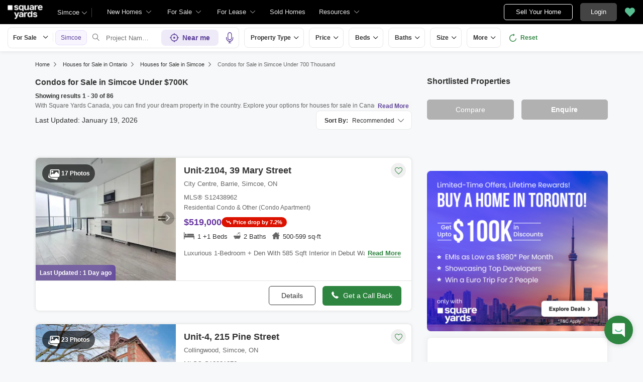

--- FILE ---
content_type: text/html; charset=utf-8
request_url: https://www.squareyards.ca/sale/on/simcoe/condos-under-700-thousand
body_size: 59512
content:
<!DOCTYPE html>
<html lang="en">
<head>
         <title>86+ Condos for Sale in Simcoe Under $700K</title>


    <link rel="preload"
      href="https://cdn.squareyards.ca/pimg/fullwidth/1743032831_S12044007/S12044007_1743032831.2780962.jpeg?aio=w-280;h-220;crop;"
      as="image">
<meta name="description" content="86+ Condos for Sale in Simcoe, ON Under $700K. Explore a wide range of Condos Under $700K for Sale in Simcoe with offers, photos, price, beds &amp; bath sizes at square yards">
  <link rel="next" href="https://www.squareyards.ca/sale/on/simcoe/condos-under-700-thousand?page=2" />
            <meta name="robots" content="index,follow">
   <meta name="viewport" content="width=device-width, minimum-scale=1.0, maximum-scale=2,user-scalable=yes">
   <meta property="og:type" content="website">
   <meta property="og:site_name" content="SquareYards">
   <meta name="og:title" content="86+ Condos for Sale in Simcoe Under $700K ">
   <meta property="og:url" content="https://www.squareyards.ca/sale/on/simcoe/condos-under-700-thousand" />
   <meta property="og:image" content="https://static.squareyards.com/logo/sy-logo.jpg" />
<meta name="og:description" content="86+ Condos for Sale in Simcoe, ON Under $700K. Explore a wide range of Condos Under $700K for Sale in Simcoe with offers, photos, price, beds &amp; bath sizes at square yards">   <meta name="twitter:card" content="summary">
   <meta name="twitter:title" content="86+ Condos for Sale in Simcoe Under $700K">
   <meta name="twitter:image" content="https://static.squareyards.com/logo/sy-logo.jpg">
<meta name="twitter:description" content="86+ Condos for Sale in Simcoe, ON Under $700K. Explore a wide range of Condos Under $700K for Sale in Simcoe with offers, photos, price, beds &amp; bath sizes at square yards">   <link rel="canonical" href="https://www.squareyards.ca/sale/on/simcoe/condos-under-700-thousand">
     <!-- Meta Pixel Code -->
        <script>
        !function(f,b,e,v,n,t,s)
        {if(f.fbq)return;n=f.fbq=function(){n.callMethod?
        n.callMethod.apply(n,arguments):n.queue.push(arguments)};
        if(!f._fbq)f._fbq=n;n.push=n;n.loaded=!0;n.version='2.0';
        n.queue=[];t=b.createElement(e);t.async=!0;
        t.src=v;s=b.getElementsByTagName(e)[0];
        s.parentNode.insertBefore(t,s)}(window, document,'script',
        'https://connect.facebook.net/en_US/fbevents.js');
        fbq('init', '660857203601267');
        fbq('track', 'PageView');
        </script>
        <noscript><img height="1" width="1" style="display:none"
        src="https://www.facebook.com/tr?id=660857203601267&ev=PageView&noscript=1"
        /></noscript>
        <!-- End Meta Pixel Code -->
   <link rel="shortcut icon" href="https://www.squareyards.ca/static/favicon.ico">
<style>
/* global css start */
*{-webkit-box-sizing:border-box;-moz-box-sizing:border-box;box-sizing:border-box}:before,:after{-webkit-box-sizing:border-box;-moz-box-sizing:border-box;box-sizing:border-box}body{background-color: #f6f8f9;overflow:hidden;overflow-y:auto}.errorMsg{border:1px solid #f10000 !important;}body.active{overflow:hidden}body,ul,ol,li,h1,h2,h3,h4,h5,h6,figure,p{padding:0;margin:0;list-style:none}body,p{font-family:arial;font-size:14px;line-height:22px;color:#333}a,.btn,button{text-decoration:none;}small{font-size:100%}.btn.btn-tertiary{border:1px solid #e7ddff;color:#5f449b;font-size:14px;background-color:#faf7ff}.container{padding:0 15px;margin:0 auto;width:1170px}.container-fluid{padding:0 15px;max-width:1366px;margin:auto}.container-listing{padding:0 15px;max-width:100%;margin:auto}.container-full{padding:0 15px;max-width:100%;width:1170px;margin:auto}.img-responsive{max-width:100%;height:auto;max-height:100%}.position-sticky{margin:0;position:sticky !important;z-index:1;top:60px;position:-webkit-sticky;align-self:flex-start;margin-bottom:15px}.position-sticky.newHome,.position-sticky.saleLease{top:156px}.position-sticky .btn-primary{width:100%}.position-sticky .btn-primary em{padding-right:5px;position:relative;top:1px;font-weight:700}.btn-block{width:100%}.whiteBox{margin-top:15px;background-color:#fff;border-radius:8px !important;overflow:hidden;margin-bottom:15px;box-shadow:none;border:solid 1px #ededed;}.whiteBox .headingBox{padding:13px 15px;border-bottom:1px solid #e3e3e3;background-color:#fff;border-radius:8px 8px 0 0;color:#fff !important;position:relative;}.whiteBox .headingBox h2,.whiteBox .headingBox h2 a, .whiteBox .headingBox span{font-size:16px !important;color:#333 !important;font-weight:700;}.whiteBox .headingBox::after{position:absolute;content:'';bottom:-2px;left:15px;height:4px;width:61px;background-color:#5f449b;z-index:1;}.whiteBox .contentBox{padding:15px;}.whiteBox .contentBox p{font-size:14px;color:#707070;line-height:24px;}.whiteBox .contentBox p.content{max-height:30px;overflow:hidden;} .whiteBox .contentBox .content.active{max-height:inherit;} .form-control{padding:11px 12px;display:block;width:100%;height:40px;font-size:12px;color:#000;background-color:transparent;border-radius:5px;border:1px solid #ccc;-webkit-appearance:none;-moz-appearance:none;appearance:none}.feedbackBody .formCheckBox{padding:0 0 8px 30px}.formCheckBox{padding:0 0 15px 30px;font-size:14px;color:#000;position:relative;overflow:hidden}.formCheckBox input{outline:0;width:17px;min-height:17px;position:absolute;top:0;left:0;-webkit-appearance:none;border:#ccc solid 1px;border-radius:3px}.formPopup{max-width:710px;border-radius:8px;background:#fff;width:calc(100% - 20px);position:fixed;left:50%;top:50%;box-shadow:0 0 17px 0 #000;transform:translate(-50%,-50%);z-index:6;transition:.3s;display:none}.formPopup .head{font-size:16px;border-bottom:solid 1px #E0E0E0;font-weight:700;line-height:50px;padding:0 20px;position:relative}.formPopup .head .close{position:absolute;right:10px;color:#B4B4B4;background:transparent;border:none;top:12px;cursor:pointer}.formPopup .formbody{padding:15px 5px 0}.formPopup.scheduleBook.scheduleTour{max-width:710px;border-radius:8px;background-color:#fff;width:calc(100% - 20px);position:fixed;left:50%;top:50%;box-shadow:0 0 17px 0 #000;transform:translate(-50%,-50%);z-index:6;transition:.3s;display:none}.formPopup.scheduleBook.scheduleTour.active{display:block}.formPopup .head{font-size:16px;border-bottom:solid 1px #E0E0E0;font-weight:700;line-height:50px;padding:0 20px;position:relative}.formBox{padding:0 20px 20px;border-radius:8px;box-shadow:0 0 17px 0 rgba(0,0,0,0.08);border:solid 1px #ededed;background-color:#fff;position:relative}.formBox .closeBtn{position:absolute;top:13px;right:10px;color:#666;font-size:14px;display:none}.formBox .closeBtn:hover{color:#000}.formBox h5{padding:12px 20px;margin:0 -20px 20px;border-bottom:1px solid #ededed;font-size:18px;font-weight:700;color:#000}.form-group{margin-bottom:15px}.form-control{padding:6px 12px;display:block;width:100%;height:40px;font-size:14px;color:#000;background-color:transparent;border-radius:5px;border:1px solid #ccc;-webkit-appearance:none;-moz-appearance:none;appearance:none}.form-control:focus{box-shadow:none;outline:0}.formBox .input-group{display:flex;width:100%}.formBox select{padding-right:26px!important}.formBox .selectBox{display:block;position:relative;z-index:0;width:100%}.formBox .selectBox::after{content:'\e9f5';font-family:icomoon;font-size:12px;color:#666;position:absolute;right:10px;top:10px;z-index:-1}.formBox .inputGroupAdd{width:122px}.formBox .inputGroupAdd select{border-radius:5px 0 0 5px;border-right:0}.formBox .inputGroupAdd+input{border-radius:0 5px 5px 0;-webkit-appearance:none;-moz-appearance:none;appearance:none}input[type=number]::-webkit-inner-spin-button,input[type=number]::-webkit-outer-spin-button{margin:0;-webkit-appearance:none}input[type=number]{-moz-appearance:textfield}.input-group{display:flex;width:100%}.input-group .inputGroupAdd.selectBox{width:150px; position: relative;}.input-group .inputGroupAdd.selectBox select{border-radius:5px 0 0 5px;border-right:0!important}.input-group .inputGroupAdd+input{border-radius:0 5px 5px 0;-webkit-appearance:none;-moz-appearance:none;appearance:none}.btn{padding:10px 25px;display:inline-block;font-weight:400;text-align:center;cursor:pointer;border:1px solid transparent;font-size:14px;line-height:1.42857143;border-radius:5px;transition:.5s}.btn-default{background-color:#fff;color:#000;border:#333 solid 1px;transition:.5s}.btn-default:hover{background-color:#000;color:#fff;transition:.5s}.btn-primary{background-color:#666;color:#fff;border:#666 solid 1px;font-weight:700}.btn-primary:hover{box-shadow:0 3px 6px 0 rgba(0,0,0,0.16);transition:.5s}.btn-secondary{background-color:#2e8540;color:#fff;border:#2e8540 solid 1px;transition:.5s;font-weight:700}.btn-secondary:hover{border:#2e8540 solid 1px;transition:.5s}.btn-dark{background-color:#333;color:#fff;border:#333 solid 1px;font-weight:700}.btn-light{background-color:#f4f4f4;color:#0094da;font-weight:700}.btn-dark:hover{box-shadow:0 3px 6px 0 rgba(0,0,0,0.16);transition:.5s}.btn-lg{padding:12px 15px;font-size:16px}.overlay{display:none;position:fixed;top:-48px;left:0;width:100%;bottom:0;background-color:#000000cc;transition:.3s;z-index:9;}.overlay.active{display:block}.navOverlay{display:none;position:fixed;top:-48px;left:0;width:100%;bottom:0;background-color:#000000cc;transition:.3s;z-index:7;}.navOverlay.active{display:block}.scrollBarHide{-webkit-scrollbar-width:none;-moz-scrollbar-width:none;-ms-scrollbar-width:none;scrollbar-width:none}.scrollBarHide::-webkit-scrollbar{display:none}.table-responsive {min-height: .01%;overflow-x: auto;}.table {width: 100%;max-width: 100%;}.table > thead > tr > th, .table > tbody > tr > th, .table > tfoot > tr > th, .table > thead > tr > td, .table > tbody > tr > td, .table > tfoot > tr > td {padding: 8px 0px;line-height: 1.42857143;vertical-align: top;border-top: 1px solid #ddd;} @media screen and (max-width:540px){header nav{display:none;}}img:not([src]){opacity:0}
/* global css end */
/* feedback css start */
.feedback{position:fixed;right:20px;bottom:20px;z-index:3}.feedback.active{z-index:10;}.feedback .flipMain{width:57px;height:80px;position:relative;transition:transform 1s;transform-style:preserve-3d;cursor:pointer;}.feedback .flipMain .feedbackFront{position:absolute;-webkit-backface-visibility:hidden;backface-visibility:hidden;z-index:1;width:57px;height:57px}.feedback .feedbackIcon{width:57px;height:57px;display:flex;justify-content:center;background-color:#2e8540;box-shadow:0 1px 12px 0 #00000026;border-radius:50%;text-align:center;position:relative;bottom:-8px;z-index:-1}.feedback .feedbackIcon img{width:25px}.feedback .feedbackhide{width:57px;height:57px;position:absolute;top:8px;-webkit-backface-visibility:hidden;transform:rotateY(180deg);backface-visibility:hidden;border-radius:50%;font-size:20px;box-shadow:0 1px 12px 0 #000;background-color:#000;color:#fff;display:flex;justify-content:center;align-items:center;z-index:2}.grecaptcha-badge { visibility: hidden; }
/* feedback css end */
/* grid css start */
.row{margin:0 -15px;display:flex;flex-wrap:wrap;clear:both;width:calc(100%+30px)}.col-xl-1,.col-xl-2,.col-xl-3,.col-xl-4,.col-xl-5,.col-xl-6,.col-xl-7,.col-xl-8,.col-xl-9,.col-xl-10,.col-xl-11,.col-xl-12{padding:0 15px;position:relative;min-height:1px;float:left}.col-xl-1{width:8.33333333%}.col-xl-2{width:16.66666667%}.col-xl-3{width:25%}.col-xl-4{width:33.33333333%}.col-xl-5{width:41.66666667%}.col-xl-6{width:50%}.col-xl-7{width:58.33333333%}.col-xl-8{width:66.66666667%}.col-xl-9{width:75%}.col-xl-10{width:83.33333333%}.col-xl-11{width:91.66666667%}.col-xl-12{width:100%}@media screen and (max-width:1024px){.container{width:100%}.col-lg-1{width:8.33333333%}.col-lg-2{width:16.66666667%}.col-lg-3{width:25%}.col-lg-4{width:33.33333333%}.col-lg-5{width:41.66666667%}.col-lg-6{width:50%}.col-lg-7{width:58.33333333%}.col-lg-8{width:66.66666667%}.col-lg-9{width:75%}.col-lg-10{width:83.33333333%}.col-lg-11{width:91.66666667%}.col-lg-12{width:100%}}@media screen and (max-width:768px){.container,.col-md,.col-sm,.col-xs{width:100%}.col-md-1{width:8.33333333%}.col-md-2{width:16.66666667%}.col-md-3{width:25%}.col-md-4{width:33.33333333%}.col-md-5{width:41.66666667%}.col-md-6{width:50%}.col-md-7{width:58.33333333%}.col-md-8{width:66.66666667%}.col-md-9{width:75%}.col-md-10{width:83.33333333%}.col-md-11{width:91.66666667%}.col-md-12{width:100%}}@media screen and (max-width:480px){.col-sm-1{width:8.33333333%}.col-sm-2{width:16.66666667%}.col-sm-3{width:25%}.col-sm-4{width:33.33333333%}.col-sm-5{width:41.66666667%}.col-sm-6{width:50%}.col-sm-7{width:58.33333333%}.col-sm-8{width:66.66666667%}.col-sm-9{width:75%}.col-sm-10{width:83.33333333%}.col-sm-11{width:91.66666667%}.col-sm-12{width:100%}}
/* grid css end */
.zIndex-5{z-index: 5;}.zIndex-10{z-index: 10 !important}.zIndex-15{z-index: 15 !important}.zIndex-20{z-index: 20 !important}.zIndex-25{z-index: 25 !important}.zIndex-25{z-index: 25 !important}.zIndex-30{z-index: 30 !important}

/* new whiteContainer Css Start*/
.whiteContainer{background: #fff;border-radius: 8px;padding: 20px 20px 15px 20px;margin-top:15px;} .whiteContainer .whiteBoxHeading{border-bottom: 1px solid #e1e1e1;padding-bottom: 18px;} .whiteContainer .whiteBoxHeading h2{font-size:18px;font-weight: 700;line-height: 28px;color: #333;}.whiteContainer .whiteBoxContent{padding: 15px 0;font-size: 14px;line-height: 22px;color: #666;}@media screen and (max-width:540px){.whiteContainer{margin:0 -15px; margin-top:10px;padding:20px 15px;border-radius: 0;}.whiteContainer .whiteBoxHeading {padding-bottom:0;border-bottom:none;} .whiteContainer .whiteBoxHeading h2{border-bottom:none; font-size:18px;line-height:24px;padding: 0;border: none;}.whiteContainer .whiteBoxContent{padding:10px 0;}}
/* new whiteContainer Css End*/
.sr-only {position: absolute;width: 1px;height: 1px;padding: 0;margin: -1px;overflow: hidden;clip: rect(0,0,0,0);border: 0}
</style><style>header{padding-left:15px;display:block;height:48px;width:100%;background-color:#000;position:fixed;top:0;left:0;z-index:8;transition:.3s ease;display:flex;align-items:center}header .logoBox{margin-right:14px;width:70px;height:28px}header .logoBox a{display:block;line-height:0;width:100%;height:100%}header .logoBox img{width:70px;height:28px;float:left}.headerSearchBtn{margin:7px 0 7px 15px;font-size:15px;color:#000;font-weight:700;display:flex;align-items:center;justify-content:center;width:34px;height:34px;background-color:#fff;border-radius:100%;cursor:pointer;border:0}header .navigationSection{width:calc(100% - 69px);display:flex;align-items:center;justify-content:space-between}header .navigationSection nav{display:flex}.desktopNav{margin-left:15px;display:flex}.desktopNav .navItem{display:flex;position:relative}.desktopNav .navItem li{display:inline-block}.desktopNav .navItem li em.icon-search{margin:7px 8px;font-size:15px;color:#000;font-weight:700;display:flex;align-items:center;justify-content:center;width:34px;height:34px;background-color:#fff;border-radius:100%;cursor:pointer}.desktopNav .navItem li span{padding:0 30px 0 12px;display:block;font-size:13px;line-height:48px;color:#e3e3e3;align-items:center;white-space:nowrap;cursor:pointer;position:relative;border-radius:5px 5px 0 0;position:relative;transition:.5s}.desktopNav .navItem li span:after{content:"\e9f5";font-family:icomoon;font-size:10px;color:#e3e3e3;position:absolute;right:15px;top:0}header .navigationSection nav ul{display:flex}header .navigationSection nav ul li{margin:0 10px;display:inline-block;cursor:pointer}header .navigationSection nav ul li a{font-size:13px;color:#fff;line-height:58px;display:block}header .headerCityDropDown{cursor:pointer}header .headerCityDropDown .gblCityDropdown{height:48px;display:inline-block;float:left;position:relative;top:0;margin-left:15px}header .headerCityDropDown .gblCityDropdown:after{background-color:#3e3e3e;width:1px;height:18px;content:'';position:absolute;right:0;top:16px}header .headerCityDropDown .gblCityDropdown .dropdown-toggle{padding:8px 25px 8px 0;min-width:52px;background-color:#000;cursor:pointer;position:relative;box-shadow:none;color:#e3e3e3;border:none;display:flex;align-items:center;height:40px;margin-top:4px;transition:.3s;font-size:13px}.gblCityDropdown .dropdown-toggle::after{width:12px;content:"\e9f5";padding:10px 0;font-family:icomoon;font-size:10px;color:#fff;position:absolute;right:9px;top:7px;transition:.2s;background-color:#000}header .headerCityDropDown .dev_headercitypopup{display:none;position:absolute;left:72px;top:48px;width:100%;max-width:300px;min-width:300px;background-color:#fff;border-radius:5px;box-shadow:0 3px 12px 0 #00000029}header .headerCityDropDown .dev_headercitypopup.active{display:block;position:fixed}header .headerCityDropDown .dev_headercitypopup::after{width:0;position:absolute;left:24px;top:-8px;content:'';height:0;border-left:8px solid transparent;border-right:8px solid transparent;border-bottom:8px solid #fff}.gblCityBox .gblCityBody{display:block;max-height:calc(100vh - 200px);overflow:hidden;overflow-y:auto}.gblCityBox .gblCityBody .gbHeader{display:none}.gblCityBox .gblCityBody .topCitiesBoxx{padding:5px 15px 0;display:block;overflow:hidden}.gblCityBox .gblCityBody .topCitiesBoxx .heading{padding:5px 0 0;font-size:13px;font-weight:600;color:#333}.gblCityBox .gblCityBody .topCitiesBoxx ul{margin:0 -4px 0 -1px;display:block}.gblCityBox .gblCityBody .topCitiesBoxx ul li{margin:2px;cursor:pointer;text-align:center;display:block;float:left;width:calc(33% - 4px);border:solid 1px #e3e3e3;border-radius:8px;height:55px}.gblCityBox .gblCityBody .topCitiesBoxx ul li a strong{color:#333;transition:.5s;font-weight:400;font-size:10px}.gblCityBox .gblCityBody .topCitiesBoxx ul li .gbCityName span{font-size:13px;width:100%}.gblCityBox .gblCityBody .topCitiesBoxx ul li a strong:hover{color:#5e449b}.gblCityBox .gblCityBody .topCitiesBoxx ul li a{height:100%;width:100%;display:flex;align-items:center;justify-content:center;flex-direction:column}.gblCityBox .gblCityBody .topCitiesBoxx ul li a figure{width:18px;height:18px}.gblCityBox .gblCityBody .allCitiesBoxx{padding:5px 1px 10px;display:block;overflow:hidden}.gblCityBox .gblCityBody .allCitiesBoxx .heading{padding:8px 0;font-size:13px;font-weight:600;color:#333}.gblCityBox .gblCityBody .allCitiesBoxx ul{margin:0;display:block}.gblCityBox .gblCityBody .allCitiesBoxx ul li{margin:0!important;cursor:pointer;display:block;width:100%;box-shadow:none;border:none;text-align:left;height:inherit}.gblCityBox .gblCityBody .allCitiesBoxx ul li a{padding:0;display:block;color:#333;line-height:32px;transition:.5s;position:relative;font-size:13px;border-top:#f1f1f1 solid 1px}.gblCityBox .gblCityBody .allCitiesBoxx ul li a:hover{color:#5e449b;transition:.5s}.gblCityBox .gblCityBody .allCitiesBoxx ul li a:hover::after{content:"\e99d";position:absolute;font-family:'icomoon';right:0;font-size:13px;color:#5e449b}header .btnSection{display:flex;align-items:center;display:flex;align-items:center;position:absolute;right:0}header .postBtn{padding:0;display:flex;display:-webkit-flex;align-items:center;justify-content:center;width:137px;height:32px;border-radius:5px;border:solid 1px #fff;background-color:#0;font-size:13px;color:#fff;transition:.3s;position:relative;padding:0;display:flex;display:-webkit-flex;align-items:center;justify-content:center;width:137px;height:32px;border-radius:5px;background-color:0;font-size:13px;color:#fff;transition:.3s;position:relative}header .postBtn span{padding:0 5px;left:auto;background-color:#4dc191;border:solid 1px #a0dec4;display:block;transition:.3s;position:absolute;right:-10px;top:-5px;border-radius:2px;font-size:10px;color:#fff}header .loginBtn{padding:5px 20px;margin-left:15px;background-color:#444;border:#444 solid 1px;color:#fff;border-radius:5px;line-height:24px;cursor:pointer}header .h_sortlist{display:flex;align-items:center;justify-content:center;margin:0 10px}header .fav{height:32px;width:32px;background-color:transparent;border:none;box-shadow:none}header .fav span{font-size:20px;position:relative;transition:.3s;vertical-align:middle;width:20px;display:block;cursor:pointer}header .fav span:before{color:#58BF93}header .fav .favnumber{position:absolute;display:inline-block;top:-10px;right:-10px;width:18px;height:18px;text-align:center;line-height:17px;background-color:#FFF;border-radius:50%;color:#000!important;font-size:10px}header .user-profile{padding:0 15px 0 0;cursor:pointer;display:flex;align-items:center;position:relative;margin-left:10px}header .user-profile .profile-btn{display:flex;align-items:center}header .dropdown-profile{padding:15px;display:flex;align-items:center}header .user-profile::after{content:"\e9f5";font-family:"icomoon";font-size:10px;color:#e3e3e3;position:absolute;right:0;transition:.2s}header .user-profile .menu-img,.dropdown-profile .dropdown-img{margin-right:8px;width:30px;height:30px;border-radius:50%;overflow:hidden}header .user-profile .menu-img.text,.dropdown-profile .dropdown-img{text-align:center;line-height:30px;background-color:#6568c9;color:#fff;font-size:16px}header .user-profile .menu-img + span,.dropdown-img + span{color:#fff;max-width:72px;white-space:nowrap;overflow:hidden;text-overflow:ellipsis;line-height:30px;display:block}header .user-profile .profile-dropdown::before{height:20px;position:absolute;background:transparent;width:100%;content:'';left:0;top:-13px}header .user-profile .profile-dropdown{box-shadow:0 10px 50px 0 #0000001a;width:262px;background-color:#fff;height:auto;position:absolute;top:40px;right:-15px;border-radius:8px;cursor:default;display:none}header .user-profile .profile-dropdown:after{content:"";position:absolute;top:-8px;right:10px;width:0;height:0;border-left:8px solid transparent;border-right:8px solid transparent;border-bottom:8px solid #fff}header .user-profile:hover .profile-dropdown,header .user-profile.active .profile-dropdown{display:block}header .profile-dropdown.active{display:block}.dropdown-profile .dropdown-img{width:65px;height:65px}.dropdown-profile .dropdown-img.text{display:flex;align-items:center;justify-content:center;font-size:36px;color:#5f449b;background-color:#f3effc;text-align:center}.dropdown-profile .name-dropdown{color:#000;display:block;flex-direction:column;font-size:14px;width:calc(100% - 70px);overflow:hidden;white-space:nowrap;text-overflow:ellipsis}.dropdown-profile .name-dropdown span{display:flex;color:#666;font-size:12px}.profile-dropdown .profile-list li{padding:12px 14px;font-size:14px;border-top:solid 1px #efefef}.profile-dropdown .profile-list li a,.profile-dropdown .profile-list li span{color:#000;display:flex;align-items:center;cursor:pointer;line-height:normal}.profile-dropdown .profile-list li a .profile-icon,.profile-dropdown .profile-list li span .profile-icon,.name-dropdown .profile-icon{width:25px;height:21px;background-color:#fafafa;background-image:url(/static/assets/images/menu-icon.svg);background-repeat:no-repeat;margin-right:12px}.profile-dropdown .profile-list li a .profile-icon.edit-profile{background-position:-295px center}.profile-dropdown .profile-list li span .profile-icon.edit-logout{background-position:-331px center}.name-dropdown .profile-icon.location{background-size:auto 16px;width:17px;background-position:0 center;margin-right:0}.mobiluser .user-profile{flex-direction:column;padding:0;width:100%}.mobiluser .user-profile .profile-dropdown{position:static;display:block}.mobiluser .profile-dropdown .profile-list li{line-height:46px;padding:0 11px}
@media screen and (max-width:1024px) {header{height:48px}header .nav-toggle{margin-right:15px;width:25px}header .nav-toggle span,header .nav-toggle span:before,header .nav-toggle span:after{content:"";cursor:pointer;height:2px;width:25px;background-color:#fff;position:absolute;display:block;border-radius:3px}header .nav-toggle span::before,header .nav-toggle span::after{right:0}header .nav-toggle.active span{background-color:transparent}header .nav-toggle.active span::before{transform:rotate(45deg)}header .nav-toggle.active span::after{transform:rotate(-45deg)}header .nav-toggle span:before{top:-7px}header .nav-toggle span:after{bottom:-7px}header .nav-toggle span,header .nav-toggle span:before,header .nav-toggle span:after{transition:all 200ms ease-in-out}header .nav-toggle.active span{background-color:transparent}header .nav-toggle.active span:before,header .nav-toggle.active span:after{top:0}header .nav-toggle.active span:before{transform:rotate(45deg)}header .nav-toggle.active span:after{transform:rotate(-45deg)}header nav ~ .navOverlay{width:285px;height:calc(100% - 48px);width:100%;transition:.3s;position:fixed;left:-5000px;top:48px;background-color:#000000b3}header nav.active ~ .navOverlay{left:0;transition:.3s}header nav{width:285px;background-color:#efefef;height:calc(100% - 48px);overflow:auto;transition:.3s;display:none;position:fixed;top:48px;left:-1000px}header nav.active{z-index:999;left:0;transition:.3s;display:block}header .navigationSection{justify-content:end}header .navigationSection nav ul{display:block}header .navigationSection nav ul li{margin:0;display:block;background-color:#fff}header .navigationSection nav ul li.phoneBox{padding:0 17px;display:flex;color:#000;align-items:center;line-height:46px;border-bottom:#EFEFEF solid 1px;font-weight:100;font-size:14px}header .navigationSection nav ul li a{padding:0 17px;display:flex;color:#000;align-items:center;line-height:46px;border-bottom:#EFEFEF solid 1px;font-weight:100;font-size:14px}header .fav{padding-right:0}header .topNav{padding:10px 20px;background-color:#f8f5ff}header .fav em .favnumber{position:absolute;display:inline-block;top:-10px;right:-10px;width:18px;height:18px;text-align:center;line-height:17px;background-color:#FFF;border-radius:50%;color:#000!important;font-size:10px}header .loginBtn{padding:0;margin-left:0;background-color:transparent;border:0;color:#666;border-radius:5px;line-height:24px;cursor:pointer;display:flex;align-items:center}header .loginBtn a{padding:0 18px;margin-left:15px;border:1px solid #5f449b;border-radius:8px;align-items:center;height:38px;color:#5f449b;display:flex;font-size:14px}header .loginBtn .navIcon{display:block;padding-right:5px}header .loginBtn span{color:#5F449B;white-space:nowrap}}.hIcon.icon1{background-position:-1px -1px}.hIcon.icon2{background-position:-32px -1px}.hIcon.icon3{background-position:-63px -1px}.hIcon.icon4{background-position:-94px -1px}.hIcon.icon5{background-position:-124px -1px}.hIcon.icon6{background-position:-1px -32px}.hIcon.icon6a{background-position:1px -120px}.hIcon.icon6b{background-position:-29px -121px}.hIcon.icon7{background-position:-1px -63px}.hIcon.icon7a{background-position:-56px -121px}.hIcon.icon7b{background-position:-83px -121px}.hIcon.icon7c{background-position:-110px -121px}.hIcon.icon7d{background-position:-137px -121px}.hIcon.icon8{background-position:-155px -1px}.hIcon.icon8a{background-position:-2px -93px}.hIcon.icon8b{background-position:-29px -93px}.hIcon.icon8c{background-position:-56px -93px}.hIcon.icon8d{background-position:-83px -93px}.hIcon.icon8e{background-position:-110px -93px}.hIcon.icon8f{background-position:-137px -93px}.hIcon.icon8g{background-position:-164px -93px}.hIcon.icon8h{background-position:-191px -93px}.hIcon.icon8i{background-position:-218px -93px}.hIcon.icon8j{background-position:-191px -121px}.hIcon.icon8k{background-position:-218px -121px}.hIcon.icon9{background-position:-63px -32px}.hIcon.icon10{background-position:-185px -32px}.hIcon.icon11{background-position:-155px -32px}.hIcon.icon12{background-position:-32px -63px}.hIcon.icon12a{background-position:-2px -149px}.hIcon.icon12b{background-position:-29px -149px}.hIcon.icon13{background-position:-66px -136px}.hIcon.icon14a{background-position:-3px -137px}.hIcon.icon14b{background-position:-33px -137px}.hIcon.icon14c{background-position:-66px -137px}.hIcon.icon14d{background-position:-97px -137px}.hIcon.icon14e{background-position:-133px -137px}.hIcon.icon14f{background-position:-164px -137px}.hIcon.icon14g{background-position:-3px -172px}.hIcon.icon14h{background-position:-34px -172px}.hIcon.icon14i{background-position:-67px -172px}.hIcon.icon14j{background-position:-100px -172px}.hIcon.icon14k{background-position:-134px -172px}.hIcon.icon14l{background-position:-166px -172px}.resourcesTab{display:inline-block;position:relative}.resourcesTab small{display:flex;align-items:center;font-size:13px;color:#fff;line-height:58px;cursor:pointer}.resourcesTab small em{margin-left:5px;font-size:10px;width:10px;height:8px}.resourcesTabDropdownBox{display:none;position:absolute;top:0;left:0;background-color:#fff;box-shadow:0 2px 6px 0 #00000024;border-radius:0 0 8px 8px;overflow:hidden;width:455px;height:330px}.blogTabDropDownBox{display:none;position:absolute;top:58px;left:0;background-color:#fff;box-shadow:0 2px 6px 0 #00000024;border-radius:0 0 8px 8px;overflow:hidden;width:190px!important;height:285px;overflow:hidden;overflow-y:auto}.resourcesTab:hover .resourcesTabDropdownBox,.blogTab:hover .blogTabDropDownBox{display:block}.resourcesTabDropdownBox em{margin-right:10px;height:30px;width:30px;display:flex}.blogTabDropDownBox ul{display:block!important}.blogTabDropDownBox em{width:28px;height:27px;display:flex}.blogTabDropDownBox ul li{display:block!important}.blogTabDropDownBox ul li a{padding:0 15px;margin:0;display:flex!important;align-items:center;font-size:13px;color:#000!important;line-height:32px!important;white-space:nowrap}.resourcesTabDropdownBox .tabItems{padding:0;margin:0;width:160px;border-right:1px solid #efefef;height:100%}.resourcesTabDropdownBox .tabItems .tabItem{border-bottom:1px solid #efefef;cursor:pointer}.resourcesTabDropdownBox .tabItems .tabItem .navHeading{padding:0 20px 0 15px;margin:0;display:block;align-items:center;font-size:13px;color:#000;line-height:40px;position:relative}.resourcesTabDropdownBox .tabItems .tabItem .navHeading.arrowIcon:after{content:'\e99d';display:block;font-family:'icomoon'!important;font-size:10px;color:#333;position:absolute;right:10px;transition:.3s;top:0}.resourcesTabDropdownBox .tabItems .tabItem .navHeading.ancherLink{padding:0}.resourcesTabDropdownBox .tabItems .tabItem .navHeading.ancherLink a{padding:0 20px 0 15px;display:flex;width:100%;border:0;color:#333;line-height:40px}.resourcesTabDropdownBox .tabItems .tabItem .navHeading em{display:none}.resourcesTabDropdownBox .tabItems .tabItem .navHeadingData{padding:0;display:none;position:absolute;left:160px;top:0;width:calc(100% - 160px)}.resourcesTabDropdownBox .tabItems .tabItem .navHeadingData ul{display:block}.resourcesTabDropdownBox .tabItems .tabItem .navHeadingData ul li{margin:0;display:block}.resourcesTabDropdownBox .tabItems .tabItem .navHeadingData ul li a{padding:0 15px;margin:0;display:flex;align-items:center;font-size:13px;color:#333;line-height:32px;white-space:nowrap}.resourcesTabDropdownBox .tabItems .tabItem .navHeadingData ul li a em{margin-top:2px;width:27px;height:28px}.resourcesTabDropdownBox .tabItems .tabItem:hover .navHeading{background:#f7f7fc;cursor:pointer}.resourcesTabDropdownBox .tabItems .tabItem.active .navHeading{background:#f7f7fc;cursor:default}.resourcesTabDropdownBox .tabItems .tabItem.active .navHeadingData{padding:5px 0;display:block}.desktopNav .navItem li.BrochurePopUpBtn span{padding:0 12px}.desktopNav .navItem li.BrochurePopUpBtn span:after{display:none}.desktopNav .navItem li.BrochurePopUpBtn:hover span:before{bottom:6px;border-radius:5px;height:36px}header .headerCityDropDown .dev_headercitypopup{display:none}.desktopNav .navItem li .megaDropDownLinks{display:none}header .dataIntelligenceBtn{padding:0 10px;margin-left:15px;display:flex;align-items:center;justify-content:center;height:32px;border-radius:5px;border:solid 1px #fff;background:none;font-size:13px;color:#fff;transition:.3s;position:relative}header .dataIntelligenceBtn span{padding:0 5px;margin:-1px 6px 0 0;background-color:#fff;display:block;transition:.3s;border-radius:2px;color:#333;line-height:15px;font-size:11px}header .dataIntelligenceBtn:focus-visible{background-color:#fff;color:#000}header .dataIntelligenceBtn:focus-visible > span{background-color:#000;color:#fff}.detailPageSearchBar{margin-top:48px;padding:15px 15px 35px;position:absolute;content:'';left:0;top:0;width:100%;height:400px;background-color:#fff;display:flex;justify-content:center;overflow:hidden;z-index:10;display:none;align-items:flex-start}.detailPageSearchBar .pageSearchBody{display:flex;align-items:flex-start;flex-flow:row nowrap;gap:5px}.detailPageSearchBar .closeSearchModal{height:40px;width:40px;display:flex;align-items:center;justify-content:center;background-color:#fff;border-radius:50%;border:0;cursor:pointer}.detailPageSearchBar.active{display:flex}.detailPageSearchBar .detailSearchBar{position:relative;width:632px;height:43px;border-radius:22px;background-color:#f4f4f4}.detailPageSearchBar .detailSearchBar .inputControlBox{position:relative}.detailPageSearchBar .detailSearchBar .inputControlBox .inputControl{width:100%}.detailPageSearchBar .detailSearchBar .inputControlBox .inputControl::before{display:flex;align-items:center;justify-content:center;position:absolute;content:"\e99e";font-family:'icomoon';width:16px;height:16px;left:15px;top:calc(50% - 8px);color:#333;font-weight:700}.detailPageSearchBar .detailSearchBar .inputControlBox .inputControl label{display:none}.detailPageSearchBar .detailSearchBar em.icon-cancal{position:absolute;content:'';right:-31px;top:calc(50% - 7px);font-size:14px;width:14px;height:14px;color:#333;cursor:pointer}.detailPageSearchBar .detailSearchBar .voiceSearchBtn{width:26px;height:26px;position:absolute;content:'';right:15px;cursor:pointer;top:calc(50% + 2px);transform:translateY(-50%);border:0;line-height:0}.detailPageSearchBar .detailSearchBar .voiceSearchBtn img{pointer-events:none}.detailPageSearchBar .detailSearchBar input{padding:13px 15px 12px 50px;border:none;outline:none;font-size:14px;color:#000;font-weight:700}.detailPageSearchBar .detailSearchBar input::placeholder{color:#666;font-size:14px;font-weight:400}.detailPageSearchBar .detailSearchBar .detailSearchDropdown{position:absolute;content:'';left:0;top:44px;width:100%;padding:20px 0 7px;background-color:#f8f8f8;border-radius:22px;display:none}.detailPageSearchBar .detailSearchBar .detailSearchDropdown.active{display:block}.detailPageSearchBar .detailSearchBar .detailSearchDropdown ul{max-height:410px;overflow:hidden;overflow-y:auto}.detailSearchBar .detailSearchDropdown ul li{border-top:1px solid #fff;padding:15px 0;margin:0 30px;display:flex;display:-webkit-flex;line-height:normal;justify-content:space-between}.detailSearchBar .detailSearchDropdown ul li:first-child{padding-top:0;border-top:none}.detailSearchBar .detailSearchDropdown ul li a{width:100%;display:flex;align-items:center;justify-content:space-between}.detailSearchBar .detailSearchDropdown ul li a p{color:#333;font-size:14px;font-weight:700;text-align:left}.detailSearchBar .detailSearchDropdown ul li a span{color:#666;font-size:14px;text-align:right}.voiceIcon{width:16px;height:22px;position:absolute;content:'';top:calc(50% - 11px);right:15px;cursor:pointer}.voiceIcon img{float:right}.overlay.voiceSearchOverLay{display:block;z-index:11!important}</style>
<style>.webHide{display:none}.mobHide{display:block}.shotlistPopup{display:none;background-color:#fff;width:385px;float:right;right:10px;position:fixed;top:48px;box-shadow:0 4px 8px 0 rgba(0,0,0,.23);border-radius:0 0 5px 5px;z-index:13;}.shotlistPopup.active{display:block;z-index:11;}.shotlistPopup .projectTiles{max-height:305px; overflow: hidden;}.shortlistheader{padding:0 10px;background-color:#f1f1f1;height:40px;display:flex;display:-webkit-flex;align-items:center;justify-content:space-between}.shotlistPopup .projectTiles .shortlistheader span{padding: 2px 10px 3px;display: inline-block;font-weight: 600;line-height: 35px;color: #333;}.shotlistPopup .projectTiles .shortlistheader em{padding: 6px 12px;color: #333;font-size: 12px;float: right;border-radius: 3px;cursor: pointer;height: 40px; display: flex;display: -webkit-flex;align-items: center;}.shotlistPopup .shorlistTab{padding:10px;display: block;height:50px;}.shotlistPopup .shorlistTab ul{padding:0!important;float:none!important;flex-direction:row!important;display:flex!important;border:#333 solid 1px;overflow:hidden;border-radius:10px}.shotlistPopup .shorlistTab ul li{padding:0 10px;margin:0!important;height:auto!important;cursor:pointer;justify-content:center;text-align:center;background-color:#f1f1f1;line-height:32px!important;color:#333;width:100%}.shotlistPopup .shorlistTab ul li + li{border-left:#000 solid 1px}.shotlistPopup .shorlistTab ul li.active{background-color:#000;color:#fff;cursor:default}.shotlistPopup .shorlistTab ul li:last-child {display: block !important;border-right: #333 solid 0;}.shortlistBody{max-height:225px;overflow:auto}.shotlistPopup .projectTile{padding: 10px 40px 10px 105px;overflow: hidden;border-bottom: 1px solid #ccc;position: relative;display:none;}.shotlistPopup .projectTile.active{display:block;}.shotlistPopup .projectTile .checkBox{width: 25px;position: absolute;left: 10px;top: 26px;z-index: 0;}.shotlistPopup input[type=checkbox] {margin-right:10px;width:16px;height:16px;float:left;}input[type=checkbox]{margin:0;-webkit-appearance:none;-moz-appearance:none;-ms-appearance:none;-o-appearance:none;appearance:none;height:17px;width:17px;background-color:#fff;border:1px solid #d0d0d0;color:#fff;display:inline-flex;outline:0;z-index:0;border-radius:3px;position:relative;cursor:pointer}input[type=checkbox]:checked{background-color:#58bf93;border-color:#58bf93;box-shadow:0 2px 5px 0 #58bf93b5}input[type=checkbox]:checked::before{content:"\e915";font-family:icomoon;font-size:11px;display:flex;display:-webkit-flex;height:100%;align-items:center;justify-content:center;position:absolute;left:0;top:0;right:0;bottom:0}.shotlistPopup .projectTile picture{width: 55px;height: 55px;display: block;position: absolute;left: 38px;}.shotlistPopup .projectTile picture img{height:100%;width:100%;object-fit:cover}.shotlistPopup .projectTile label{margin: 0;display: block;line-height: 15px;color: #333;font-size: 14px;font-weight: 600;overflow: hidden;text-overflow: ellipsis;white-space: nowrap;}.shotlistPopup .projectTile .projectData span{display: block;font-size: 12px;color: #666;white-space: nowrap;overflow: hidden;text-overflow: ellipsis;}.shotlistPopup .projectTile .projectData strong.price{color: #5f449b;font-size: 13px;font-weight: 600;}.shotlistPopup .projectTile .statustype{display:flex;display:-webkit-flex;align-items:flex-start;overflow:hidden}.shotlistPopup .projectTile .statustype li{display:flex;display:-webkit-flex;justify-content:center;flex-direction:column;position:relative;flex-shrink:0;font-size:12px;color:#333}.shotlistPopup .projectTile .deleteItem{position:absolute;right:0;top:0;height:100%}.shotlistPopup .projectTile .deleteItem em{cursor:pointer;display:flex;display:-webkit-flex;align-items:center;justify-content:center;height:30px;width:30px;opacity:.3}.shotlistPopup .projectTile .deleteItem em:hover{opacity:1;}.si-shortlist-delete{background-position:-71px -126px !important;width:16px;height:16px}.si-shortlist-heart{background-position:-7px -117px!important;width:30px;height:30px}.shortlist-ico{background-color:transparent;background-image:url(/static/assets/images/shortlist-sprite-icon.svg); background-repeat: no-repeat; background-position: left top; background-size:150px;display:block}.si-compare{background-position:-44px -122px;width:22px;height:20px}.shotlistPopup .btnBox{padding: 10px !important;width: 100%;display: flex;display: -webkit-flex;align-items: center;}.shotlistPopup .btnBox .btn{padding:10px 21px;margin:0;width:100%;font-size:14px;}.shotlistPopup .btnBox .btn.btn-default{border:#b1b1b1 solid 1px;}.shotlistPopup .btnBox .btn[disabled], .shotlistPopup .btnBox .btn[disabled]:hover{padding:10px 21px;background-color: #b1b1b1;color: #fff;border: #b1b1b1 solid 1px;cursor: default;}.shotlistPopup .btnBox .btn~.btn{margin-left:10px}.alertBox[disabled]{background-color:#b1b1b1;border:#b1b1b1 solid 1px;cursor:default}.alertBox{display:none;padding:10px;margin:0 10px;color:#fff;background-color:red;line-height:15px;font-size:13px;border-radius:5px;z-index:1;width:calc(100% - 20px)}.noShortlistedProperties.active{display:block;}.noShortlistedProperties{text-align:center;background-color:#fff;display:none;}.noShortlistedProperties strong{padding:0 10px;font-size:14px;color:#333;font-weight:700}.noShortlistedProperties p{padding:0 10px;margin-top:-10px;font-size:14px;color:#333;line-height:26px}.noShortlistedProperties .shortlistedIcon{padding:0 5px;position:relative;top:9px;display:inline-block}.noShortlistedProperties .compareIcon{padding:0 5px;position:relative;top:4px;display:inline-block}.si-compare{background-position:-44px -122px;width:22px;height:20px}.alertMsg{padding:8px 12px;font-size:12px;color:#fff;position:fixed;right:-500px;top:65px;display:-webkit-box;display:-ms-flexbox;display:flex;-webkit-box-align:center;-ms-flex-align:center;align-items:center;background-color:#ccc;white-space:nowrap;border-radius:8px;box-shadow:0 10px 20px 0 rgba(70,70,75,0.2);-webkit-transition:.3s;-o-transition:.3s;transition:.3s;z-index:20;max-width:290px}.alertMsg.active{right:15px;-webkit-transition:.3s;-o-transition:.3s;transition:.3s;opacity:1}.alertMsg .iconBox span{padding:2px;margin-right:10px;font-size:36px;width:40px;height:40px;border-radius:100%;background-color:#fff;display:-webkit-box;display:-ms-flexbox;display:flex;-webkit-box-align:center;-ms-flex-align:center;align-items:center;-webkit-box-pack:center;-ms-flex-pack:center;justify-content:center;color:#333}.alertMsg .msgBody{padding-right:20px;display:block;color:#fff;position:relative;white-space:normal}.alertMsg .msgBody .icon-cancal{position:absolute;right:-4px;top:0;width:15px;height:15px;display:-webkit-box;display:-ms-flexbox;display:flex;-webkit-box-align:center;-ms-flex-align:center;align-items:center;-webkit-box-pack:center;-ms-flex-pack:center;justify-content:center;opacity:.6;cursor:pointer;-webkit-transition:.3s;-o-transition:.3s;transition:.3s;font-size:10px}.alertMsg .msgBody .icon-cancal:hover{opacity:1;-webkit-transition:.3s;-o-transition:.3s;transition:.3s}.alertMsg .msgBody strong{display:block;font-size:18px}.alertMsg .msgBody p{margin:0;line-height:16px;color:#fff;font-size:12px}.alertMsg span img{width:100%;height:100%}.alertMsg.error{background: #de071c !important;}.alertMsg.error span{color:#de071c}
@media screen and (max-width:540px) {.webHide{display:block}.mobHide{display:none}.shotlistPopup{padding-bottom:66px;position:fixed;top:0;bottom:0;right:0px;width:100%;display:none}.shotlistPopup.active{transition:.3s;display:block;}.shotlistPopup.fullHeight{height:100%;}.shotlistPopup.detailPagePopup{height:auto;top:inherit !important}.shotlistPopup .shortlistBody{max-height:inherit;padding-bottom:0px;overflow:auto;height:100%;}.shotlistPopup .alert-danger{width:calc(100% - 20px)}.pannel#recentProjects .pannelBody{height:100%;overflow:hidden;overflow-y:auto}.shotlistPopup .projectTiles{max-height:inherit;height:100%;display:flex;display:-webkit-flex;max-height:inherit;flex-direction:column}.shotlistPopup .btnBox{position:fixed;bottom:0;width:100%}.shotlistPopup .btnBox .btn.btn-default:hover{background:#fff;color:#000;border:#B1B1B1 solid 1px}.shotlistPopup .projectTiles .shortlistheader{background:#fff !important;font-size:13px; height: 48px;display: flex;justify-content:left;box-shadow: 0 3px 6px 0 #00000012;}.shotlistPopup .projectTiles .shortlistheader span{padding:0 !important; display:block;font-weight:600;line-height:normal;color:#000}.shotlistPopup .projectTiles .shortlistheader em{ padding:0 !important;float:none !important; color:#333;width:45px; height: 48px !important;font-size:14px !important; display: flex; display: -webkit-flex;align-items: center;justify-content: center;font-weight: 600;flex: none;} .shotlistPopup .projectTile .projectData span{color:#333;}.shotlistPopup .projectTile .projectData strong.price{color:#58bf93;}}</style><style>.bx-slider{display:flex;display:-webkit-flex;gap:15px;overflow:hidden;overflow-x:auto}.bx-viewport{-webkit-transform:translateZ(0)}.bxslider{margin:0;padding:0;-webkit-perspective:1000;list-style:none;display:block;transition:.3s;white-space:nowrap;overflow:hidden}.bxslider .bx-item{display:inline-block}.bx-wrapper .bx-slider{gap:0}.bx-wrapper{position:relative;margin-bottom:60px;padding:0;zoom:1;-ms-touch-action:pan-y;touch-action:pan-y}.bx-wrapper img{max-width:100%;display:block}.bx-wrapper .bx-pager,.bx-wrapper .bx-controls-auto{position:absolute;bottom:-30px;bottom:0;width:100%}.bx-wrapper .bx-pager{text-align:center;font-size:.85em;font-family:Arial;font-weight:700;color:#666;padding-top:20px}.bx-wrapper .bx-pager.bx-default-pager a{background-color:#666;text-indent:-9999px;display:block;width:10px;height:10px;margin:0 5px;outline:0;-moz-border-radius:5px;-webkit-border-radius:5px;border-radius:5px}.bx-wrapper .bx-pager.bx-default-pager a:hover,.bx-wrapper .bx-pager.bx-default-pager a.active,.bx-wrapper .bx-pager.bx-default-pager a:focus{background-color:#000}.bx-wrapper .bx-pager-item,.bx-wrapper .bx-controls-auto .bx-controls-auto-item{display:inline-block;vertical-align:bottom;*zoom:1;*display:inline}.bx-wrapper .bx-pager-item{font-size:0;line-height:0}.bx-wrapper .bx-prev{left:-22px}.bx-wrapper .bx-next{right:-22px}.bx-wrapper .bx-controls-direction a{border:none;padding:0;margin:0;position:absolute;top:calc(50% - 31px);width:45px;height:45px;border-radius:50%!important;background-color:#fff!important;box-shadow:0 0 42px 0 #00000029;display:block}.bx-wrapper .bx-prev:after{content:'\e99c';position:absolute;top:0;left:0;width:45px;height:45px;border-radius:50%;font-family:icomoon;font-size:13px;color:#333;text-align:center;display:flex;align-items:center;justify-content:center}.bx-wrapper .bx-next:after{content:'\e99d';position:absolute;top:0;left:0;width:45px;height:45px;border-radius:50%;font-family:icomoon;font-size:13px;color:#333;text-align:center;display:flex;align-items:center;justify-content:center}.bx-wrapper .bx-controls-direction a.disabled{opacity:.2}.bx-wrapper .bx-controls-auto{text-align:center}.bx-wrapper .bx-controls.bx-has-controls-auto.bx-has-pager .bx-pager{text-align:left;width:80%}.bx-wrapper .bx-controls.bx-has-controls-auto.bx-has-pager .bx-controls-auto{right:0;width:35px}.bx-wrapper .bx-caption{position:absolute;bottom:0;left:0;background-color:#666;background-color:rgba(80,80,80,0.75);width:100%}.bx-wrapper .bx-caption span{color:#fff;font-family:Arial;display:block;font-size:.85em;padding:10px}.mdArrow .bx-wrapper .bx-controls-direction a,.mdArrow .bx-wrapper .bx-prev:after,.mdArrow .bx-wrapper .bx-next:after{width:36px;height:36px}.smArrow .bx-wrapper .bx-controls-direction a,.smArrow .bx-wrapper .bx-prev:after,.smArrow .bx-wrapper .bx-next:after{width:26px;height:26px}.smArrow .bx-wrapper .bx-prev{left:3px}.smArrow .bx-wrapper .bx-next{right:3px}</style><!--Here dektop breadcrumb starts -->
<style>.breadcrumbBox{margin-bottom:8px;padding:5px 0;width:100%;position:relative;display:block;height:33px}.breadcrumbBox .breadcrumb li{display:inline-block;font-size:11px;color:#666;position:relative;text-overflow:ellipsis;white-space:nowrap;padding-right:10px;margin-right:8px;float:left}.breadcrumbBox .breadcrumb li a{padding-right:8px;position:relative;color:#333;max-width:inherit;white-space:nowrap;overflow:inherit;text-overflow:inherit;display:inline-block;float:left;text-decoration:none}.breadcrumbBox .breadcrumb li span:after{content:'\e99d';font-family:icomoon;float:right;position:absolute;right:-7px;color:#333;font-size:9px;top:1px}.breadcrumbBox li a:hover{color:#2e8540}.breadcrumbBox .breadcrumb li:last-child span::after{display:none}</style>
<!--Here dektop breadcrumb Ends -->

<style>.expoloreNeighbourhood{position:absolute;top:4px;right:0;padding:0 12px;display:flex;justify-content:center;height:40px;border-radius:8px;background:#f3ebff;color:#5f449b;align-items:center;font-size:12px;cursor:pointer;transition:.3s;border:none;font-weight:700}.expoloreNeighbourhood .icon-btn-arrow{height:11px;margin-left:5px;width:21px}.dseSearch{padding:6px 15px;background:#fff;position:fixed;left:0;right:0;top:48px;z-index:3;box-shadow:0 3px 6px #0000000f}.headerClear{height:112px}.breadCrumb{margin:12px 0 22px;height:32px}.dseHeadingBox h1{width:100%;} .dseHeadingBox h1,.similarProperties{margin-bottom:10px;font-size:16px;line-height:21px;color:#333;font-weight:700;display:inline-block}.dseHeadingBox .dseHeadingWithCount{font-size:12px;line-height:normal;color:#333;font-weight:700}.dseHeadingBox .withoutCount{font-size:14px;line-height:22px;color:#333;font-weight:700}.dseHeadingBox .dseHeadingDiscription{min-height:16px;max-height:22px;position:relative;overflow:hidden}.dseHeadingBox .dseHeadingDiscription.active{padding-bottom:15px;max-height:1000px;text-align:justify}.dseHeadingBox .dseHeadingDiscription p{font-size:12px;line-height:24px;color:#666}.dseHeadingBox .dseHeadingDiscription .readMoreButton{display:inline-block;border:0;padding:2px 6px;background:#f7f7f7;font-weight:600;font-size:12px;color:#5F449B;position:absolute;bottom:0;right:0;cursor:pointer}.dseNewProjectFeaturedPropertiesBox{margin:24px 0 20px;position:relative;border-radius:8px;overflow:hidden;background:#fff}.dseNewProjectFeaturedPropertiesBox::before{height:131px;background:#ffdde0;content:'';width:100%;position:absolute;z-index:0;left:0;right:0}.dseNewProjectFeaturedPropertiesBox::after{position:absolute;content:'';width:105px;height:88px;background:url(/static/assets/images/dots.svg) no-repeat;right:0;top:0}.dseNewProjectFeaturedPropertiesBox .dseNewProjectFeaturedPropertiesItems{margin:20px 15px 0;position:relative;z-index:2}.dseNewProjectFeaturedPropertiesBox
.dseNewProjectFeaturedPropertiesItems
.dseNewProjectFeaturedPropertiesHeading{font-size:16px;color:#333}.dseNewProjectFeaturedPropertiesBox
.dseNewProjectFeaturedPropertiesItems
.dseNewProjectFeaturedPropertiesHeading
strong{font-weight:700;font-size:16px}.dseNewProjectFeaturedPropertiesBody{margin:0 -15px;padding:0 15px 30px;display:flex;overflow:auto}.dseNewProjectFeaturedPropertiesBody.moreThenThree .card{padding:14px;margin:12px 15px 0 0;border-radius:8px;background:#fff;box-shadow:0 3px 16px 0 rgba(0,0,0,0.12);width:100%;min-width:300px;display:flex;position:relative;cursor:pointer}.dseNewProjectFeaturedPropertiesBody.moreThenThree .card:last-child{margin-right:0}.dseNewProjectFeaturedPropertiesBody.moreThenThree .card figure{width:85px;height:85px;margin-right:15px;border-radius:8px;overflow:hidden}.dseNewProjectFeaturedPropertiesBody.moreThenThree .card .cardContent{white-space:nowrap;overflow:hidden}.dseNewProjectFeaturedPropertiesBody.moreThenThree .card .cardContent a{position:absolute;top:0;width:100%;left:0;right:0;height:100%;padding:55px 0 0 114px;bottom:0;z-index:1}.dseNewProjectFeaturedPropertiesBody.moreThenThree .card .cardContent h2{position:absolute;top:4px}.dseNewProjectFeaturedPropertiesBody.moreThenThree.card .cardContent h2 strong{font-size:14px;line-height:16px;color:#000;font-weight:700;display:block;position:absolute;top:10px;overflow:hidden;white-space:nowrap;text-overflow:ellipsis;-webkit-line-clamp:1;-webkit-box-orient:horizontal;display:block;max-width:153px}.dseNewProjectFeaturedPropertiesBody.moreThenThree .card .cardContent span{font-size:14px;line-height:18px;color:#666;font-weight:400;position:absolute;top:32px;overflow:hidden;white-space:nowrap;text-overflow:ellipsis;-webkit-line-clamp:1;-webkit-box-orient:horizontal;display:block;max-width:153px}.dseNewProjectFeaturedPropertiesBody.moreThenThree .card .cardContent .price{font-size:14px;line-height:18px;color:#5f449b;font-weight:600;position:absolute;top:58px;white-space:nowrap;overflow:hidden;text-overflow:ellipsis;max-width:152px}.dseNewProjectFeaturedPropertiesBody.moreThenThree .card .cardContent ul{position:absolute;top:83px}.dseNewProjectFeaturedPropertiesBody.moreThenThree .card .cardContent ul li{padding-left:14px;font-size:12px;line-height:18px;color:#333;position:relative}.dseNewProjectFeaturedPropertiesBody.moreThenThree.card .cardContent ul li::after{content:'';position:absolute;left:0;top:6px;width:5px;height:4px;background:#666;border-radius:5px}.lastUpdatedBox{display:flex;justify-content:space-between;align-items:center}.SortByBtn{position:relative}.SortByBtn .btn{background:#fff;border-radius:8px;border:solid 1px #e8e8e8;padding:8px 24px 8px 16px}.SortByBtn .btn strong{font-size:12px;color:#333;font-weight:700}.SortByBtn .btn span{font-size:12px;color:#333;font-weight:400;margin:0 10px 0 5px}.SortByBtn .btn::after{content:'\e9f5';font-family:icomoon;font-size:12px;color:#333;position:absolute;right:16px;top:12px;z-index:0;transition:.3s}.SortByBtn .short-dropdown{position:absolute;right:0;width:100%;z-index:3;max-width:194px;background:#fff;transition:.3s;overflow:hidden;box-shadow:0 2px 9px 0 #00000012;border-radius:5px;display:none}.SortByBtn .short-dropdown ul{padding:15px}.SortByBtn .short-dropdown ul li{cursor:pointer;position:relative;line-height:26px}.SortByBtn .short-dropdown ul li.active{font-weight:600}.SortByBtn .short-dropdown ul li.active::before{position:absolute;right:0;top:1px;content:'\e915';font-weight:700;color:#2e8540;font-family:"icomoon";font-size:12px}.SortByBtn .short-dropdown.active{display:block}.SortByBtn:hover .short-dropdown{display:block}.tile{margin:25px 0;border-radius:8px;box-shadow:0 0 6px 0 rgba(0,0,0,0.08);border:solid 1px #e8e8e8;background-color:#fff;position:relative;min-width:100%}.tileContentBox{display:flex;}.tile figure{width:280px;height:244px;border-radius:8px 0 0 0;overflow:hidden;position:relative}.tile figure .item{height:288px;}.tile figure img{width:100%;height:100%;max-height:100%;}.tile .totalCountBox{position:absolute;top:13px;left:13px;display:flex;z-index:1}.tile .totalCountBox .totalImgCount{background:rgba(0,0,0,0.62);padding:3px 10px;margin-right:8px;border-radius:54px;display:flex;align-items:center;gap:5px;cursor:pointer}.tile .totalCountBox .totalImgCount img{width:14px;height:13px;margin-right:7px}.tile .totalCountBox .totalImgCount span{color:#fff;font-size:12px;font-weight:700}.tile .totalCountBox .totalVideosCount{padding:4px 10px;background:rgba(0,0,0,0.62);border-radius:54px;display:flex;align-items:center;cursor:pointer}.tile .totalCountBox .totalVideosCount img{width:13px;height:13px;margin-right:6px}.tile .totalCountBox .totalVideosCount span{color:#fff;font-weight:700;font-size:12px}.tile figure .daysOnSiteBox{padding:4px 8px;position:absolute;bottom:0;left:0;background-image:linear-gradient(102deg,#7763a2 80%,#5f449b 105%);border-radius:0 6px 0 0;z-index:2}.tile figure .daysOnSiteBox span{color:#fff;font-size:12px;font-weight:700}.tile figure .daysOnsIteBox span{color:#fff;font-size:12px;font-weight:700}.tile figure .sliderGallery{display:flex;flex-flow:row nowrap;overflow:hidden;overflow-x:auto}.sliderGallery .item{position:relative;width:280px;flex:none;height:244px !important;}.tile figure .bx-viewport{height:auto!important}.tile figure .bx-wrapper .bx-prev,.tile figure .bx-wrapper .bx-prev:after,.tile figure .bx-wrapper .bx-next,.tile figure .bx-wrapper .bx-next:after{width:26px;height:26px}.tile figure .bx-wrapper .bx-prev{left:3px;top:calc(50% - 15px)}.tile figure .bx-wrapper .bx-next{right:3px;top:calc(50% - 15px)}.tile .tileContent{width:calc(100% - 280px);position:relative;cursor:pointer}.tile .tileContent .tileContentData{padding:15px} .tile .tileContent .tileContentData a.buildingUrlOnpropertyTile{color:#6735a0;display:block;line-height:normal;margin-bottom:5px;} .tile .tileContent .tileContentData a.buildingUrlOnpropertyTile:hover{text-decoration:underline;}.tile .tileContent .tileFavorit{position:absolute;right:11px;top:10px}.tile .tileContent .tileFavorit .icon-Faverate{padding:15px;background:#f0f0f0;border-radius:50px}.icon-Faverate,.icon-Faverate-two{padding:15px;background:#2e8540;border-radius:50px;width:30px!important;height:30px;display:flex!important;align-items:center;justify-content:center}.icon-Faverate .path2,.icon-Faverate-two .path2{display:flex;width:100%;height:30px;align-items:center;justify-content:center}.icon-Faverate-two .path1:before{bottom:6px;left:7px}.icon-Faverate-two .path2:before{color:#fff;left:.5px;top:1px}.icon-Faverate .path2:before{content:'\eb36';position:relative;z-index:1;color:#2e8540!important;left:0;top:1px;font-size:14px}.icon-Faverate .path1:before{content:'\eb35';position:relative;color:#f6f8f9!important;z-index:1;right:-7px;top:-6px;font-size:14px}.tileContent ul{display:flex;}.tileContent .priceBox{margin-bottom:6px;display:flex;align-items:center;gap:10px;} .tileContent .priceBox img{margin-right:4px;width:10px;}.tileContent .propertyPrice{font-size:18px;font-weight:900;color:#6735a0;}.tileContent .priceBox .priceDropStatus{background: #A11408;padding:4px 9px;font-size:10px;font-weight:bold;color:#fff;line-height:normal;border-radius:50px;height:20px;text-align:center;}  .tileContent .propertyTypeItem{color:#666;font-size:12px;margin-bottom:8px;line-height:20px;}.pagination ul{display:flex;justify-content:center;align-items:center}.card .cardContent ul li::after{content:'';position:absolute;left:0;top:6px;width:5px;height:4px;background:#666;border-radius:5px}.lastUpdatedBox{display:flex;justify-content:space-between;align-items:center}.SortByBtn{position:relative}.SortByBtn .btn{background:#fff;border-radius:8px;border:solid 1px #e8e8e8;padding:8px 24px 8px 16px}.SortByBtn .btn strong{font-size:12px;color:#333;font-weight:700}.SortByBtn .btn span{font-size:12px;color:#333;font-weight:400;margin:0 10px 0 5px}.SortByBtn .btn::after{content:'\e9f5';font-family:icomoon;font-size:12px;color:#333;position:absolute;right:16px;top:12px;z-index:0;transition:.3s}.SortByBtn .short-dropdown{position:absolute;right:0;width:100%;z-index:3;max-width:194px;background:#fff;transition:.3s;overflow:hidden;box-shadow:0 2px 9px 0 #00000012;border-radius:5px;display:none}.SortByBtn .short-dropdown ul{padding:15px}.SortByBtn .short-dropdown ul li{cursor:pointer;position:relative;line-height:26px}.SortByBtn .short-dropdown ul li.active{font-weight:600}.SortByBtn .short-dropdown ul li.active::before{position:absolute;right:0;top:1px;content:'\e915';font-weight:700;color:#2e8540;font-family:"icomoon";font-size:12px}.SortByBtn .short-dropdown.active{display:block}.SortByBtn:hover .short-dropdown{display:block}.tile{margin:25px 0;border-radius:8px;box-shadow:0 0 6px 0 rgba(0,0,0,0.08);border:solid 1px #e8e8e8;background-color:#fff;position:relative;min-width:100%}.tileContentBox{display:flex;}.tile figure{width:280px;height:244px;border-radius:8px 0 0 0;overflow:hidden;position:relative}.tile figure .item{height:288px;}.tile figure img{width:100%;height:100%;max-height:100%;}.tile .totalCountBox{position:absolute;top:13px;left:13px;display:flex;z-index:1}.tile .totalCountBox .totalImgCount{background:rgba(0,0,0,0.62);padding:3px 10px;margin-right:8px;border-radius:54px;display:flex;align-items:center;gap:5px;cursor:pointer}.tile .totalCountBox .totalImgCount img{width:14px;height:13px;margin-right:7px}.tile .totalCountBox .totalImgCount span{color:#fff;font-size:12px;font-weight:700}.tile .totalCountBox .totalVideosCount{padding:4px 10px;background:rgba(0,0,0,0.62);border-radius:54px;display:flex;align-items:center;cursor:pointer}.tile .totalCountBox .totalVideosCount img{width:13px;height:13px;margin-right:6px}.tile .totalCountBox .totalVideosCount span{color:#fff;font-weight:700;font-size:12px}.tile figure .daysOnSiteBox{padding:4px 8px;position:absolute;bottom:0;left:0;background-image:linear-gradient(102deg,#7763a2 80%,#5f449b 105%);border-radius:0 6px 0 0;z-index:2}.tile figure .daysOnSiteBox span{color:#fff;font-size:12px;font-weight:700}.tile figure .daysOnsIteBox span{color:#fff;font-size:12px;font-weight:700}.tile figure .sliderGallery{display:flex;flex-flow:row nowrap;overflow:hidden;overflow-x:auto}.sliderGallery .item{position:relative;width:280px;flex:none;height:244px !important;}.tile figure .bx-viewport{height:auto!important}.tile figure .bx-wrapper .bx-prev,.tile figure .bx-wrapper .bx-prev:after,.tile figure .bx-wrapper .bx-next,.tile figure .bx-wrapper .bx-next:after{width:26px;height:26px}.tile figure .bx-wrapper .bx-prev{left:3px;top:calc(50% - 15px)}.tile figure .bx-wrapper .bx-next{right:3px;top:calc(50% - 15px)}.tile .tileContent{width:calc(100% - 280px);position:relative;cursor:pointer}.tile .tileContent .tileContentData{padding:15px} .tile .tileContent .tileContentData a.buildingUrlOnpropertyTile{color:#6735a0;display:block;line-height:normal;margin-bottom:5px;} .tile .tileContent .tileContentData a.buildingUrlOnpropertyTile:hover{text-decoration:underline;}.tile .tileContent .tileFavorit{position:absolute;right:11px;top:10px}.tile .tileContent .tileFavorit .icon-Faverate{padding:15px;background:#f0f0f0;border-radius:50px}.icon-Faverate,.icon-Faverate-two{padding:15px;background:#2e8540;border-radius:50px;width:30px!important;height:30px;display:flex!important;align-items:center;justify-content:center}.icon-Faverate .path2,.icon-Faverate-two .path2{display:flex;width:100%;height:30px;align-items:center;justify-content:center}.icon-Faverate-two .path1:before{bottom:6px;left:7px}.icon-Faverate-two .path2:before{color:#fff;left:.5px;top:1px}.icon-Faverate .path2:before{content:'\eb36';position:relative;z-index:1;color:#2e8540!important;left:0;top:1px;font-size:14px}.icon-Faverate .path1:before{content:'\eb35';position:relative;color:#f6f8f9!important;z-index:1;right:-7px;top:-6px;font-size:14px}.tileContent ul{display:flex;}.tileContent .priceBox{margin-bottom:6px;display:flex;align-items:center;gap:10px;} .tileContent .priceBox img{margin-right:4px;width:10px;}.tileContent .propertyPrice{font-size:18px;font-weight:900;color:#6735a0;}.tileContent .priceBox .priceDropStatus{background: #db1200;padding:4px 9px;font-size:11px;font-weight:bold;color:#fff;line-height:normal;border-radius:50px;height:20px;text-align:center;}  .tileContent .propertyTypeItem{color:#666;font-size:12px;margin-bottom:8px;line-height:20px;}.pagination ul{display:flex;justify-content:center;align-items:center}.commuteDistance{margin-bottom:5px;display:flex;align-items:center;}.commuteDistance span{ padding-right:25px;color:#666;width:calc(100% -26px);font-size:13px;display:block;overflow:hidden;text-overflow: ellipsis;white-space:nowrap;line-height:normal;font-weight:bold;}.commuteDistance span.propertyDistance{padding-right:0;font-weight:normal;display:inline;} .commuteDistance .syci{background-image:url(/static/assets/images/dse-tile-sprite-icon.svg);}.commuteDistance .syci.syci1{flex:none;margin-right:4px;width:15px;height:15px;background-position: -389px 190px;background-size: 117px;}
.pagination ul li a{width:27px;height:27px;text-align:center;line-height:27px;background:transparent;color:#333;display:inline-flex;justify-content:center;border-radius:50%;margin-right:10px;align-items:center}.pagination ul li a.active{background:#2e8540;color:#fff}.pagination ul li.next,.pagination ul li.previous{cursor:pointer}.tileContent ul li{margin-right:12px}.tileContent ul li .amenities-icons{padding-right:6px;color:#666}.tileContent ul li span{font-size: 13px;}.tileContent h2 strong.propertyName,.tileContent .dseTileInfo strong.propertyName{display:block;font-size:18px;line-height:20px;color:#333}.tileContent h2 span.city,.tileContent h2 span.mlsNumber,.tileContent .dseTileInfo span.city,.tileContent .dseTileInfo span.mlsNumber{font-size:13px;line-height:20px;color:#666;font-weight:400;margin:7px 0px 0px 0px;display:block;width:267px;overflow:hidden;white-space: nowrap;text-overflow:ellipsis;}.tileContent h2 span.mlsNumber{margin-top:5px;line-height:normal;line-height:19px;} .tile .tileContentBox .tileContent .projectDiscriptionBox{max-height:18px;min-height:17px;position:relative;overflow:hidden;box-shadow:none;border:none;margin-top:12px;margin-bottom:0 !important;}.tile .tileContentBox .tileContent.commuteData .projectDiscriptionBox{max-height:17px;min-height:17px;}.tile .tileContentBox .tileContent .projectDiscriptionBox .projectDiscription{font-size:13px;line-height:20px;color:#666}.tile .tileContentBox .tileContent .projectDiscriptionBox .readmoreBtn{display:inline-block;border:0;padding:2px 6px;background:#fff;font-weight:600;overflow:hidden;text-overflow:ellipsis;white-space:nowrap;max-width:100px;cursor:pointer;position:absolute;bottom:-1px;right:0;color:#2e8540}.tile .tileContentBox .tileContent .projectDiscriptionBox .readmoreBtn::after{content:'';border-bottom:2px solid #2e8540;position:absolute;display:block;left:6px;bottom:0;width:calc(100% - 12px)}.tile .tileBtnBox{padding:10px 20px;border-top:1px solid #e3e3e3;display:flex;justify-content:space-between;align-items:center}.tile .tileBtnBox .tileDataBox{display:flex;gap:15px;align-items:center;}.tile .tileBtnBox .tileDataBox .openHouseData{padding:0px 15px;border:1px solid #D6D6D6;height:30px;display:flex;align-items:center;border-radius:60px;font-size:12px;color:#333;font-weight:bold;background:#fff;line-height:normal;}.tile .tileBtnBox .tileDataBox .openHouseData span{padding-right:5px;color:#000;}.tile .tileBtnBox .mlsNo{font-size:14px;line-height:20px;color:#525252}.tile .tileBtnBox .btnBox .btn.btn-tileDetail{padding:8px 24px;border:1px solid #333;background:#fff;color:#333;font-size:14px;font-weight:400}.tile .tileBtnBox .btnBox .btn.btn-tileDetail:hover{background:#000;color:#fff}.tile .tileBtnBox .btnBox .btn.btn-callBack{margin-left:10px;padding:9px 18px;background:#2e8540;color:#fff;border:none;border-radius:6px;font-size:14px;line-height:21px}.tile .tileBtnBox .btnBox .btn.btn-callBack em.icon-phone-fill{margin-right:5px;width:15px;height:15px}.infinite-loader{padding:10px 0;margin-bottom:10px;text-align:center}.tile .tileContentBox .tileContent.noAmenities .projectDiscriptionBox{position:absolute;top:110px}.tileContent.noAmenities a{height:92px;padding:43px 0 0 20px}.tile .tileContentBox .tileContent.noAmenities .propertyTypeItem{top:45px}.skeletonTile{margin-top:16px;border-radius:8px;display:block;height:240px;border-bottom:1px solid #e6e6e6;background:#fff;box-shadow:0 0 14px 0 #0000001c;border:solid 1px #e8e8e8;overflow:hidden}.resaleDseSkeletonTop{display:flex;overflow:hidden}.skeletonFigureBox{width:345px;height:165px;background:linear-gradient(to right,#f6f7f8 0,#edeef1 20%,#f6f7f8 40%,#f6f7f8 100%) 800px 104px no-repeat #f6f7f8;animation:1.25s linear 0 infinite normal none running animation-8cmihf}.skeletonContent{padding:15px 0 15px 20px;position:relative;width:calc(100% - 345px)}.dseSkeletonPrice{width:70%;height:20px;background:linear-gradient(to right,#f6f7f8 0,#edeef1 20%,#f6f7f8 40%,#f6f7f8 100%) 800px 104px no-repeat #f6f7f8;animation:1.25s linear 0 infinite normal none running animation-8cmihf}.dseSkeletonAmenities{margin-top:12px;width:50%;height:12px;background:linear-gradient(to right,#f6f7f8 0,#edeef1 20%,#f6f7f8 40%,#f6f7f8 100%) 800px 104px no-repeat #f6f7f8;animation:1.25s linear 0 infinite normal none running animation-8cmihf}.skeletonPropertyName{margin-top:18px;width:40%;height:15px;background:linear-gradient(to right,#f6f7f8 0,#edeef1 20%,#f6f7f8 40%,#f6f7f8 100%) 800px 104px no-repeat #f6f7f8;animation:1.25s linear 0 infinite normal none running animation-8cmihf}.dseSkeletonDiscription{margin-top:15px;display:block;width:45%;height:25px;background:linear-gradient(to right,#f6f7f8 0,#edeef1 20%,#f6f7f8 40%,#f6f7f8 100%) 800px 104px no-repeat #f6f7f8;animation:1.25s linear 0 infinite normal none running animation-8cmihf}.dseSkeletonBtnBox{padding:15px;display:flex;-webkit-box-pack:justify;justify-content:space-between;-webkit-box-align:center;align-items:center;width:100%;border-top:1px solid #ececec}.dseSkeletonDetailBtn{width:55%;height:12px;background:linear-gradient(to right,#f6f7f8 0,#edeef1 20%,#f6f7f8 40%,#f6f7f8 100%) 800px 104px no-repeat #f6f7f8;animation:1.25s linear 0 infinite normal none running animation-8cmihf}.dseSkeletonGetCallBack{width:50%;max-width:150px;height:40px;background:linear-gradient(to right,#f6f7f8 0,#edeef1 20%,#f6f7f8 40%,#f6f7f8 100%) 800px 104px no-repeat #f6f7f8;animation:1.25s linear 0 infinite normal none running animation-8cmihf;border-radius:5px}
/* .overLay.active{display:flex}.overLay .popupBox{width:85vw;height:90vh;background:#fff;position:relative;border-radius:8px 0 8px 8px}.overLay .popupBox .closeBtn{padding:12px;position:absolute;top:0;right:-40px;background:#5f449b;border-radius:0 8px 8px 0;cursor:pointer;font-size:14px;width:40px;display:flex;align-items:center;justify-content:center;color:#fff}.overLay .popupBox .closeBtn em{padding:16px}.overLay .popupBox .closeBtn .icon-cancal:before{position:absolute;right:19px;top:20px} */
.noResultFound{align-items:center;background-color:#fff;border-radius:8px}.noResultFound figure{height:240px;width:290px;align-items:center;margin:0 auto}.noResultFound figure img{width:100%;height:auto}.noResultFound .noResultFoundContent{text-align:center;margin:30px 0 71px}.noResultFound .noResultFoundContent h1{font-size:36px;line-height:21px;font-weight:700;margin-bottom:10px}.noResultFound .noResultFoundContent p{font-size:16px;line-height:31px;color:#333;margin-bottom:20px}.noResultFound .noResultFoundContent .noResultFoundBtn{border-radius:24px;font-size:14px;padding:11px 38px;margin-bottom:20px}.foundrow{display:flex;justify-content:space-between;width:100%;margin-bottom:16px}.imgOverlay{position:absolute;top:0;left:0;background-color:#000000cc;display:flex;align-items:center;justify-content:center;flex-direction:column;gap:10px;width:100%;height:100%}.imgOverlay p{color:#fff;font-weight:400;font-size:14px;line-height:normal;}.flexBox{margin-bottom:30px;display:flex;flex-wrap:wrap;width:100%;gap:0 10px}.flexBox .flexItem{width:100%;border:none;}.flexBox .flexItem.minHeight{min-height:488px}.flexBox .flexItem iframe{border:none;}
@media screen and (max-width: 1024px){.dseHeadingBox .dseHeadingDiscription{max-height:17px}.tile figure .sliderGallery{overflow:hidden;overflow-x:auto;}.tile figure .sliderGallery img{width:100%;flex:none}}
@media screen and (max-width: 540px){.expoloreNeighbourhood{margin:0;padding:0;background:none;position:inherit!important;justify-content:space-between!important;line-height:17px;}.expoloreNeighbourhood .icon-btn-arrow{font-size:13px;width:14px}.dseNewProjectFeaturedPropertiesBody.moreThenThree .card{flex:none;min-width:inherit;width:calc(100vw - 90px)}.tile figure{height:180px}.tile figure .sliderGallery{display:flex;display:-webkit-flex;grid-gap:5px;height:100%}.tile figure .sliderGallery .item{width:calc(100vw - 100px);height:180px !important;}.tile figure .sliderGallery .item img{width:100%}.tile .tileContent .tileContentData{padding:15px;}.tile .tileContent .tileFavorit .icon-Faverate-two .path2:before,.tile .tileContent .tileFavorit .icon-Faverate .path2:before{left:0;top:1px}.dseNewProjectFeaturedPropertiesBox{margin:0}.headerClear{height:50px}.dseHeadingBox .dseHeadingDiscription{max-height:12px;min-height:12px}.dseHeadingBox h1{margin:8px 0 5px;font-size:14px}.dseHeadingBox .dseHeadingWithCount{padding:10px 0 10px;font-weight:400!important}.dseHeadingBox .withoutCount{padding:8px 0;font-weight:400!important}.dseHeadingBox .dseHeadingDiscription .readMoreButton{bottom:-4px}.SortByBtn{display:none}.tileContentBox{display:inherit}.tile .tileContent{width:100%}.tile figure{width:100%;border-radius:8px 8px 0 0}.tile .tileBtnBox .btnBox .btn.btn-tileDetail{display:none}.tile .tileContentBox .tileContent .projectDiscriptionBox{max-height:18px;min-height:10px;margin-bottom: 0;}.tile .tileContentBox .tileContent.commuteData .projectDiscriptionBox .readmoreBtn {bottom: 0;}.tile .tileContentBox .tileContent .projectDiscriptionBox .readmoreBtn::after{border-bottom: 1px solid #2e8540;}.tile .tileContentBox .tileContent .projectDiscriptionBox .readmoreBtn{bottom:0}.tile .tileBtnBox .btnBox{padding:0;width:100%;}.tile .tileBtnBox .btnBox .btn.btn-callBack{width:100%;margin-left:0px}.tile .tileBtnBox .tileDataBox{padding-bottom:10px;justify-content:center;}.tile .tileBtnBox .tileDataBox .openHouseData{padding:0px 12px;margin-top:-25px;font-size:11px;box-shadow:0 0 6px 0 rgba(0,0,0,0.04);}.tile .tileBtnBox{padding:10px 15px;display:inherit;margin-top:10px;}.tileContent ul li:last-child{margin-right:0}.tile figure{height:180px}.commuteDistance span{padding-right:50px;}}
@media screen and (max-width:840px){.diDseWidetsSidebar{margin:0 auto;overflow:auto;height:calc(100vh - 50px);}.rightBoxDiWidgets{position:fixed;top:0;bottom:0;right:-100%;background:#fff;z-index:16;background:#F7F7F7;}.quickHeading{padding:10px 15px;margin:0 -15px;display:flex;display:-webkit-flex;align-items:center;background:#333;justify-content:space-between;color:#fff}.quickHeading span{font-size:14px;font-weight:600;white-space:nowrap;display:block;width:calc(100% - 15px);overflow:hidden;text-overflow:ellipsis}.quickHeading em{width:12px;height:12px;display:block;font-size:12px;font-weight:600}.diTopLocality{padding:9px 11px 9px 30px;margin-bottom:15px;font-size:12px;white-space:nowrap;overflow:hidden;text-overflow:ellipsis;line-height:normal;display:flex;display:-webkit-flex;align-items:center;border-radius:5px;background:#fff;justify-content:space-between;color:#5f449b;position:relative}.diTopLocality::after{content:'';flex:none;margin-right:9px;background:url(/static/assets/images/header-navigation-v2.svg) no-repeat left top;background-size:122px;display:inline-flex;background-position:-15px -17px;width:16px;height:11px;position:absolute;top:10px;left:10px}.diTopLocality em{width:10px;height:10px;display:block;font-size:10px;font-weight:600}}</style>
<style type="text/css">.scrollBar::-webkit-scrollbar{width:8px;height:5px;background-color:#0000001a!important}.scrollBar::-webkit-scrollbar-track{background:#0000001a!important;width:15px}.scrollBar::-webkit-scrollbar-thumb{background:#7d7c7c!important;border-radius:40px}.dseRightBox{margin-bottom:15px;padding-bottom:10px;border-radius:8px;overflow:hidden;box-shadow:0 0 17px 0 #00000014;border:solid 1px #ededed;background:#fff;}.dseRightBox .dseRightSideHeading{padding:15px 20px;font-size:16px;display:flex;display:-webkit-flex;align-items:center;width:100%}.dseRightBox .dseRightSideHeading a{color:#333;font-weight:700;display:flex;align-items:center}.dseRightSideHeading{display:flex}.dseRightSideHeading .topMunicipality,.dseRightSideHeading .topComunities,.dseRightSideHeading .typeAvailability,.dseRightSideHeading .propertyTypeAvailability,.dseRightSideHeading .budgetAvailability,.dseRightSideHeading .topLocalitiesHeading{display:flex;align-items:center}.dseRightSideHeading figure{margin-right:10px}.commonDiscBox .paragraphBox{font-size:12px;display:block;position:relative;max-height:20px;overflow:hidden;text-overflow:ellipsis;display:-webkit-box;-webkit-line-clamp:1;-webkit-box-orient:vertical;color:#666}.commonDiscBox .paragraphBox.active{padding-bottom:15px;max-height:1000px;text-align:justify;display:block}.commonDiscBox .paragraphMoreBtn{padding-left:5px;cursor:pointer;position:absolute;right:0;bottom:-2px;display:block;color:#2e8540;font-weight:600;height:22px;background:#e6e6e6;white-space:nowrap}.dseRightBox ul li a{line-height:26px;color:#333;font-size:12px}.dseRightBox .topLocalities{padding:10px 0 0 20px;margin-right:15px;display:block;overflow:hidden;overflow-y:auto;max-height:150px}.dseRightBox .propertyType ul{ padding-bottom:10px;gap:10px}.dseRightBox .propertyType ul li a{}.dseRightBox.active .propertyType{max-height:172px;overflow: hidden;overflow-y: auto;}.dscRightTabBox .dsctabBody{padding-bottom:10px;background:#fff;border-radius:0 0 8px 8px;box-shadow:0 14px 20px 0 #00000014;position:relative}.dscRightTabBox .dscTabBox{display:flex;gap:3px;overflow:auto}.dscRightTabBox .dscTabBox::-webkit-scrollbar{display:none}.dscTabBox .dscTab{padding:13px;background:#fcfcfc;border-radius:8px 8px 0 0;width:100%;box-shadow:0 0 17px 0 #00000014}.dscTabBox .dscTab.active{background-color:#fff}.dscTabBox .dscTab.active a strong{color:#4dc191}.dscTabBox .dscTab a{display:flex;align-items:center}.dscTabBox .dscTab a figure{margin-right:7px}.dscTabBox .dscTab a strong{color:#333;font-size:14px;font-weight:700}.dsctabBody .dscTabContent{padding:16px 0 0 20px;margin-right:15px;display:none;overflow:hidden;overflow-y:auto;max-height:100px}.dsctabBody .dscTabContent.active{display:block}.scrollBar::-webkit-scrollbar{width:8px;height:5px;background-color:#0000001a!important}.scrollBar::-webkit-scrollbar-track{background:#0000001a!important;width:15px}.scrollBar::-webkit-scrollbar-thumb{background:#7d7c7c!important;border-radius:40px}.dseRightBox{margin-bottom:15px;padding-bottom:10px;border-radius:8px;overflow:hidden;box-shadow:0 0 17px 0 #00000014;border:solid 1px #ededed;background:#e6e6e6}.dseRightBox .dseRightSideHeading{padding:15px 20px;font-size:16px;display:flex;display:-webkit-flex;align-items:center;width:100%}.dseRightBox .dseRightSideHeading a{color:#333;font-weight:700;display:flex;align-items:center}.dseRightSideHeading{display:flex}.dseRightSideHeading .topMunicipality,.dseRightSideHeading .topComunities,.dseRightSideHeading .typeAvailability,.dseRightSideHeading .propertyTypeAvailability,.dseRightSideHeading .budgetAvailability,.dseRightSideHeading .topLocalitiesHeading{display:flex;align-items:center}.dseRightSideHeading figure{margin-right:10px}.commonDiscBox .paragraphBox{font-size:12px;display:block;position:relative;max-height:20px;overflow:hidden;text-overflow:ellipsis;display:-webkit-box;-webkit-line-clamp:1;-webkit-box-orient:vertical;color:#666}.commonDiscBox .paragraphBox.active{padding-bottom:15px;max-height:1000px;text-align:justify;display:block}.commonDiscBox .paragraphMoreBtn{padding-left:5px;cursor:pointer;position:absolute;right:0;bottom:-2px;display:block;color:#2e8540;font-weight:600;height:22px;background:#e6e6e6;white-space:nowrap}.dseRightBox ul li a{line-height:26px;color:#333;font-size:12px}.dseRightBox .topLocalities{padding:10px 0 0 20px;margin-right:15px;display:block;overflow:hidden;overflow-y:auto;max-height:150px}.dscRightTabBox .dsctabBody{padding-bottom:10px;background:#fff;border-radius:0 0 8px 8px;box-shadow:0 14px 20px 0 #00000014;position:relative}.dscRightTabBox .dscTabBox{display:flex;gap:3px;overflow:auto}.dscRightTabBox .dscTabBox::-webkit-scrollbar{display:none}.dscTabBox .dscTab{padding:13px;background:#fcfcfc;border-radius:8px 8px 0 0;width:100%;box-shadow:0 0 17px 0 #00000014}.dscTabBox .dscTab.active{background-color:#fff}.dscTabBox .dscTab.active a strong{color:#4dc191}.dscTabBox .dscTab a{display:flex;align-items:center}.dscTabBox .dscTab a figure{margin-right:7px}.dscTabBox .dscTab a strong{color:#333;font-size:14px;font-weight:700}.dsctabBody .dscTabContent{padding:16px 0 0 20px;margin-right:15px;display:none;overflow:hidden;overflow-y:auto;max-height:100px}.dsctabBody .dscTabContent.active{display:block}.tileContentBox .bx-wrapper .bx-controls-direction .bxButton{background:#00000040!important;}.tileContentBox .bx-wrapper .bx-controls-direction .bxButton:after{color: #fff!important;}</style> 
<script>(window.BOOMR_mq=window.BOOMR_mq||[]).push(["addVar",{"rua.upush":"false","rua.cpush":"false","rua.upre":"false","rua.cpre":"false","rua.uprl":"false","rua.cprl":"false","rua.cprf":"false","rua.trans":"","rua.cook":"false","rua.ims":"false","rua.ufprl":"false","rua.cfprl":"false","rua.isuxp":"false","rua.texp":"norulematch","rua.ceh":"false","rua.ueh":"false","rua.ieh.st":"0"}]);</script>
                              <script>!function(e){var n="https://s.go-mpulse.net/boomerang/";if("False"=="True")e.BOOMR_config=e.BOOMR_config||{},e.BOOMR_config.PageParams=e.BOOMR_config.PageParams||{},e.BOOMR_config.PageParams.pci=!0,n="https://s2.go-mpulse.net/boomerang/";if(window.BOOMR_API_key="QNQZY-9TM8A-VG6SC-AGZZF-7P4E3",function(){function e(){if(!o){var e=document.createElement("script");e.id="boomr-scr-as",e.src=window.BOOMR.url,e.async=!0,i.parentNode.appendChild(e),o=!0}}function t(e){o=!0;var n,t,a,r,d=document,O=window;if(window.BOOMR.snippetMethod=e?"if":"i",t=function(e,n){var t=d.createElement("script");t.id=n||"boomr-if-as",t.src=window.BOOMR.url,BOOMR_lstart=(new Date).getTime(),e=e||d.body,e.appendChild(t)},!window.addEventListener&&window.attachEvent&&navigator.userAgent.match(/MSIE [67]\./))return window.BOOMR.snippetMethod="s",void t(i.parentNode,"boomr-async");a=document.createElement("IFRAME"),a.src="about:blank",a.title="",a.role="presentation",a.loading="eager",r=(a.frameElement||a).style,r.width=0,r.height=0,r.border=0,r.display="none",i.parentNode.appendChild(a);try{O=a.contentWindow,d=O.document.open()}catch(_){n=document.domain,a.src="javascript:var d=document.open();d.domain='"+n+"';void(0);",O=a.contentWindow,d=O.document.open()}if(n)d._boomrl=function(){this.domain=n,t()},d.write("<bo"+"dy onload='document._boomrl();'>");else if(O._boomrl=function(){t()},O.addEventListener)O.addEventListener("load",O._boomrl,!1);else if(O.attachEvent)O.attachEvent("onload",O._boomrl);d.close()}function a(e){window.BOOMR_onload=e&&e.timeStamp||(new Date).getTime()}if(!window.BOOMR||!window.BOOMR.version&&!window.BOOMR.snippetExecuted){window.BOOMR=window.BOOMR||{},window.BOOMR.snippetStart=(new Date).getTime(),window.BOOMR.snippetExecuted=!0,window.BOOMR.snippetVersion=12,window.BOOMR.url=n+"QNQZY-9TM8A-VG6SC-AGZZF-7P4E3";var i=document.currentScript||document.getElementsByTagName("script")[0],o=!1,r=document.createElement("link");if(r.relList&&"function"==typeof r.relList.supports&&r.relList.supports("preload")&&"as"in r)window.BOOMR.snippetMethod="p",r.href=window.BOOMR.url,r.rel="preload",r.as="script",r.addEventListener("load",e),r.addEventListener("error",function(){t(!0)}),setTimeout(function(){if(!o)t(!0)},3e3),BOOMR_lstart=(new Date).getTime(),i.parentNode.appendChild(r);else t(!1);if(window.addEventListener)window.addEventListener("load",a,!1);else if(window.attachEvent)window.attachEvent("onload",a)}}(),"".length>0)if(e&&"performance"in e&&e.performance&&"function"==typeof e.performance.setResourceTimingBufferSize)e.performance.setResourceTimingBufferSize();!function(){if(BOOMR=e.BOOMR||{},BOOMR.plugins=BOOMR.plugins||{},!BOOMR.plugins.AK){var n=""=="true"?1:0,t="",a="amheboyxzcoje2loc6wa-f-bd1312b1e-clientnsv4-s.akamaihd.net",i="false"=="true"?2:1,o={"ak.v":"39","ak.cp":"1717905","ak.ai":parseInt("1111664",10),"ak.ol":"0","ak.cr":14,"ak.ipv":4,"ak.proto":"h2","ak.rid":"2286197a","ak.r":44268,"ak.a2":n,"ak.m":"dscr","ak.n":"ff","ak.bpcip":"3.14.64.0","ak.cport":35848,"ak.gh":"23.192.164.141","ak.quicv":"","ak.tlsv":"tls1.3","ak.0rtt":"","ak.0rtt.ed":"","ak.csrc":"-","ak.acc":"","ak.t":"1768822700","ak.ak":"hOBiQwZUYzCg5VSAfCLimQ==336lNwU99Rx1YUThPaz0oQzwFylv/wtLQ0UzXb7afuPlC2l943BmPKJRCPSAk011whNiIPQTmLjAhKMjg1gD5MxKEBnKpU+8Wz3P0uJCI0LWNdN3shfBir3HZ180kvvpS1AZ+DOaNZpAbHBtPnvvZwRaWC7zXYKkN9KBlKi3pSgeTwTvQcN6LsEgRMwpXxHv8xKOwbMtVcYJef4ZWq3wqDD11/zUWHpgDObvU3YBXLurpIFnzexoldmJK9NfENh0vrd7N/qcyjFANRfG+Qv4D+EKEVOp/qKNyM2c7PW8Wr2Qno2ZYD79PNsPZlLjwM2ApfMi0RzpojBEhaT4ub/XImmd5DPWxSseOmZX64iDdJ9RX+2ez8c9+XS0f02WppAgqgOvJkgx2qiu6WGCEjYOIBUTwcF0zACzezisc9VWWGA=","ak.pv":"56","ak.dpoabenc":"","ak.tf":i};if(""!==t)o["ak.ruds"]=t;var r={i:!1,av:function(n){var t="http.initiator";if(n&&(!n[t]||"spa_hard"===n[t]))o["ak.feo"]=void 0!==e.aFeoApplied?1:0,BOOMR.addVar(o)},rv:function(){var e=["ak.bpcip","ak.cport","ak.cr","ak.csrc","ak.gh","ak.ipv","ak.m","ak.n","ak.ol","ak.proto","ak.quicv","ak.tlsv","ak.0rtt","ak.0rtt.ed","ak.r","ak.acc","ak.t","ak.tf"];BOOMR.removeVar(e)}};BOOMR.plugins.AK={akVars:o,akDNSPreFetchDomain:a,init:function(){if(!r.i){var e=BOOMR.subscribe;e("before_beacon",r.av,null,null),e("onbeacon",r.rv,null,null),r.i=!0}return this},is_complete:function(){return!0}}}}()}(window);</script></head>
<body>
 
   <a href="#mainContent" class="skipToContent">Skip to main content</a>
   <div class="wrapperView desktopView">
  <style type="text/css">.wrapperView.mobileView .col-xl-8,.wrapperView.mobileView .col-xl-7,.wrapperView.mobileView .col-xl-5,.wrapperView.mobileView .col-xl-4,.wrapperView.mobileView .col-xl-3,.wrapperView.mobileView .col-xl-2,.wrapperView.mobileView .col-xl-1{width:100%!important}.skipToContent{overflow: hidden;display: block;position: absolute;top: 6px;left: 2px;width: 1px;height: 1px;background: #000;color: #fff;font-size: 16px;font-weight: 600;border-radius: 5px;overflow: hidden;}.skipToContent:focus{width: auto;height: auto;padding: 7px 15px;z-index: 10;outline: 1px dashed #fff;}</style> 
   <div class="overlay"></div><div class="navOverlay"></div> <header>
        <div class="logoBox">
    <a href="https://www.squareyards.ca" aria-label="squareyards.ca homepage">
      <img
        fetchpriority="low"
        class="img-responsive"
        src="/static/assets/images/logo-new.svg"
        alt="squareyards-logo"
        width="70"
        height="28"
    /></a>
  </div>
  <div class="headerCityDropDown">
    <div class="gblCityDropdown">
      <button
        type="button"
        class="dropdown-toggle city_Drop DImenu"
        id="knowledgeCityBtn"
        aria-haspopup="true"
        aria-expanded="false"
        aria-label="Select area to start your search"
      >
        Area
      </button>
      <input type="hidden" id="areaForHeaderCity" value="Simcoe" />
      <div
        class="dev_headercitypopup"
        id="dev_headercitypopup_container"
        aria-labelledby="knowledgeCityBtn"
      >
        <div class="gblCityBox active" id="gblCityBox">
          <div class="gblCityBody">
            <div class="gbHeader">
              <strong>Back</strong>
            </div>
            <div class="topCitiesBoxx">
              <div class="heading">Top Areas</div>
              <ul class="topCitiesList">
                 <li>
                  <a
                    cityname="Toronto"
                    slugcityname="Toronto"
                    href="https://www.squareyards.ca/sale/on/toronto"
                    data-name="city-link"
                  >
                    <em class="hIcon hIcon-toronto"></em>
                    <strong>Toronto</strong>
                  </a>
                </li>
                  <li>
                  <a
                    cityname="York"
                    slugcityname="York"
                    href="https://www.squareyards.ca/sale/on/york"
                    data-name="city-link"
                  >
                    <em class="hIcon hIcon-york"></em>
                    <strong>York</strong>
                  </a>
                </li>
                    <li>
                  <a
                    cityname="Peel"
                    slugcityname="Peel"
                    href="https://www.squareyards.ca/sale/on/peel"
                    data-name="city-link"
                  >
                    <em class="hIcon hIcon-peel"></em>
                    <strong>Peel</strong>
                  </a>
                </li>
                  <li>
                  <a
                    cityname="Niagara"
                    slugcityname="Niagara"
                    href="https://www.squareyards.ca/sale/on/niagara"
                    data-name="city-link"
                  >
                    <em class="hIcon hIcon-niagara"></em>
                    <strong>Niagara</strong>
                  </a>
                </li>
                    <li>
                  <a
                    cityname="Ottawa"
                    slugcityname="Ottawa"
                    href="https://www.squareyards.ca/sale/on/ottawa"
                    data-name="city-link"
                  >
                    <em class="hIcon hIcon-ottawa"></em>
                    <strong>Ottawa</strong>
                  </a>
                </li>
                  <li>
                  <a
                    cityname="Halton"
                    slugcityname="Halton"
                    href="https://www.squareyards.ca/sale/on/halton"
                    data-name="city-link"
                  >
                    <em class="hIcon hIcon-halton"></em>
                    <strong>Halton</strong>
                  </a>
                </li>
                  <li>
                  <a
                    cityname="Durham"
                    slugcityname="Durham"
                    href="https://www.squareyards.ca/sale/on/durham"
                    data-name="city-link"
                  >
                    <em class="hIcon hIcon-durham"></em>
                    <strong>Durham</strong>
                  </a>
                </li>
                  <li>
                  <a
                    cityname="Hamilton"
                    slugcityname="Hamilton"
                    href="https://www.squareyards.ca/sale/on/hamilton"
                    data-name="city-link"
                  >
                    <em class="hIcon hIcon-hamilton"></em>
                    <strong>Hamilton</strong>
                  </a>
                </li>
                        <li>
                  <a
                    cityname="Wellington"
                    slugcityname="Wellington"
                    href="https://www.squareyards.ca/sale/on/wellington"
                    data-name="city-link"
                  >
                    <em class="hIcon hIcon-wellington"></em>
                    <strong>Wellington</strong>
                  </a>
                </li>
                        <li>
                  <a
                    cityname="Waterloo"
                    slugcityname="Waterloo"
                    href="https://www.squareyards.ca/sale/on/waterloo"
                    data-name="city-link"
                  >
                    <em class="hIcon hIcon-waterloo"></em>
                    <strong>Waterloo</strong>
                  </a>
                </li>
                    <li>
                  <a
                    cityname="Dufferin"
                    slugcityname="Dufferin"
                    href="https://www.squareyards.ca/sale/on/dufferin"
                    data-name="city-link"
                  >
                    <em class="hIcon hIcon-dufferin"></em>
                    <strong>Dufferin</strong>
                  </a>
                </li>
                                                                                 </ul>
              <div class="allCitiesBoxx">
                <div class="heading">Other Areas</div> 
                <ul>
                             <li>
                    <a class="gbCityName" cityname="Middlesex" slugcityname="Middlesex" href="https://www.squareyards.ca/sale/on/middlesex" data-name="city-link">
                      <span>Middlesex</span>
                    </a>
                  </li>
                            <li>
                    <a class="gbCityName" cityname="Grey County" slugcityname="Grey County" href="https://www.squareyards.ca/sale/on/grey-county" data-name="city-link">
                      <span>Grey County</span>
                    </a>
                  </li>
                    <li>
                    <a class="gbCityName" cityname="Hastings" slugcityname="Hastings" href="https://www.squareyards.ca/sale/on/hastings" data-name="city-link">
                      <span>Hastings</span>
                    </a>
                  </li>
                    <li>
                    <a class="gbCityName" cityname="Muskoka" slugcityname="Muskoka" href="https://www.squareyards.ca/sale/on/muskoka" data-name="city-link">
                      <span>Muskoka</span>
                    </a>
                  </li>
                      <li>
                    <a class="gbCityName" cityname="Bruce" slugcityname="Bruce" href="https://www.squareyards.ca/sale/on/bruce" data-name="city-link">
                      <span>Bruce</span>
                    </a>
                  </li>
                    <li>
                    <a class="gbCityName" cityname="Northumberland" slugcityname="Northumberland" href="https://www.squareyards.ca/sale/on/northumberland" data-name="city-link">
                      <span>Northumberland</span>
                    </a>
                  </li>
                    <li>
                    <a class="gbCityName" cityname="Leeds and Grenvi" slugcityname="Leeds and Grenvi" href="https://www.squareyards.ca/sale/on/leeds-and-grenvi" data-name="city-link">
                      <span>Leeds and Grenvi</span>
                    </a>
                  </li>
                      <li>
                    <a class="gbCityName" cityname="Frontenac" slugcityname="Frontenac" href="https://www.squareyards.ca/sale/on/frontenac" data-name="city-link">
                      <span>Frontenac</span>
                    </a>
                  </li>
                      <li>
                    <a class="gbCityName" cityname="Renfrew" slugcityname="Renfrew" href="https://www.squareyards.ca/sale/on/renfrew" data-name="city-link">
                      <span>Renfrew</span>
                    </a>
                  </li>
                    <li>
                    <a class="gbCityName" cityname="Kawartha Lakes" slugcityname="Kawartha Lakes" href="https://www.squareyards.ca/sale/on/kawartha-lakes" data-name="city-link">
                      <span>Kawartha Lakes</span>
                    </a>
                  </li>
                    <li>
                    <a class="gbCityName" cityname="Parry Sound" slugcityname="Parry Sound" href="https://www.squareyards.ca/sale/on/parry-sound" data-name="city-link">
                      <span>Parry Sound</span>
                    </a>
                  </li>
                    <li>
                    <a class="gbCityName" cityname="Peterborough" slugcityname="Peterborough" href="https://www.squareyards.ca/sale/on/peterborough" data-name="city-link">
                      <span>Peterborough</span>
                    </a>
                  </li>
                    <li>
                    <a class="gbCityName" cityname="Prescott and R" slugcityname="Prescott and R" href="https://www.squareyards.ca/sale/on/prescott-and-r" data-name="city-link">
                      <span>Prescott and R</span>
                    </a>
                  </li>
                    <li>
                    <a class="gbCityName" cityname="Oxford" slugcityname="Oxford" href="https://www.squareyards.ca/sale/on/oxford" data-name="city-link">
                      <span>Oxford</span>
                    </a>
                  </li>
                    <li>
                    <a class="gbCityName" cityname="Elgin" slugcityname="Elgin" href="https://www.squareyards.ca/sale/on/elgin" data-name="city-link">
                      <span>Elgin</span>
                    </a>
                  </li>
                    <li>
                    <a class="gbCityName" cityname="Huron" slugcityname="Huron" href="https://www.squareyards.ca/sale/on/huron" data-name="city-link">
                      <span>Huron</span>
                    </a>
                  </li>
                    <li>
                    <a class="gbCityName" cityname="Stormont, Dund" slugcityname="Stormont, Dund" href="https://www.squareyards.ca/sale/on/stormont-dund" data-name="city-link">
                      <span>Stormont, Dund</span>
                    </a>
                  </li>
                    <li>
                    <a class="gbCityName" cityname="Lennox &amp; Addin" slugcityname="Lennox &amp; Addin" href="https://www.squareyards.ca/sale/on/lennox-addin" data-name="city-link">
                      <span>Lennox &amp; Addin</span>
                    </a>
                  </li>
                    <li>
                    <a class="gbCityName" cityname="Prince Edward" slugcityname="Prince Edward" href="https://www.squareyards.ca/sale/on/prince-edward" data-name="city-link">
                      <span>Prince Edward</span>
                    </a>
                  </li>
                    <li>
                    <a class="gbCityName" cityname="Cochrane" slugcityname="Cochrane" href="https://www.squareyards.ca/sale/on/cochrane" data-name="city-link">
                      <span>Cochrane</span>
                    </a>
                  </li>
                    <li>
                    <a class="gbCityName" cityname="Lanark" slugcityname="Lanark" href="https://www.squareyards.ca/sale/on/lanark" data-name="city-link">
                      <span>Lanark</span>
                    </a>
                  </li>
                    <li>
                    <a class="gbCityName" cityname="Haldimand" slugcityname="Haldimand" href="https://www.squareyards.ca/sale/on/haldimand" data-name="city-link">
                      <span>Haldimand</span>
                    </a>
                  </li>
                    <li>
                    <a class="gbCityName" cityname="Perth" slugcityname="Perth" href="https://www.squareyards.ca/sale/on/perth" data-name="city-link">
                      <span>Perth</span>
                    </a>
                  </li>
                    <li>
                    <a class="gbCityName" cityname="Lambton" slugcityname="Lambton" href="https://www.squareyards.ca/sale/on/lambton" data-name="city-link">
                      <span>Lambton</span>
                    </a>
                  </li>
                    <li>
                    <a class="gbCityName" cityname="Nipissing" slugcityname="Nipissing" href="https://www.squareyards.ca/sale/on/nipissing" data-name="city-link">
                      <span>Nipissing</span>
                    </a>
                  </li>
                    <li>
                    <a class="gbCityName" cityname="Brantford" slugcityname="Brantford" href="https://www.squareyards.ca/sale/on/brantford" data-name="city-link">
                      <span>Brantford</span>
                    </a>
                  </li>
                    <li>
                    <a class="gbCityName" cityname="Haliburton" slugcityname="Haliburton" href="https://www.squareyards.ca/sale/on/haliburton" data-name="city-link">
                      <span>Haliburton</span>
                    </a>
                  </li>
                    <li>
                    <a class="gbCityName" cityname="Norfolk" slugcityname="Norfolk" href="https://www.squareyards.ca/sale/on/norfolk" data-name="city-link">
                      <span>Norfolk</span>
                    </a>
                  </li>
                    <li>
                    <a class="gbCityName" cityname="Brant" slugcityname="Brant" href="https://www.squareyards.ca/sale/on/brant" data-name="city-link">
                      <span>Brant</span>
                    </a>
                  </li>
                    <li>
                    <a class="gbCityName" cityname="Timiskaming" slugcityname="Timiskaming" href="https://www.squareyards.ca/sale/on/timiskaming" data-name="city-link">
                      <span>Timiskaming</span>
                    </a>
                  </li>
                    <li>
                    <a class="gbCityName" cityname="Chatham-Kent" slugcityname="Chatham-Kent" href="https://www.squareyards.ca/sale/on/chatham-kent" data-name="city-link">
                      <span>Chatham-Kent</span>
                    </a>
                  </li>
                    <li>
                    <a class="gbCityName" cityname="Sudbury" slugcityname="Sudbury" href="https://www.squareyards.ca/sale/on/sudbury" data-name="city-link">
                      <span>Sudbury</span>
                    </a>
                  </li>
                    <li>
                    <a class="gbCityName" cityname="Algoma" slugcityname="Algoma" href="https://www.squareyards.ca/sale/on/algoma" data-name="city-link">
                      <span>Algoma</span>
                    </a>
                  </li>
                    <li>
                    <a class="gbCityName" cityname="Essex" slugcityname="Essex" href="https://www.squareyards.ca/sale/on/essex" data-name="city-link">
                      <span>Essex</span>
                    </a>
                  </li>
                    <li>
                    <a class="gbCityName" cityname="Manitoulin" slugcityname="Manitoulin" href="https://www.squareyards.ca/sale/on/manitoulin" data-name="city-link">
                      <span>Manitoulin</span>
                    </a>
                  </li>
                    <li>
                    <a class="gbCityName" cityname="Thunder Bay" slugcityname="Thunder Bay" href="https://www.squareyards.ca/sale/on/thunder-bay" data-name="city-link">
                      <span>Thunder Bay</span>
                    </a>
                  </li>
                    <li>
                    <a class="gbCityName" cityname="Greater Sudbur" slugcityname="Greater Sudbur" href="https://www.squareyards.ca/sale/on/greater-sudbur" data-name="city-link">
                      <span>Greater Sudbur</span>
                    </a>
                  </li>
                    <li>
                    <a class="gbCityName" cityname="Kenora" slugcityname="Kenora" href="https://www.squareyards.ca/sale/on/kenora" data-name="city-link">
                      <span>Kenora</span>
                    </a>
                  </li>
                    <li>
                    <a class="gbCityName" cityname="Leeds &amp; Grenvi" slugcityname="Leeds &amp; Grenvi" href="https://www.squareyards.ca/sale/on/leeds-grenvi" data-name="city-link">
                      <span>Leeds &amp; Grenvi</span>
                    </a>
                  </li>
                    <li>
                    <a class="gbCityName" cityname="Rainy River" slugcityname="Rainy River" href="https://www.squareyards.ca/sale/on/rainy-river" data-name="city-link">
                      <span>Rainy River</span>
                    </a>
                  </li>
                    <li>
                    <a class="gbCityName" cityname="Haldimand-Norfolk" slugcityname="Haldimand-Norfolk" href="https://www.squareyards.ca/sale/on/haldimand-norfolk" data-name="city-link">
                      <span>Haldimand-Norfolk</span>
                    </a>
                  </li>
                 </ul>
              </div>
            </div>
          </div>
        </div>
      </div>
    </div>
  </div>

  <nav aria-label="main navigation">
    <div class="desktopNav">
      <ul
        class="navItem"
        role="menubar"
        id="mainMenu"
      >
        <li
          tabindex="0"
          role="menuitem"
          aria-haspopup="true"
          aria-label="New Homes for sale"
          aria-expanded="false"
          id="item-homes"
        >
          <span>New Homes</span>
          <div class="megaDropDownLinks cityWise newHomes">
            <div class="sliderNavigation">
              <div class="bx-slider" id="rentItem-carousel">

                <div class="dropDownListBox">
                  <strong>Featured New Homes</strong>
                  <ul class="scrollBar">
 
                    <li>
                      <a
                        title="7-11 Rochefort Drive Condos"
                        href="https://www.squareyards.ca/7-11-rochefort-drive-condos-7-11-rochefort-drive-2219-nhd"
                        >7-11 Rochefort Drive Condos</a
                      >
                    </li>
 
                    <li>
                      <a
                        title="210 Islington Condos"
                        href="https://www.squareyards.ca/210-islington-condos-210-islington-avenue-921-nhd"
                        >210 Islington Condos</a
                      >
                    </li>
 
                    <li>
                      <a
                        title="1223 Main Street West"
                        href="https://www.squareyards.ca/1223-main-street-west-1223-main-st-w-284-nhd"
                        >1223 Main Street West</a
                      >
                    </li>
 
                    <li>
                      <a
                        title="346-350 Main Street North Condos"
                        href="https://www.squareyards.ca/346-350-main-street-north-condos-346-350-main-street-north-1493-nhd"
                        >346-350 Main Street North Condos</a
                      >
                    </li>
 
                    <li>
                      <a
                        title="5 Cosburn Avenue Condos"
                        href="https://www.squareyards.ca/5-cosburn-avenue-condos-5-cosburn-avenue-1858-nhd"
                        >5 Cosburn Avenue Condos</a
                      >
                    </li>
 
                    <li>
                      <a
                        title="126 Bellamy North"
                        href="https://www.squareyards.ca/126-bellamy-north-126-bellamy-rd-n-319-nhd"
                        >126 Bellamy North</a
                      >
                    </li>
 
                    <li>
                      <a
                        title="The Spencer At Dundas Peak"
                        href="https://www.squareyards.ca/the-spencer-at-dundas-peak-24-brock-street-north-dundas-5035-nhd"
                        >The Spencer At Dundas Peak</a
                      >
                    </li>
 
                    <li>
                      <a
                        title="1399-1405 Simcoe Street North"
                        href="https://www.squareyards.ca/1399-1405-simcoe-street-north-1399-1405-simcoe-st-n-420-nhd"
                        >1399-1405 Simcoe Street North</a
                      >
                    </li>
 
                    <li>
                      <a
                        title="The RIV"
                        href="https://www.squareyards.ca/the-riv-83-97-river-street-5010-nhd"
                        >The RIV</a
                      >
                    </li>
 
                    <li>
                      <a
                        title="Gates of Bronte Condos"
                        href="https://www.squareyards.ca/gates-of-bronte-condos-2418-khalsa-gate-4889-nhd"
                        >Gates of Bronte Condos</a
                      >
                    </li>
 
                    <li>
                      <a
                        title="Promenade Park Towers 2"
                        href="https://www.squareyards.ca"
                        >Promenade Park Towers 2</a
                      >
                    </li>
 
                    <li>
                      <a
                        title="Radiator Condos"
                        href="https://www.squareyards.ca/radiator-condos-340-dufferin-street-4397-nhd"
                        >Radiator Condos</a
                      >
                    </li>
 
                    <li>
                      <a
                        title="Abbott&#39;s Run"
                        href="https://www.squareyards.ca/abbott-s-run-380-huntmar-drive-5619-nhd"
                        >Abbott&#39;s Run</a
                      >
                    </li>
 
                    <li>
                      <a
                        title="1410 Eglinton Avenue West Condos"
                        href="https://www.squareyards.ca/1410-eglinton-avenue-west-condos-1410-eglinton-avenue-west-442-nhd"
                        >1410 Eglinton Avenue West Condos</a
                      >
                    </li>
 
                    <li>
                      <a
                        title="11172 Yonge Street Condos"
                        href="https://www.squareyards.ca/11172-yonge-street-condos-11160-11172-yonge-street-187-nhd"
                        >11172 Yonge Street Condos</a
                      >
                    </li>
                  </ul>
                </div>
                <div class="dropDownListBox">
                  <strong>Popular New Homes</strong>
                  <ul class="scrollBar">
 
                    <li>
                      <a
                        title="Brookside Yonge Condos"
                        href="https://www.squareyards.ca/brookside-yonge-condos-24-brookside-road-2882-nhd"
                        >Brookside Yonge Condos</a
                      >
                    </li>  
                    <li>
                      <a
                        title="The W Condos"
                        href="https://www.squareyards.ca/the-w-condos-840-rossland-road-west-5069-nhd"
                        >The W Condos</a
                      >
                    </li>  
                    <li>
                      <a
                        title="11722 Mississauga Road"
                        href="https://www.squareyards.ca/11722-mississauga-road-11722-mississauga-rd-237-nhd"
                        >11722 Mississauga Road</a
                      >
                    </li>  
                    <li>
                      <a
                        title="Cambridge Suites Redevelopment"
                        href="https://www.squareyards.ca/cambridge-suites-redevelopment-15-richmond-street-east-2908-nhd"
                        >Cambridge Suites Redevelopment</a
                      >
                    </li>  
                    <li>
                      <a
                        title="Starklands Condos"
                        href="https://www.squareyards.ca/starklands-condos-200-benny-stark-street-4699-nhd"
                        >Starklands Condos</a
                      >
                    </li>  
                    <li>
                      <a
                        title="2323 Belyea Street Townhomes"
                        href="https://www.squareyards.ca/2323-belyea-street-townhomes-2323-belyea-street-1031-nhd"
                        >2323 Belyea Street Townhomes</a
                      >
                    </li>  
                    <li>
                      <a
                        title="The Harbour Club Condos"
                        href="https://www.squareyards.ca/the-harbour-club-condos-63-lakeport-road-4905-nhd"
                        >The Harbour Club Condos</a
                      >
                    </li>  
                    <li>
                      <a
                        title="Shoppers World Condos"
                        href="https://www.squareyards.ca/shoppers-world-condos-499-main-street-south-4581-nhd"
                        >Shoppers World Condos</a
                      >
                    </li>  
                    <li>
                      <a
                        title="305-319 King West Condos"
                        href="https://www.squareyards.ca/305-319-king-west-condos-305-king-street-west-1336-nhd"
                        >305-319 King West Condos</a
                      >
                    </li>  
                    <li>
                      <a
                        title="One Thirty Eight"
                        href="https://www.squareyards.ca/one-thirty-eight-33-avenue-road-4173-nhd"
                        >One Thirty Eight</a
                      >
                    </li>  
                    <li>
                      <a
                        title="11 Catford Condos"
                        href="https://www.squareyards.ca/11-catford-condos-11-catford-road-152-nhd"
                        >11 Catford Condos</a
                      >
                    </li>  
                    <li>
                      <a
                        title="100 Allanhurst "
                        href="https://www.squareyards.ca/100-allanhurst-100-allanhurst-drive-55-nhd"
                        >100 Allanhurst </a
                      >
                    </li>  
                    <li>
                      <a
                        title="Goodyear Village Condos"
                        href="https://www.squareyards.ca/goodyear-village-condos-45-raynes-avenue-3444-nhd"
                        >Goodyear Village Condos</a
                      >
                    </li>  
                    <li>
                      <a
                        title="333 College Street Condos"
                        href="https://www.squareyards.ca/333-college-street-condos-333-college-street-1452-nhd"
                        >333 College Street Condos</a
                      >
                    </li>  
                    <li>
                      <a
                        title="10 Zorra  Condos"
                        href="https://www.squareyards.ca/10-zorra-condos-10-zorra-street-52-nhd"
                        >10 Zorra  Condos</a
                      >
                    </li>                   </ul>
                </div>
               </div>
            </div>
          </div>
        </li>
        <li
          tabindex="0"
          role="menuitem"
          aria-haspopup="true"
          aria-label="Houses for Sale"
          aria-expanded="false"
          id="item-sale"
        >
          <span>For Sale</span>
          <div class="megaDropDownLinks">
            <div class="sliderNavigation">
              <div class="bx-slider" id="rentItem-carousel">
                <div class="dropDownListBox">
                  <strong>Popular Search</strong>
                  <ul class="scrollBar">
                    <li>
                      <a
                        title="Houses for Sale in Canada"
                        href="https://www.squareyards.ca/sale"
                        >Houses for Sale in Canada</a
                      >
                    </li>
                     <li>
                      <a
                        title="Houses for Sale in Ontario"
                        href="https://www.squareyards.ca/sale/on"
                        >Houses for Sale in Ontario</a
                      >
                    </li>
                    <li>
                      <a
                        title="Houses for Sale in Simcoe"
                        href="https://www.squareyards.ca/sale/on/simcoe"
                        >Houses for Sale in Simcoe</a
                      >
                    </li>
  
 
                  </ul>
                </div>
                <div class="dropDownListBox">
                  <strong>Property Type</strong>
                  <ul class="scrollBar">
                       <li>
                      <a
                        title="Commercial  for Sale in Simcoe"
                        href="https://www.squareyards.ca/sale/on/simcoe/commercial-for-sale"
                        >Commercial
                         for Sale in
                        Simcoe</a
                      >
                    </li>
                      <li>
                      <a
                        title="Detached Houses for Sale in Simcoe"
                        href="https://www.squareyards.ca/sale/on/simcoe/detached-for-sale"
                        >Detached
                        Houses for Sale in
                        Simcoe</a
                      >
                    </li>
                      <li>
                      <a
                        title="Land  for Sale in Simcoe"
                        href="https://www.squareyards.ca/sale/on/simcoe/land-for-sale"
                        >Land
                         for Sale in
                        Simcoe</a
                      >
                    </li>
                      <li>
                      <a
                        title="Luxury Homes  for Sale in Simcoe"
                        href="https://www.squareyards.ca/sale/on/simcoe/luxury-homes-for-sale"
                        >Luxury Homes
                         for Sale in
                        Simcoe</a
                      >
                    </li>
                      <li>
                      <a
                        title="Townhouse  for Sale in Simcoe"
                        href="https://www.squareyards.ca/sale/on/simcoe/townhouse-for-sale"
                        >Townhouse
                         for Sale in
                        Simcoe</a
                      >
                    </li>
                      <li>
                      <a
                        title="Condos  for Sale in Simcoe"
                        href="https://www.squareyards.ca/sale/on/simcoe/condos-for-sale"
                        >Condos
                         for Sale in
                        Simcoe</a
                      >
                    </li>
                      <li>
                      <a
                        title="Farm  for Sale in Simcoe"
                        href="https://www.squareyards.ca/sale/on/simcoe/farm-for-sale"
                        >Farm
                         for Sale in
                        Simcoe</a
                      >
                    </li>
                      <li>
                      <a
                        title="Office  for Sale in Simcoe"
                        href="https://www.squareyards.ca/sale/on/simcoe/office-for-sale"
                        >Office
                         for Sale in
                        Simcoe</a
                      >
                    </li>
                      <li>
                      <a
                        title="Multi Family Homes  for Sale in Simcoe"
                        href="https://www.squareyards.ca/sale/on/simcoe/multi-family-homes-for-sale"
                        >Multi Family Homes
                         for Sale in
                        Simcoe</a
                      >
                    </li>
                      <li>
                      <a
                        title="Farm House  for Sale in Simcoe"
                        href="https://www.squareyards.ca/sale/on/simcoe/farm-house-for-sale"
                        >Farm House
                         for Sale in
                        Simcoe</a
                      >
                    </li>
                      <li>
                      <a
                        title="Mobile House  for Sale in Simcoe"
                        href="https://www.squareyards.ca/sale/on/simcoe/mobile-house-for-sale"
                        >Mobile House
                         for Sale in
                        Simcoe</a
                      >
                    </li>
                      <li>
                      <a
                        title="Duplex  for Sale in Simcoe"
                        href="https://www.squareyards.ca/sale/on/simcoe/duplex-for-sale"
                        >Duplex
                         for Sale in
                        Simcoe</a
                      >
                    </li>
                      <li>
                      <a
                        title="Semi Detached Houses for Sale in Simcoe"
                        href="https://www.squareyards.ca/sale/on/simcoe/semi-detached-for-sale"
                        >Semi Detached
                        Houses for Sale in
                        Simcoe</a
                      >
                    </li>
                      <li>
                      <a
                        title="Cottage  for Sale in Simcoe"
                        href="https://www.squareyards.ca/sale/on/simcoe/cottage-for-sale"
                        >Cottage
                         for Sale in
                        Simcoe</a
                      >
                    </li>
                   </ul>
                </div>
                 <div class="dropDownListBox">
                  <strong>Bedroom unit type</strong>
                  <ul class="scrollBar">
                    <li>
                      <a
                        title="1 bedroom Houses for Sale in Simcoe"
                        href="https://www.squareyards.ca/sale/on/simcoe/1-bedroom"
                        >1 bedroom Houses for
                        Sale in Simcoe</a
                      >
                    </li>
                    <li>
                      <a
                        title="2 bedroom Houses for Sale in Simcoe"
                        href="https://www.squareyards.ca/sale/on/simcoe/2-bedroom"
                        >2 bedroom Houses for
                        Sale in Simcoe</a
                      >
                    </li>
                    <li>
                      <a
                        title="3 bedroom Houses for Sale in Simcoe"
                        href="https://www.squareyards.ca/sale/on/simcoe/3-bedroom"
                        >3 bedroom Houses for
                        Sale in Simcoe</a
                      >
                    </li>
                    <li>
                      <a
                        title="4 bedroom Houses for Sale in Simcoe"
                        href="https://www.squareyards.ca/sale/on/simcoe/4-bedroom"
                        >4 bedroom Houses for
                        Sale in Simcoe</a
                      >
                    </li>
                    <li>
                      <a
                        title="5 bedroom Houses for Sale in Simcoe"
                        href="https://www.squareyards.ca/sale/on/simcoe/5-bedroom"
                        >5 bedroom Houses for
                        Sale in Simcoe</a
                      >
                    </li>
                  </ul>
                </div>
               </div>
            </div>
          </div>
        </li>
        <li
          tabindex="0"
          role="menuitem"
          aria-haspopup="true"
          aria-label="Houses for Rent"
          aria-expanded="false"
          id="item-lease"
        >
          <span>For Lease</span>
          <div class="megaDropDownLinks">
            <div class="sliderNavigation">
              <div class="bx-slider" id="projectsItem-carousel">
                <div class="dropDownListBox">
                  <strong>Popular Search</strong>
                  <ul class="scrollBar">
                    <li>
                      <a
                        title="Houses for Rent in Canada"
                        href="https://www.squareyards.ca/lease"
                        >Houses for Rent in Canada</a
                      >
                    </li>
                     <li>
                      <a
                        title="Houses for Rent in Ontario"
                        href="https://www.squareyards.ca/lease/on"
                        >Houses for Rent in Ontario</a
                      >
                    </li>
                     <li>
                      <a
                        title="House for Rent in Simcoe"
                        href="https://www.squareyards.ca/lease/on/simcoe"
                        >House for Rent in Simcoe</a
                      >
                    </li>
                  </ul>
                </div>
                <div class="dropDownListBox">
                  <strong>Property Type</strong>
                  <ul class="scrollBar">
                     <li>
                      <a
                        title="Commercial  for Rent in Simcoe"
                        href="https://www.squareyards.ca/lease/on/simcoe/commercial-for-lease"
                        >Commercial
                         for Rent in Simcoe</a
                      >
                    </li>
                      <li>
                      <a
                        title="Office  for Rent in Simcoe"
                        href="https://www.squareyards.ca/lease/on/simcoe/office-for-lease"
                        >Office
                         for Rent in Simcoe</a
                      >
                    </li>
                        <li>
                      <a
                        title="Land  for Rent in Simcoe"
                        href="https://www.squareyards.ca/lease/on/simcoe/land-for-lease"
                        >Land
                         for Rent in Simcoe</a
                      >
                    </li>
                      <li>
                      <a
                        title="Condos  for Rent in Simcoe"
                        href="https://www.squareyards.ca/lease/on/simcoe/condos-for-lease"
                        >Condos
                         for Rent in Simcoe</a
                      >
                    </li>
                      <li>
                      <a
                        title="Townhouse  for Rent in Simcoe"
                        href="https://www.squareyards.ca/lease/on/simcoe/townhouse-for-lease"
                        >Townhouse
                         for Rent in Simcoe</a
                      >
                    </li>
                      <li>
                      <a
                        title="Detached Houses for Rent in Simcoe"
                        href="https://www.squareyards.ca/lease/on/simcoe/detached-for-lease"
                        >Detached
                        Houses for Rent in Simcoe</a
                      >
                    </li>
                      <li>
                      <a
                        title="Farm  for Rent in Simcoe"
                        href="https://www.squareyards.ca/lease/on/simcoe/farm-for-lease"
                        >Farm
                         for Rent in Simcoe</a
                      >
                    </li>
                      <li>
                      <a
                        title="Multi Family Homes  for Rent in Simcoe"
                        href="https://www.squareyards.ca/lease/on/simcoe/multi-family-homes-for-lease"
                        >Multi Family Homes
                         for Rent in Simcoe</a
                      >
                    </li>
                      <li>
                      <a
                        title="Duplex  for Rent in Simcoe"
                        href="https://www.squareyards.ca/lease/on/simcoe/duplex-for-lease"
                        >Duplex
                         for Rent in Simcoe</a
                      >
                    </li>
                      <li>
                      <a
                        title="Semi Detached Houses for Rent in Simcoe"
                        href="https://www.squareyards.ca/lease/on/simcoe/semi-detached-for-lease"
                        >Semi Detached
                        Houses for Rent in Simcoe</a
                      >
                    </li>
                      <li>
                      <a
                        title="Cottage  for Rent in Simcoe"
                        href="https://www.squareyards.ca/lease/on/simcoe/cottage-for-lease"
                        >Cottage
                         for Rent in Simcoe</a
                      >
                    </li>
                   </ul>
                </div>
                 <div class="dropDownListBox">
                  <strong>Bedroom unit type</strong>
                  <ul class="scrollBar">
                    <li>
                      <a
                        title="1 bedroom Houses for Rent in Simcoe"
                        href="https://www.squareyards.ca/lease/on/simcoe/1-bedroom"
                        >1 bedroom Houses for
                        Rent in Simcoe</a
                      >
                    </li>
                    <li>
                      <a
                        title="2 bedroom Houses for Rent in Simcoe"
                        href="https://www.squareyards.ca/lease/on/simcoe/2-bedroom"
                        >2 bedroom Houses for
                        Rent in Simcoe</a
                      >
                    </li>
                    <li>
                      <a
                        title="3 bedroom Houses for Rent in Simcoe"
                        href="https://www.squareyards.ca/lease/on/simcoe/3-bedroom"
                        >3 bedroom Houses for
                        Rent in Simcoe</a
                      >
                    </li>
                    <li>
                      <a
                        title="4 bedroom Houses for Rent in Simcoe"
                        href="https://www.squareyards.ca/lease/on/simcoe/4-bedroom"
                        >4 bedroom Houses for
                        Rent in Simcoe</a
                      >
                    </li>
                    <li>
                      <a
                        title="5 bedroom Houses for Rent in Simcoe"
                        href="https://www.squareyards.ca/lease/on/simcoe/5-bedroom"
                        >5 bedroom Houses for
                        Rent in Simcoe</a
                      >
                    </li>
                  </ul>
                </div>
               </div>
            </div>
          </div>
        </li>
        <!-- <li id="soldHomes" class="BrochurePopUpBtn"></li> -->
        <li
          class="BrochurePopUpBtn soldHomes"
          onclick="loginbtn()"
          tabindex="0"
          role="button"
          aria-label="Sold Homes"
          id="item-sold"
        >
          <span>Sold Homes</span>
        </li>
         <li
          tabindex="0"
          role="menuitem"
          aria-haspopup="true"
          aria-label="Resources"
          aria-expanded="false"
          id="item-resources"
        >
          <span>Resources</span>
          <div class="megaDropDownLinks resourcesmegaDropDownLinks">
            <div class="sliderNavigation">
              <div class="resourcesTabDropdownBox">
                <div
                  class="tabItems"
                  role="tablist"
                  aria-labelledby="tablist-resources"
                >
                  <div class="tabItem active">
                    <div
                      class="navHeading arrowIcon"
                      id="resourcesTab-1"
                      role="tab"
                      aria-label="Neighbourhood"
                      tabindex="0"
                      aria-selected="true"
                      aria-controls="resourcesPanel-1"
                    >
                      <em class="hIcon icon6"></em>Neighbourhood
                    </div>
                    <div
                      class="navHeadingData"
                      id="resourcesPanel-1"
                      role="tabpanel"
                      aria-labelledby="resourcesTab-1"
                    >
                      <ul class="scrollBar">
                         <li>
                          <a
                            title="Markham Village"
                            href="https://www.squareyards.ca/neighbourhood-ontario-york/markham-village"
                            ><em class="hIcon icon6a"></em>Markham Village</a
                          >
                        </li>
                         <li>
                          <a
                            title="Weston"
                            href="https://www.squareyards.ca/neighbourhood-ontario-toronto/weston"
                            ><em class="hIcon icon6a"></em>Weston
                          </a>
                        </li>
                         <li>
                          <a
                            title="Rural Pickering"
                            href="https://www.squareyards.ca/neighbourhood-ontario-durham/rural-pickering"
                            ><em class="hIcon icon6a"></em>Rural Pickering
                          </a>
                        </li>
                         <li>
                          <a
                            title="Downtown Brampton"
                            href="https://www.squareyards.ca/neighbourhood-ontario-peel/downtown-brampton"
                            ><em class="hIcon icon6a"></em>Downtown Brampton</a
                          >
                        </li>
                         <li>
                          <a
                            title="Mississauga Valleys"
                            href="https://www.squareyards.ca/neighbourhood-ontario-peel/mississauga-valleys"
                            ><em class="hIcon icon6a"></em>Mississauga
                            Valleys</a
                          >
                        </li>
                         <li>
                          <a
                            title="Vaughan Corporate Centre"
                            href="https://www.squareyards.ca/neighbourhood-ontario-york/vaughan-corporate-centre"
                            ><em class="hIcon icon6a"></em>Vaughan Corporate
                            Centr</a
                          >
                        </li>
                         <li>
                          <a
                            title="Old Oakville"
                            href="https://www.squareyards.ca/neighbourhood-ontario-halton/old-oakville"
                            ><em class="hIcon icon6a"></em>Old Oakville
                          </a>
                        </li>
                         <li>
                          <a
                            title="Northwest Ajax"
                            href="https://www.squareyards.ca/neighbourhood-ontario-durham/northwest-ajax"
                            ><em class="hIcon icon6a"></em>Northwest Ajax
                          </a>
                        </li>
                         <li>
                          <a
                            title="Niagara"
                            href="https://www.squareyards.ca/neighbourhood-ontario-toronto/niagara"
                            ><em class="hIcon icon6a"></em>Niagara
                          </a>
                        </li>
                         <li>
                          <a
                            title="Bowmanville"
                            href="https://www.squareyards.ca/neighbourhood-ontario-durham/bowmanville"
                            ><em class="hIcon icon6a"></em>Bowmanville
                          </a>
                        </li>
                       </ul>
                    </div>
                  </div>

                  <div class="tabItem">
                    <div 
                      class="navHeading arrowIcon"
                      id="resourcesTab-2"
                      role="tab"
                      aria-label="Calculator"
                      tabindex="-1"
                      aria-selected="false"
                      aria-controls="resourcesPanel-2"
                    >
                      <em class="hIcon icon7"></em>Calculator
                    </div>
                    <div
                      class="navHeadingData"
                      id="resourcesPanel-2"
                      role="tabpanel"
                      aria-labelledby="resourcesTab-2"
                    >
                      <ul>
                        <li>
                          <a
                            title="Mortgage Calculator"
                            href="https://www.squareyards.ca/calculators/mortgage-payment-calculator"
                            ><em class="hIcon icon7a"></em>Mortgage
                            Calculator</a
                          >
                        </li>
                         <li>
                          <a
                            title="CMHC Mortgage Insurance Calculator"
                            href="https://www.squareyards.ca/calculators/cmhc-mortgage-calculator"
                            ><em class="hIcon icon7b"></em>CMHC Mortgage
                            Insurance Calculator</a
                          >
                        </li>
                         <li>
                          <a
                            title="Land Transfer Tax Calculator"
                            href="https://www.squareyards.ca/calculators/land-transfer-tax-calculator"
                            ><em class="hIcon icon7c"></em>Land Transfer Tax
                            Calculator</a
                          >
                        </li>
                         <li>
                          <a
                            title="Mortgage Amortization Calculator"
                            href="https://www.squareyards.ca/calculators/mortgage-amortization-calculator"
                            ><em class="hIcon icon7d"></em>Mortgage Amortization
                            Calculator</a
                          >
                        </li>
                      </ul>
                    </div>
                  </div>
                  <div class="tabItem">
                    <div 
                      class="navHeading arrowIcon"
                      id="resourcesTab-3"
                      role="tab"
                      aria-label="Knowledge Center"
                      tabindex="-1"
                      aria-selected="false"
                      aria-controls="resourcesPanel-3"
                    >
                      <em class="hIcon icon7"></em>Knowledge Center
                    </div>
                    <div 
                      class="navHeadingData cityIcon-kc"
                      id="resourcesPanel-3"
                      role="tabpanel"
                      aria-labelledby="resourcesTab-3"
                    >
                      <ul>
                        <li>
                          <a
                            title="Toronto Knowledge Center"
                            href="https://www.squareyards.ca/knowledge-center-toronto"
                            target="_self"
                            ><em class="hRicon hRicon-toronto"></em>Toronto</a
                          >
                        </li>
                         <li>
                          <a
                            title="Peel Knowledge Center"
                            href="https://www.squareyards.ca/knowledge-center-peel"
                            ><em class="hRicon hRicon-peel"></em>Peel</a
                          >
                        </li>
                         <li>
                          <a
                            title="York Knowledge Center"
                            href="https://www.squareyards.ca/knowledge-center-york"
                            ><em class="hRicon hRicon-york"></em>York</a
                          >
                        </li>
                         <li>
                          <a
                            title="Durham Knowledge Center"
                            href="https://www.squareyards.ca/knowledge-center-durham"
                            ><em class="hRicon hRicon-york"></em>Durham</a
                          >
                        </li>
                      </ul>
                    </div>
                  </div>
                  <div class="tabItem">
                    <div                       
                      class="navHeading arrowIcon"
                      id="resourcesTab-4"
                      role="tab"
                      aria-label="Knowledge Center"
                      tabindex="-1"
                      aria-selected="false"
                      aria-controls="resourcesPanel-4"
                    >
                      <em class="hIcon icon8"></em>Blog
                    </div>
                    <div 
                      class="navHeadingData"
                      id="resourcesPanel-4"
                      role="tabpanel"
                      aria-labelledby="resourcesTab-4"
                    >
                      <ul class="scrollBar">
                        <li>
                          <a
                            title="Blog Home"
                            href="https://www.squareyards.ca/blog/"
                            target="_self"
                            ><em class="hIcon icon8a"></em>Blog Home</a
                          >
                        </li>
                        <li>
                          <a
                            title="Real Estate Guide"
                            href="https://www.squareyards.ca/blog/blog/category/real-estate-news/real-estate-guide/"
                            target="_self"
                            ><em class="hIcon icon8b"></em>Real Estate Guide</a
                          >
                        </li>
                        <li>
                          <a
                            title="Real Estate News"
                            href="https://www.squareyards.ca/blog/category/real-estate-news/"
                            target="_self"
                            ><em class="hIcon icon8c"></em>Real Estate News</a
                          >
                        </li>
                        <li>
                          <a
                            title="Real Estate Tips & Trends"
                            href="https://www.squareyards.ca/blog/category/real-estate-news/real-estate-tips-and-trends/"
                            target="_self"
                            ><em class="hIcon icon8d"></em>Real Estate Tips &
                            Trends</a
                          >
                        </li>
                        <li>
                          <a
                            title="Canada Guide"
                            href="https://www.squareyards.ca/blog/category/canada-guide/"
                            target="_self"
                            ><em class="hIcon icon8e"></em>Canada Guide</a
                          >
                        </li>
                        <li>
                          <a
                            title="Canada Tourism"
                            href="https://www.squareyards.ca/blog/category/tourism/"
                            target="_self"
                            ><em class="hIcon icon8f"></em>Canada Tourism</a
                          >
                        </li>
                        <li>
                          <a
                            title="Fintech"
                            href="https://www.squareyards.ca/blog/category/fintech/"
                            target="_self"
                            ><em class="hIcon icon8g"></em>Fintech</a
                          >
                        </li>
                        <li>
                          <a
                            title="Lifestyle"
                            href="https://www.squareyards.ca/blog/category/lifestyle/"
                            target="_self"
                            ><em class="hIcon icon8h"></em>Lifestyle</a
                          >
                        </li>
                        <li>
                          <a
                            title="Job & Work Culture"
                            href="https://www.squareyards.ca/blog/category/canada-guide/job-and-work-culture/"
                            target="_self"
                            ><em class="hIcon icon8i"></em>Job & Work Culture</a
                          >
                        </li>
                        <li>
                          <a
                            title="Home Decor & Renovation"
                            href="https://www.squareyards.ca/blog/category/lifestyle/home-decor-renovation/"
                            target="_self"
                            ><em class="hIcon icon8j"></em>Home Decor &
                            Renovation</a
                          >
                        </li>
                        <li>
                          <a
                            title="Banking"
                            href="https://www.squareyards.ca/blog/category/fintech/banking/"
                            target="_self"
                            ><em class="hIcon icon8k"></em>Banking</a
                          >
                        </li>
                      </ul>
                    </div>
                  </div>
                </div>
              </div>
            </div>
          </div>
        </li>
      </ul>
    </div>
  </nav>
   <div class="btnSection">
    <a
      href="https://www.squareyards.ca/listyourProperty"
      class="btn postBtn"
      id="postProperty"
      >Sell Your Home</a
    >
  
    
    <div id="propfileSession"></div>
    <button
      type="button"
      class="loginBtn logInPopUp hloginBtn"
      onclick="loginbtn()"
      aria-label="Login to Squareyards"
    >
      Login</button
    >    <div class="shotlistPopup" id="favlistPopup">
      <div class="projectTiles">
        <div class="shortlistheader">
          <span>Shortlisted Properties</span>
          <em class="icon-cancal mobHide" onclick="cancelfav()"></em>
        </div>
        <div class="shorlistTab">
          <ul>
            <li class="project" data-name="NewHomes">New Homes</li>
            <li class="resale" data-name="Sale">For Sale</li>
            <li class="rental" data-name="Lease">For Rent</li>
          </ul>
        </div>
        <div class="shortlistBody">
          <div class="alertBox">
            <strong>Danger!</strong> Indicates a dangerous or potentially
            negative action.
          </div>
          <div id="projectTiles" class="shortlistBody"></div>
        </div>
      </div>
      <div class="btnBox">
        <button
          class="btn btn-default"
          id="compareBtn"
          onclick="handleCheckboxClick()"
          disabled="disabled"
        >
          Compare
        </button>
        <button
          class="btn btn-secondary"
          id="shortlist-enquiry"
          disabled="disabled"
        >
          Enquire
        </button>
      </div>
      <div class="alertMsg error">
        <div class="iconBox">
          <span><img src="/static/assets/images/error.svg" /></span>
        </div>
        <div class="msgBody">
          <em class="icon-cancal"></em>
          <strong>Error</strong>
          <p>Maximum 4 project can be compared at one go.</p>
        </div>
      </div>
    </div>
    <div class="h_sortlist">
      <button
        class="fav"
        role="button"
        id="Favorite_Icon"
        aria-label="Shortlisted Properties"
      >
        <span class="icon-favorite-active"
          ><span id="favnumber" class="favnumber" style="display: none"></span
        ></span>
      </button>
    </div>
  </div>
  <div class="detailPageSearchBar" role="dialog" aria-label="Search your property">
    <!-- <div class="detailPopupLogo">
      <img  class="img-responsive" src="/static/assets/images/brochure/images/logo.svg" alt="squareyards-logo" width="70" height="28"> </div> -->
  </div>
</header>

<script>
  document.addEventListener("DOMContentLoaded", function () {
    let isMobile = window.matchMedia(
      "only screen and (max-width: 760px)"
    ).matches;

    var path = window.location.href;
    if (path.includes("/sale") || path.includes("type=Sale")) {
      document.querySelector(".resale").classList.add("active");
    } else if (path.includes("/lease") || path.includes("type=Lease")) {
      document.querySelector(".rental").classList.add("active");
    } else if (
      path.includes("/new-homes") ||
      path.includes("/newHomesListing")
    ) {
      document.querySelector(".project").classList.add("active");
    } else {
      document.querySelector(".project").classList.add("active");
    }

    document
      .getElementById("Favorite_Icon")
      .addEventListener("click", function () {
        var shotlistPopup = document.querySelector(".shotlistPopup");
        shotlistPopup.classList.toggle("active");

        var activeProjectTiles = document.querySelectorAll(
          "#projectTiles .projectTile.active"
        ).length;

        if (activeProjectTiles < 5) {
          shotlistPopup.classList.add("detailPagePopup");
          shotlistPopup.classList.remove("fullHeight");
          if (isMobile) {
            var overlay = document.querySelector(".overlay");
            overlay.classList.toggle("active");
            overlay.style.zIndex = 8;
          }
        } else {
          shotlistPopup.classList.add("fullHeight");
          shotlistPopup.classList.remove("detailPagePopup");
          if (isMobile) {
            var overlay = document.querySelector(".overlay");
            overlay.classList.toggle("active");
            overlay.style.zIndex = 8;
          }
        }

        if (activeProjectTiles === 0) {
          document.querySelector("#projectTiles .noShortlistedProperties").classList.add("active");
          document.querySelector("#projectTiles #compareBtn")? document.querySelector("#projectTiles #compareBtn").disabled = true : '';
          document.querySelector("#projectTiles #shortlist-enquiry") ? document.querySelector("#projectTiles #shortlist-enquiry").disabled = true : '';
        } else {
          document
            .querySelector("#projectTiles .noShortlistedProperties")
            .classList.remove("active");
        }

        var checkedCount = document.querySelectorAll(".projectcheckboxes:checked").length;

        if (document.querySelector(".shorlistTab li.project.active")) {
          var checkedProjectCount = Array.from(
            document.querySelectorAll(".projectcheckboxes:checked")
          ).map(function (el) {
            return el.value;
          });
          checkedProjectCount = [...new Set(checkedProjectCount)].length;

          if (checkedProjectCount > 1) {
            document.querySelector("#compareBtn").disabled = false;
            document.querySelector("#shortlist-enquiry").disabled = false;
          } else if (checkedProjectCount < 2) {
            document.querySelector("#compareBtn").disabled = true;
            document.querySelector("#shortlist-enquiry").disabled = true;
          }
        }
      });

    var shortlistTabs = document.querySelectorAll(".shorlistTab li");
    shortlistTabs.forEach(function (tab) {
      tab.addEventListener("click", function () {
        shortlistTabs.forEach(function (t) {
          t.classList.remove("active");
        });
        tab.classList.add("active");

        if (tab.classList.contains("project")) {
          var newHomesTile = document.querySelectorAll(
            ".projectTiles .newHomesTile"
          );
          if (newHomesTile) {
            newHomesTile.forEach(function (t) {
              t.classList.add("active");
            });
          } else {
            document
              .querySelector(".projectTiles .noShortlistedProperties")
              .classList.add("active");
          }
          var saleTile = document.querySelectorAll(".saleTile");
          if (saleTile) {
            saleTile.forEach(function (t) {
              t.classList.remove("active");
            });
          }
          var leaseTile = document.querySelectorAll(".leaseTile");
          if (leaseTile) {
            leaseTile.forEach(function (t) {
              t.classList.remove("active");
            });
          }
          document.querySelector("#compareBtn").disabled = true;
          document.querySelector("#shortlist-enquiry").disabled = true;

          var checkedProjectCount = Array.from(
            document.querySelectorAll(".projectcheckboxes:checked")
          ).map(function (el) {
            return el.value;
          });
          checkedProjectCount = [...new Set(checkedProjectCount)].length;

          if (checkedProjectCount > 1) {
            document.querySelector("#compareBtn").disabled = false;
            document.querySelector("#shortlist-enquiry").disabled = false;
          }

          if (document.querySelectorAll(".newHomesTile.active").length < 5) {
            document.querySelector(".shotlistPopup").classList.add("detailPagePopup");
            document.querySelector(".shotlistPopup").classList.remove("fullHeight");
            if (isMobile) {
              document.querySelector(".overlay").classList.add("active");
              document.querySelector(".overlay").style.zIndex = 8;
            }
          } else {
            document.querySelector(".shotlistPopup").classList.add("fullHeight");
            document.querySelector(".shotlistPopup").classList.remove("detailPagePopup");
            if (isMobile) {
              document.querySelector(".overlay").classList.add("active");
              document.querySelector(".overlay").style.zIndex = 8;
            }
          }
        } else if (tab.classList.contains("resale")) {
          var saleTile = document.querySelectorAll(".saleTile");
          if (saleTile) {
            saleTile.forEach(function (t) {
              t.classList.add("active");
            });
          } else {
            document.querySelector(".noShortlistedProperties").classList.add("active");
          }
          var newHomesTile = document.querySelectorAll(".newHomesTile");
          if (newHomesTile) {
            newHomesTile.forEach(function (t) {
              t.classList.remove("active");
            });
          }
          var leaseTile = document.querySelectorAll(".leaseTile");
          if (leaseTile) {
            leaseTile.forEach(function (t) {
              t.classList.remove("active");
            });
          }
          document.querySelector("#compareBtn").disabled = true;
          document.querySelector("#shortlist-enquiry").disabled = true;

          var checkedCount = Array.from(
            document.querySelectorAll(".salecheckboxes:checked")).map(function (el) {
            return el.value;
          });
          checkedCount = [...new Set(checkedCount)].length;

          if (checkedCount > 1) {
            document.querySelector("#compareBtn").disabled = false;
            document.querySelector("#shortlist-enquiry").disabled = false;
          } else {
            document.querySelector("#compareBtn").disabled = true;
            document.querySelector("#shortlist-enquiry").disabled = true;
          }

          if (document.querySelectorAll(".saleTile.active").length < 5) {
            document.querySelector(".shotlistPopup").classList.add("detailPagePopup");
            document.querySelector(".shotlistPopup").classList.remove("fullHeight");
            if (isMobile) {
              document.querySelector(".overlay").classList.add("active");
              document.querySelector(".overlay").style.zIndex = 8;
            }
          } else {
            document.querySelector(".shotlistPopup").classList.add("fullHeight");
            document.querySelector(".shotlistPopup").classList.remove("detailPagePopup");
            if (isMobile) {
              document.querySelector(".overlay").classList.add("active");
              document.querySelector(".overlay").style.zIndex = 8;
            }
          }
        } else if (tab.classList.contains("rental")) {
          var leaseTile = document.querySelectorAll(".leaseTile");
          if (leaseTile) {
            leaseTile.forEach(function (t) {
              t.classList.add("active");
            });
          } else {
            document.querySelector(".noShortlistedProperties").classList.add("active");
          }
          var saleTile = document.querySelectorAll(".saleTile");
          if (saleTile) {
            saleTile.forEach(function (t) {
              t.classList.remove("active");
            });
          }
          var newHomesTile = document.querySelectorAll(".newHomesTile");
          if (newHomesTile) {
            newHomesTile.forEach(function (t) {
              t.classList.remove("active");
            });
          }
          document.querySelector("#compareBtn").disabled = true;
          document.querySelector("#shortlist-enquiry").disabled = true;

          var checkedCount = Array.from(
            document.querySelectorAll(".leaseCheckboxes:checked")
          ).map(function (el) {
            return el.value;
          });
          checkedCount = [...new Set(checkedCount)].length;

          if (checkedCount > 1) {
            document.querySelector("#compareBtn").disabled = false;
            document.querySelector("#shortlist-enquiry").disabled = false;
          } else {
            document.querySelector("#compareBtn").disabled = true;
            document.querySelector("#shortlist-enquiry").disabled = true;
          }

          if (document.querySelectorAll(".leaseTile.active").length < 5) {
            document
              .querySelector(".shotlistPopup")
              .classList.add("detailPagePopup");
            document
              .querySelector(".shotlistPopup")
              .classList.remove("fullHeight");
            if (isMobile) {
              document.querySelector(".overlay").classList.add("active");
              document.querySelector(".overlay").style.zIndex = 8;
            }
          } else {
            document
              .querySelector(".shotlistPopup")
              .classList.add("fullHeight");
            document
              .querySelector(".shotlistPopup")
              .classList.remove("detailPagePopup");
            if (isMobile) {
              document.querySelector(".overlay").classList.add("active");
              document.querySelector(".overlay").style.zIndex = 8;
            }
          }
        }

        if (
          document.querySelectorAll("#projectTiles .projectTile.active")
            .length === 0
        ) {
          document
            .querySelector("#projectTiles .noShortlistedProperties")
            .classList.add("active");
          document.querySelector("#compareBtn").disabled = true;
          document.querySelector("#shortlist-enquiry").disabled = true;
        } else {
          document
            .querySelector("#projectTiles .noShortlistedProperties")
            .classList.remove("active");
        }
      });
    });
  });

  function cancelfav() {
    document.querySelector(".shotlistPopup").classList.remove("active");
  }

  function cancelfavMob() {
    document.querySelector(".shotlistPopup").classList.remove("active");
    document.querySelector(".overlay").classList.remove("active");
    document.body.classList.remove("active");
    document.querySelector(".overlay").style.zIndex = 9;
  }
</script>

   <style>.dseSearchBar{padding:6px 15px;background:#fff;display:flex;align-items:center;width:100%;position:fixed;left:0;right:0;top:48px;transition:.3s;z-index:3;box-shadow:0 3px 6px #0000000f}.dseSearchBar .dse-search{display:flex;float:left;border:1px solid #e8e8e8;border-radius:8px}.dseSearchBar.deskMapFilterBox .dse-search{display:none;}.dseSearchBar.deskMapFilterBox{width:calc(50% - 15px);left:15px;}.dseSearchBar.deskMapFilterBox .selectBox{padding-left:0;padding-right:10px;}.dseSearchBar .dse-search .searchForm{display:flex;width:370px;padding-right:10px}.dseSearchBar .dse-search .searchForm .btn::before{content:'';position:absolute;width:1px;background:#e8e8e8;left:0;top:10px;bottom:10px}.dseSearchBar .dse-search .searchForm .btn{padding:0 10px;background:transparent;color:#666;position:relative}.dseSearchBar .dse-search .searchForm input{padding-right:168px;border:none;outline:none;width:100%;text-overflow:ellipsis;}.dseSearchBar .dse-search .selectBox .selectBox-toggle{border:none;padding:0 32px 0 0}.dseSearchBar .selectBox{display:inline-block;padding-left:10px;position:relative}.dseSearchBar .selectBox-toggle{padding:0 25px 0 12px;font-weight:600;width:100%;height:40px;border:1px solid #e8e8e8;position:relative;background:#fff;white-space:nowrap;overflow:hidden;text-overflow:ellipsis;cursor:pointer;border-radius:8px;font-size:12px;color: #333;}.dseSearchBar .selectBox-toggle::after{content:"\e9f5";font-family:icomoon;font-size:9px;color:#000;position:absolute;right:10px;top:15px;z-index:0;transition:.3s}.dseSearchBar .selectBox-toggle.active{background:#E7FAF1;border-color:#B5EDD3}.dseSearchBar .savBtnBox{display:inline-block}.dseSearchBar .savBtnBox .clearFilter{background:transparent;border-radius:5px;display:flex;align-items:center;color:#2e8540;font-size:12px;font-weight:700;padding:10px 15px}.dseSearchBar .savBtnBox .clearFilter em{transform:scaleX(-1);font-weight:700;margin-right:8px;font-size:15px;width:15px;height:15px;}.dseSearchBar .dimtoogleBox{padding:5px 5px 5px 15px;width:136px;height:38px;float:right;position:fixed;top:54px;right:15px;border-radius:20px;border:solid 1px #725bab;background:#f6f2ff;z-index:8}.dseSearchBar .mapTglLbl{padding:2px 10px 0 0;float:left;color:#333;font-size:13px}.dseSearchBar .smbox{position:relative;width:42px;height:26px;border-radius:100px;background-color:#fff;overflow:hidden;box-shadow:inset 0 0 2px 1px rgba(0,0,0,.05);cursor:pointer}.mapTglInpt ~ .mapTglSwtch{position:absolute;left:2px;top:2px;bottom:2px;right:18px;background-color:#fff;border-radius:36px;z-index:1;transition:.35s cubic-bezier(0.785,0.135,0.150,0.860);transition-property:left,right;transition-delay:0s,.05s;box-shadow:0 0 5px rgba(0,0,0,.2)}.mapTglB{display:block}.mapTglInpt ~ .mapTglTrck{position:absolute;left:0;top:0;right:0;bottom:0;transition:.35s cubic-bezier(0.785,0.135,0.150,0.860);box-shadow:inset 0 0 0 2px rgba(0,0,0,.05);border-radius:40px}.mapTglInpt:checked ~ .mapTglSwtch{right:2px;left:18px;transition:.35s cubic-bezier(0.785,0.135,0.150,0.860);transition-property:left,right;transition-delay:.05s}.mapTglInpt:checked ~ .mapTglTrck{box-shadow:inset 0 0 0 20px #58BF93}.mapTglInpt{display:none!important}.gblFltrSlctdVlue{border-color:#baebd4!important;background:#e7faf1!important}.gblFltrSlctdVlue::before{width:5px;height:5px;border-radius:100%;display:block;position:absolute;right:4px;top:4px;content:'';background:#58bf93}.commuteBtn.nearBy{border:none;white-space:nowrap;position:absolute;right:40px;top:4px;bottom:2px;background:#efeaf8;width:114px;padding:8px 16px;display:flex;display:-webkit-flex;align-items:center;justify-content:center;border-radius:8px;cursor:pointer;color:#5f449b;font-weight:600;font-size:14px;height:32px;z-index:4}.commuteBtn.nearBy i{margin-right:7px;flex:none;width:18px;height:18px;display:block}.dseSearchBar .dse-search .searchForm{position:relative;align-items:center}.dseSearchBar .dse-search .searchForm:after{position:absolute;left:0;top:10px;height:18px;content:"";width:1px;background:#f0f0f0}.searchForm .addChipBox{display:flex;display:-webkit-flex}.searchForm .addChipBox .searchAddChip{padding:0 10px;margin-left:5px;flex:none;max-width:92px;display:flex;display:-webkit-flex;align-items:center;font-size:12px;border-radius:8px;height:30px;justify-content:center;background:#f8f5ff;border:solid 1px #e7ddff;color:#5f449b;position:relative;cursor:pointer}.searchForm .addChipBox .searchAddChip span{overflow:hidden;display:block;text-overflow:ellipsis;white-space:nowrap}.autoComplete{min-width:460px;background:#fff;position:absolute;left:-90px;top:39px;overflow:hidden;border-radius:8px;transition:.3s;z-index:2;display:none;box-shadow:0 6px 6px 0 #33300029}.autoComplete.active{display:block}.autoCompleteBody{display:block;overflow:hidden;overflow-y:auto;-webkit-scrollbar-width:none;-moz-scrollbar-width:none;-ms-scrollbar-width:none;scrollbar-width:none;max-height:400px;height:100%}.autoCompleteBox{padding:0 12px;border-top:#e6e6e6 solid 1px}.autoComplete .searchChipBox{margin:0;margin:0 -5px;padding:5px 0;display:flex;display:-webkit-flex;flex-wrap:wrap}.autoComplete .smChips{padding:5px 32px 5px 15px;margin:5px 10px 5px 0;background:#f8f5ff;border-radius:20px;position:relative;max-width:87%;overflow:hidden;text-overflow:ellipsis;white-space:nowrap;float:left;color:#5f449b;line-height:28px;font-size:12px;border:solid 1px #e7ddff;flex:none}.autoComplete .smChips em{font-size:8px;color:#909090;width:32px;height:100%;display:flex;display:-webkit-flex;align-items:center;justify-content:center;position:absolute;right:0;top:0;cursor:pointer}.autoCompleteBox{padding:0 12px;border-top:#e6e6e6 solid 1px}.autoCompleteBox~.autoCompleteBox .autoCompleteTitle{margin-top:8px}.autoComplete .nearBy{margin:5px -5px;display:flex;display:-webkit-flex;flex-wrap:wrap}.autoCompleteTitle{font-size:14px;color:#000;display:flex;display:-webkit-flex;align-items:center;font-weight:600}.autoComplete .searchChipLi{padding:0 5px;margin:5px 0;flex:none;width:50%}.autoComplete .nearByChip{padding:7px 10px;background:#f8f5ff;border-radius:8px;position:relative;overflow:hidden;text-overflow:ellipsis;white-space:nowrap;color:#5f449b;line-height:28px;font-size:12px;border:solid 1px #e7ddff;flex:none;display:flex;display:-webkit-flex;align-items:center;cursor:pointer}.autoComplete .icon-plus{margin-right:8px;position:relative;width:20px;height:20px;background:#5f449b;border-radius:100%;flex:none;color:#fff;display:flex;display:-webkit-flex;align-items:center;justify-content:center;font-size:10px;font-weight:600}.autoComplete .nearByBody{width:calc(100% - 28px);flex:none}.autoComplete .nearBy .localityName{line-height:normal;font-size:12px;overflow:hidden;white-space:nowrap;text-overflow:ellipsis;display:block;font-weight:600}.autoComplete .nearBy .nearByDistance{margin-top:2px;line-height:normal;font-size:12px;color:#666}.searchItems{display:block;background:#fff;box-shadow:0 6px 6px 0 #33300029;border-radius:0 0 8px 8px;overflow:hidden}.searchItems ul{display:block;left:0!important;min-height:27px;max-height:378px;height:100%;overflow:auto}.searchItems ul li{margin:0 15px;padding:10px 0;display:flex;display:-webkit-flex;align-items:center;gap:8px;border-bottom:1px solid #ebebeb;position:relative}.dseSearchBar .dropdown-menu{display:none}.dseSearchBar .selectBox .dropdown-menu,.dseSearchBar .selectBox .dropdown-menu{display:none}.voiceIcon{width:16px;height:22px;position:absolute;content:'';top:calc(50% - 11px);right:10px;cursor:pointer;}.voiceIcon img{float:right;}</style><div class="dseSearchBar">
    <div class="dse-search ">
        <div class="selectBox">               
            <button class="selectBox-toggle" type="button">For Sale</button>
            <div class="dropdown-menu category">
              <div class="contentBox">
                  <ul class="checkBox Listing" style="cursor:pointer;">
                    <li>
                      <a href="https://www.squareyards.ca/new-homes">New Homes</a>
                    </li>
                    <li>
                      <a href="https://www.squareyards.ca/lease/on">For Lease</a>
                    </li><li>
                      <a href="https://www.squareyards.ca/sale/on">For Sale</a>
                    </li>
                  </ul>
              </div>
            </div>
        </div>
        <div class="searchForm">
          <div class="addChipBox" id="deskChip">
         
          </div>
         
          <div class="input-group searchText">
            <button class="btn" aria-label="Search"><em class="icon-search"></em></button>
              <label for="propertySearchInput" style="position:absolute;width:1px;height:1px;margin:-1px;padding:0;overflow:hidden;clip:rect(0, 0, 0, 0);border:0;">Search Address city or Neighbourhood</label>
           <input id="propertySearchInput" type="text" name="search" placeholder="Project Name, Address, Neighbourhood" class="suggestionList">
            <button class="commuteBtn nearBy" id="getCordinates" data-form="nearMe">
              <i>
                <img class="lazy imgLazy" alt="near me" data-srcimg="/static/assets/images/nearme.svg" />
              </i>Near me
            </button>
           
           <div class="voiceIcon recognition"   aria-label="Voice Search" role="button" tabindex="0"  style="display:inline-block">
            <img class="imgLazy" data-srcimg="/static/assets/images/voice-assistance-icon.svg" alt="Voice Search">
          </div>           
          </div>
          <div class="autoComplete">
            <div class="autoCompleteBody">
            <div class="autoCompleteBox">
            <div id="chipAddBox" class="searchChipBox">
              <div class="smChips" area_name="Simcoe" area_type="Area" area_value="Simcoe" s_r="Sale"> Simcoe <em role="button" aria-label="close" class="icon-cancal close_chip applyFilter"  onclick="close_Chips(this,'area','Simcoe')"></em></div>




            </div>
            </div>
            <!--Near by localities-->
            <div class="autoCompleteBox" id="searchNearNPBy" style=" display: none;">
              
            </div>
            <!--Near by localities ends here -->
            <div id="topresultsearch" class="searchItems">
            <ul class="dropdown-menu option" id="suggestPropertyList"></ul>
            </div>
            </div>
            </div>
         </div>
      </div>

    <input type="hidden" name="type" data-type="type" id="filterPageType" value="Sale" class="filterSearhData">
        <input type="hidden" data-type="countyArea" value="Ontario" class="filterSearhData {&#39;type&#39;: &#39;Sale&#39;, &#39;subProperty&#39;: &#39;Condos&#39;, &#39;subPropertyFilter&#39;: [&#39;Condo/Apt Unit&#39;, &#39;CondoApartment&#39;, &#39;CondoTownhouse&#39;, &#39;Condo Apartment&#39;, &#39;Condo Townhouse&#39;, &#39;Common Element Condo&#39;, &#39;Semi-Detached Condo&#39;, &#39;Leasehold Condo&#39;, &#39;Vacant Land Condo&#39;], &#39;budget&#39;: 700000, &#39;countyArea&#39;: &#39;Ontario&#39;, &#39;heading&#39;: &#39;Condos for Sale in Simcoe Under $700K&#39;, &#39;area&#39;: &#39;Simcoe&#39;, &#39;page&#39;: 1, &#39;per_page_listing&#39;: 30, &#39;pageType&#39;: &#39;AreaSubPropertyType_budget&#39;, &#39;pagePath&#39;: &#39;/sale/on/simcoe/condos-under-700-thousand&#39;}" >
        <input type="hidden" data-type="area" value="Simcoe" class="filterSearhData" >
        <input type="hidden" data-type="pagePath" value="/sale/on/simcoe/condos-under-700-thousand" class="filterSearhData" >
        <input type="hidden" data-type="budget" value="700000" class="filterSearhData" >
        <input type="hidden" data-type="subProperty" value="Condos" class="filterSearhData" >
        <input type="hidden" data-type="pageType" value="AreaSubPropertyType_budget" class="filterSearhData" >
    <div class="selectBox"  >
        <button class="selectBox-toggle" type="button" id="propertyTypeSection">Property Type</button>
        <div class="dropdown-menu propertyType">
          <div class="contentBox">
              <div class="columnBox">          
                  <ul class="checkBox">
                      <!-- <li>
                        <label class="propTypelabel propTypefreelabel">
                          <input type="radio" class="searchPropertyType" value="" name="searchPropertyType" >All</label>
                      </li> -->
                      <li>
                        <label class="propTypelabel propTypefreelabel">
                          <input type="radio" class="searchPropertyType" value="Residential" name="searchPropertyType" >Residential</label>
                      </li>
                      <!-- <li>
                        <label class="propTypelabel propTypefreelabel">
                          <input type="radio" class="searchPropertyType" value="Commercial" name="searchPropertyType" >
                           Commercial</label>
                      </li> -->
                      <li>
                        <label class="propTypelabel propTypefreelabel">
                          <input type="radio" class="searchPropertyType" value="Commercial" name="searchPropertyType" >
                           Commercial</label>
                      </li>
                  </ul>
              </div>
            <div class="propertyTypeColumn">
                <ul class="checkBox propertyType" id="searchPropertySubTypeUl">
                </ul>
            </div>
         
          </div>
        </div>           
      </div>
<!--      <div class="selectBox">-->
<!--          <button class="selectBox-toggle" type="button" >Property Status</button> -->
<!--          <div class="dropdown-menu propertyStatus">-->
<!--            <div class="contentBox">                   -->
<!--                <div class="columnBox">-->
<!--                    <ul class="checkBox">-->
<!--                        <li>-->
<!--                          <label class="radioLable propTypelabel propTypefreelabel">-->
<!--                            <input type="radio" class="" value="Pending" name="searchPropertyStatus" >-->
<!--                            <span class="check"></span>-->
<!--                            Pending</label>-->
<!--                        </li>-->
<!--                        <li>-->
<!--                          <label class="radioLable propTypelabel propTypefreelabel">-->
<!--                            <input type="radio" class="" value="Registration" name="searchPropertyStatus" >-->
<!--                            <span class="check"></span>-->
<!--                            Registration</label>-->
<!--                        </li>-->
<!--                        <li>-->
<!--                          <label class="radioLable propTypelabel propTypefreelabel">-->
<!--                            <input type="radio" class="" value="Selling" name="searchPropertyStatus" >-->
<!--                            <span class="check"></span>-->
<!--                            Selling</label>-->
<!--                        </li>-->
<!--                        <li>-->
<!--                          <label class="radioLable propTypelabel propTypefreelabel">-->
<!--                            <input type="radio" class="" value="Construction" name="searchPropertyStatus" >-->
<!--                            <span class="check"></span>-->
<!--                            Construction</label>-->
<!--                        </li>-->
<!--                    </ul>-->
<!--                  </div>      -->
<!--            </div>-->
<!--          </div>-->
<!--          -->
<!--        </div>-->

        <div class="selectBox">
          <button class="selectBox-toggle" type="button" id="priceSection">Price </button>
          <div class="dropdown-menu size">
            <div class="contentBox">
              <div class="text-danger text-center errorsmsg" style="display: none;"><br>Max value can not less than min value</div>
              <div class="rangeBox fixed">
                <div class="minBox">
                    <label for="minPriceVal" style="position:absolute;width:1px;height:1px;margin:-1px;padding:0;overflow:hidden;clip:rect(0, 0, 0, 0);border:0;">minPriceVal</label>
                    <input type="text" class="form-control minPrice" data-class="minimumPriceRange" value="" placeholder="Minimum" id="minPriceVal" name="minPrice" autocomplete="off" readonly>
                </div>
                <div class="maxBox">
                    <label for="maxPriceVal" style="position:absolute;width:1px;height:1px;margin:-1px;padding:0;overflow:hidden;clip:rect(0, 0, 0, 0);border:0;">maxPriceVal</label>
                    <input type="text" class="form-control maxPrice" data-class="maximumPriceRange" value="" placeholder="Maximum" id="maxPriceVal" name="maxPrice" autocomplete="off" readonly>
                </div>
              </div>
              <div class="rangeBox">
                <div class="minBox">
                  <ul id="minimumPriceRange">
                                <li class="minimumPriceRange " data-val="0" > Minimum </li>
                                <li class="minimumPriceRange " data-val="100000" >$ 100K </li>
                                <li class="minimumPriceRange " data-val="200000" >$ 200K </li>
                                <li class="minimumPriceRange " data-val="500000" >$ 500K </li>
                                <li class="minimumPriceRange " data-val="700000" >$ 700K </li>
                                <li class="minimumPriceRange " data-val="1000000" >$ 1M </li>
                                <li class="minimumPriceRange " data-val="2000000" >$ 2M </li>
                                <li class="minimumPriceRange " data-val="5000000" >$ 5M </li>
                  </ul>
                </div>
                <div class="maxBox">
                  <ul id="maximumPriceRange">
                                      <li class="maximumPriceRange " data-val="100000" >$ 100K </li>
                                      <li class="maximumPriceRange " data-val="200000" >$ 200K </li>
                                      <li class="maximumPriceRange " data-val="500000" >$ 500K </li>
                                      <li class="maximumPriceRange " data-val="700000" >$ 700K </li>
                                      <li class="maximumPriceRange " data-val="1000000" >$ 1M </li>
                                      <li class="maximumPriceRange " data-val="2000000" >$ 2M </li>
                                      <li class="maximumPriceRange " data-val="5000000" >$ 5M </li>
                                      <li class="maximumPriceRange " data-val="100000000" > Maximum </li>

                  </ul>
                </div>
              </div>
            </div>
          </div>
        </div>

        <div class="selectBox">
          <button class="selectBox-toggle" type="button" id="bedSection">Beds</button>  
          <div class="dropdown-menu bedrooms">
            <div class="contentBox">
              <ul class="checkBox">
                    <li class="bedroomRange">
                      <label class="labelCheck">
                        <input type="checkbox" class="optionInput beedrooms applyFilter" name="bedrooms" value="Any" >
                        Any +</label>
                    </li>
                    <li class="bedroomRange">
                      <label class="labelCheck">
                        <input type="checkbox" class="optionInput beedrooms applyFilter" name="bedrooms" value="1" >
                        1 +</label>
                    </li>
                    <li class="bedroomRange">
                      <label class="labelCheck">
                        <input type="checkbox" class="optionInput beedrooms applyFilter" name="bedrooms" value="2" >
                        2 +</label>
                    </li>
                    <li class="bedroomRange">
                      <label class="labelCheck">
                        <input type="checkbox" class="optionInput beedrooms applyFilter" name="bedrooms" value="3" >
                        3 +</label>
                    </li>
                    <li class="bedroomRange">
                      <label class="labelCheck">
                        <input type="checkbox" class="optionInput beedrooms applyFilter" name="bedrooms" value="4" >
                        4 +</label>
                    </li>
                    <li class="bedroomRange">
                      <label class="labelCheck">
                        <input type="checkbox" class="optionInput beedrooms applyFilter" name="bedrooms" value="5" >
                        5 +</label>
                    </li>
                    <li class="bedroomRange">
                      <label class="labelCheck">
                        <input type="checkbox" class="optionInput beedrooms applyFilter" name="bedrooms" value="6" >
                        6 +</label>
                    </li>
                    <li class="bedroomRange">
                      <label class="labelCheck">
                        <input type="checkbox" class="optionInput beedrooms applyFilter" name="bedrooms" value="7" >
                        7 +</label>
                    </li>
              </ul>
            </div>
          </div>            
        </div>
        <div class="selectBox">
          <button class="selectBox-toggle" type="button" id="bathSection">Baths</button>
          <div class="dropdown-menu bath">
            <div class="contentBox">
              <ul class="checkBox">
                  <li class="bathroomRange">
                    <label class="labelCheck">
                      <input type="checkbox" class="optionInput bathrooms applyFilter"  name="bathrooms" value="Any" >
                      Any +
                    </label>
                  </li>
                  <li class="bathroomRange">
                    <label class="labelCheck">
                      <input type="checkbox" class="optionInput bathrooms applyFilter"  name="bathrooms" value="1" >
                      1 +
                    </label>
                  </li>
                  <li class="bathroomRange">
                    <label class="labelCheck">
                      <input type="checkbox" class="optionInput bathrooms applyFilter"  name="bathrooms" value="2" >
                      2 +
                    </label>
                  </li>
                  <li class="bathroomRange">
                    <label class="labelCheck">
                      <input type="checkbox" class="optionInput bathrooms applyFilter"  name="bathrooms" value="3" >
                      3 +
                    </label>
                  </li>
                  <li class="bathroomRange">
                    <label class="labelCheck">
                      <input type="checkbox" class="optionInput bathrooms applyFilter"  name="bathrooms" value="4" >
                      4 +
                    </label>
                  </li>
                  <li class="bathroomRange">
                    <label class="labelCheck">
                      <input type="checkbox" class="optionInput bathrooms applyFilter"  name="bathrooms" value="5" >
                      5 +
                    </label>
                  </li>
                  <li class="bathroomRange">
                    <label class="labelCheck">
                      <input type="checkbox" class="optionInput bathrooms applyFilter"  name="bathrooms" value="6" >
                      6 +
                    </label>
                  </li>
                  <li class="bathroomRange">
                    <label class="labelCheck">
                      <input type="checkbox" class="optionInput bathrooms applyFilter"  name="bathrooms" value="7" >
                      7 +
                    </label>
                  </li>
              </ul>
            </div>
          </div>                  
        </div>
        <div class="selectBox">
          <button class="selectBox-toggle" type="button" id="sizeSection">Size </button>
          <div class="dropdown-menu size">
            <div class="contentBox">
              <div class="text-danger text-center errorsmsg" style="display: none;"><br>Max value can not less than min value</div>
              <div class="rangeBox fixed">
                <div class="minBox">
                    <label for="minSize" style="position:absolute;width:1px;height:1px;margin:-1px;padding:0;overflow:hidden;clip:rect(0, 0, 0, 0);border:0;">minSize</label>
                    <input type="text" class="form-control minSize" placeholder="Minimum"  name="minSize" id="minSize" value="" autocomplete="off" readonly>
                </div>
                <div class="maxBox">
                    <label for="maxSize" style="position:absolute;width:1px;height:1px;margin:-1px;padding:0;overflow:hidden;clip:rect(0, 0, 0, 0);border:0;">maxSize</label>
                    <input type="text" class="form-control maxSize" placeholder="Maximum"  name="maxSize" id="maxSize"  value="" autocomplete="off" readonly>
                </div>
              </div>
              <div class="rangeBox">
                <div class="minBox">
                  <ul>
                        <li class="minimumSizeRange applyFilter" data-val="0">0 SqFt </li>
                        <li class="minimumSizeRange applyFilter" data-val="500">500 SqFt </li>
                        <li class="minimumSizeRange applyFilter" data-val="750">750 SqFt </li>
                        <li class="minimumSizeRange applyFilter" data-val="1000">1000 SqFt </li>
                        <li class="minimumSizeRange applyFilter" data-val="1250">1250 SqFt </li>
                        <li class="minimumSizeRange applyFilter" data-val="1500">1500 SqFt </li>
                        <li class="minimumSizeRange applyFilter" data-val="1750">1750 SqFt </li>
                        <li class="minimumSizeRange applyFilter" data-val="2000">2000 SqFt </li>
                        <li class="minimumSizeRange applyFilter" data-val="2250">2250 SqFt </li>
                        <li class="minimumSizeRange applyFilter" data-val="2500">2500 SqFt </li>
                        <li class="minimumSizeRange applyFilter" data-val="2750">2750 SqFt </li>
                        <li class="minimumSizeRange applyFilter" data-val="3000">3000 SqFt </li>
                  </ul>
                </div>
                <div class="maxBox">
                  <ul>
                      <li class="maximumSizeRange applyFilter" data-val="500">500 SqFt</li>
                      <li class="maximumSizeRange applyFilter" data-val="750">750 SqFt</li>
                      <li class="maximumSizeRange applyFilter" data-val="1000">1000 SqFt</li>
                      <li class="maximumSizeRange applyFilter" data-val="1250">1250 SqFt</li>
                      <li class="maximumSizeRange applyFilter" data-val="1500">1500 SqFt</li>
                      <li class="maximumSizeRange applyFilter" data-val="1750">1750 SqFt</li>
                      <li class="maximumSizeRange applyFilter" data-val="2000">2000 SqFt</li>
                      <li class="maximumSizeRange applyFilter" data-val="2250">2250 SqFt</li>
                      <li class="maximumSizeRange applyFilter" data-val="2500">2500 SqFt</li>
                      <li class="maximumSizeRange applyFilter" data-val="2750">2750 SqFt</li>
                      <li class="maximumSizeRange applyFilter" data-val="3000">3000 SqFt</li>
                      <li class="maximumSizeRange applyFilter" data-val="Max">Max SqFt</li>
                  </ul>
                </div>
              </div>
            </div>
          </div>
        </div>
        <div class="selectBox" >
          <button class="selectBox-toggle" type="button" id="moreSection">More</button>
          <div class="dropdown-menu more">
            <div class="contentBox">
              <div class="moreBox">
                <div class="columnBox">
                  <!-- <div class="moreSubmain">
                    <p>Lot Size</p>
                    <div class="moreSelectBox">
                      <select class="form-control applyFilter" name="lotSize" id="lotSize" >
                        <option value=""> Select Lot Size </option>
                        <option value = '500' >500+ Sqft.</option>
                        <option value = '1000' >1000+ Sqft.</option>
                        <option value = '1500' >1500+ Sqft.</option>
                        <option value = '2000' >2000+ Sqft.</option>
                        <option value = '2500' >2500+ Sqft.</option>
                        <option value = '3000' >3000+ Sqft.</option>
                      </select>
                    </div>
                  </div> -->
                  <div class="moreSubmain">
                    <p>Must Have</p>
                    <div class="moreSelectBox" >
                      <select class="form-control applyFilter" name="mustHave" id="mustHave" >
                        <option value="" >Select Other Amenities</option>
                        <option value='gym' >Gym</option>
                        <option value='concierge' >Concierge</option>
                        <option value='visitor parking' >Visitor Parking</option>
                        <option value='Party Room, Meeting Room' >Party Room</option>
                        <option value='swimming' >Swimming Pool</option>
                        <option value='guest suite' >Guest Suites</option>
                        <option value='rooftop deck, rooftop garden' >Rooftop Deck/Garden</option>
                        <option value='security system' >Security System</option>
                        <option value='games room' >Games Room</option>
                        <option value='bike storage' >Bike Storage</option>
                      </select>
                    </div>
                  </div>
                  <div class="moreSubmain">
                    <p>Property Age</p>
                    <div class="moreSelectBox" >
                      <select class="form-control applyFilter" name="propertyAge" id="propertyAge">
                        <option value="" >Select Property Age</option>
                        <option value="New" >New</option>
                        <option value="0-5" >0-5</option>
                        <option value="6-10" >6-10</option>
                        <option value="11-15" >11-15</option>
                        <option value="16-30" >16-30</option>
                        <option value="31-50" >31-50</option>
                        <option value="51-99" >51-99</option>
                        <option value="100+" >100+</option>
                      </select>
                    </div>
                  </div>
                  <div class="moreSubmain">
                    <p>Days on Site</p>
                    <div class="selectDual">
                      <div class="moreSelectBox">
                        <select class="form-control applyFilter" name="minDaysOnSite" id="minDaysOnSite">
                          <option value="" >Select Min Time</option>
                          <option value='1 hour' >1 Hours </option>
                          <option value='6 hour' >6 Hours </option>
                          <option value='1 day' >1 Day </option>
                          <option value='2 day' >2 Day </option>
                          <option value='5 day' >5 Day </option>
                          <option value='10 day' >10 Day </option>
                          <option value='30 day' >30 Day </option>
                        </select>
                      </div>
                      <div class="moreSelectBox">
                        <select class="form-control applyFilter" name="maxDaysOnSite" id="maxDaysOnSite">
                          <option value="" >Select Max Time</option>
                            <option value='6 hour' >6 Hours </option>
                            <option value='1 day' >1 Day </option>
                            <option value='2 day' >2 Day </option>
                            <option value='5 day' >5 Day </option>
                            <option value='10 day' >10 Day </option>
                            <option value='30 day' >30 Day </option>
                            <option value='max' >30+ Day </option>
                          </select>
                      </div>
                    </div>
                  </div>
                  <div class="moreSubmain">
                    <div class="checkBox bedscheck">
                      <label class="label">
                          <p><input type="checkbox" class="optionInput applyFilter" name="powerOfSale" value="Power of Sale" > Power of Sale</p>
                      </label>
                      <label class="label">
                          <p><input type="checkbox" class="optionInput applyFilter" name="assignmentSale" value="Assignment Sale" > Assignment Sale</p>
                      </label>
                      <label class="label">
                          <p><input type="checkbox" class="optionInput applyFilter" name="distressedHomes" value="Distressed" > Distressed House</p>
                      </label>
                    </div>
                  </div>
                </div>
              </div>
            </div>
          </div>
        </div>
      <div class="savBtnBox">
        <a href="javascript:void(0);" class="btn  clearFilter" ><em class="icon-replay2"></em> Reset</a>
      </div> 
  </div>  <div class="headerClear False- False - 86+ Condos for Sale in Simcoe, ON Under $700K. Explore a wide range of Condos Under $700K for Sale in Simcoe with offers, photos, price, beds &amp; bath sizes at square yards"></div>
<style>.dseBox.tlWthmapBx .map-loader{height:55vh;display:flex;align-items:center;justify-content:center;}.dseBox.tlWthmapBx .map-loader img{width:75px;height:75px;}.dseBox .dseFormSticky{display:block;}.dseBox.tlWthmapBx .dseFormSticky{display:none;}.mapMobileTileBox{display:none;}.dseBox.tlWthmapBx{width:100%;}.dseBox.tlWthmapBx .dseLeftBox ,.dseBox.tlWthmapBx .rightMapBox{width:50%;}.dseBox .rightMapBox{display:none;}.dseBox.tlWthmapBx .breadcrumbBox{width:50%;}.dseBox.tlWthmapBx .rightMapBox{display: block;margin: 0 0 20px;}.dseBox.tlWthmapBx  .dseMapBox{position:sticky;position:-webkit-sticky;top:100px;display:block;margin:-50px -15px 0 0;z-index: 1;height:calc(100vh - 100px);}.dseBox.tlWthmapBx .dseMapBox .leaflet-container{height:calc(100vh - 100px);}.dseBox.tlWthmapBx .dseMapBox .mapLocationData{padding:15px;color:#333;font-size:13px;}.leaflet-container.leaflet-touch-drag.leaflet-touch-zoom{-ms-touch-action: none;touch-action:none;}.leaflet-container{background:#ddd;outline: 0;-webkit-tap-highlight-color:transparent;overflow:hidden;font: 12px / 1.5 "Helvetica Neue", Arial, Helvetica, sans-serif;}.leaflet-grab{cursor: -webkit-grab;cursor: -moz-grab;cursor: grab;}.leaflet-pane{z-index: 400;}.leaflet-image-layer, .leaflet-layer, .leaflet-marker-icon, .leaflet-marker-shadow, .leaflet-pane, .leaflet-pane>canvas, .leaflet-pane>svg, .leaflet-tile, .leaflet-tile-container, .leaflet-zoom-box {position:absolute;left:0;top:0;}.leaflet-tile-pane{z-index: 200;}.leaflet-image-layer, .leaflet-marker-icon, .leaflet-marker-shadow, .leaflet-pane>svg path, .leaflet-tile-container{pointer-events: none;}.leaflet-container .leaflet-marker-pane img, .leaflet-container .leaflet-overlay-pane svg, .leaflet-container .leaflet-shadow-pane img, .leaflet-container .leaflet-tile, .leaflet-container .leaflet-tile-pane img, .leaflet-container img.leaflet-image-layer {max-width: none !important;max-height: none !important;}.leaflet-fade-anim .leaflet-tile{will-change:opacity;}.leaflet-tile-loaded{visibility:inherit;}.leaflet-tile{filter:inherit;visibility:hidden;}.leaflet-marker-icon, .leaflet-marker-shadow, .leaflet-tile{-webkit-user-select:none;-moz-user-select:none;user-select: none;-webkit-user-drag: none;}.leaflet-bottom, .leaflet-top{position:absolute;z-index:1000;pointer-events:none;}.leaflet-touch .leaflet-bar, .leaflet-touch .leaflet-control-attribution, .leaflet-touch .leaflet-control-layers{box-shadow: none;}.leaflet-container .leaflet-control-attribution, .leaflet-container .leaflet-control-scale {font-size: 11px;}.leaflet-container .leaflet-control-attribution{background: #fff;background: rgba(255, 255, 255, .7);margin: 0;}.leaflet-right .leaflet-control{float:right;}.leaflet-control-attribution, .leaflet-control-scale-line {padding: 0 5px;color: #333;}.leaflet-control, .leaflet-popup-pane{cursor: auto;}.leaflet-control{position:relative;z-index: 800;pointer-events: visiblePainted;pointer-events: auto;float: left;clear: both;}.leaflet-control-attribution a{text-decoration: none;}.leaflet-popup{margin-bottom:5px !important;}.leaflet-fade-anim .leaflet-map-pane .leaflet-popup{left:-119px !important;}.leaflet-verticalcenter{padding-top:10px;position:absolute;z-index: 1000;pointer-events: none;top: 50%;transform: translateY(-50%);}.leaflet-verticalcenter .leaflet-control{margin-bottom: 10px;}.leaflet-right .leaflet-control{margin-right:10px;}.leaflet-right .leaflet-control{float:right;}.leaflet-touch .leaflet-bar a:first-child {border-top-left-radius:2px;border-top-right-radius:2px;}.leaflet-touch .leaflet-bar a{width:30px;height: 30px;line-height: 30px;}.leaflet-bar a, .leaflet-control-layers-toggle {background-position: 50% 50%;background-repeat: no-repeat;display: block;}.leaflet-bar a, .leaflet-bar a:hover {background-color:#fff;border-bottom:1px solid #ccc;width:26px;height:26px;line-height:26px;display:block;text-align:center;text-decoration: none;color: #000;}.leaflet-control-zoom-in, .leaflet-control-zoom-out{font: bold 18px 'Lucida Console', Monaco, monospace;text-indent: 1px;}.leaflet-popup-content-wrapper{width:224px !important;}.tileBody p{margin:0 0 5px 0 !important;display:block;white-space:nowrap;overflow:hidden;text-overflow:ellipsis}.tileBody .stageBox{display:none}.tileBody strong{max-height:40px;display:block;font-size: 14px;color:#333;white-space:nowrap;overflow:hidden;text-overflow:ellipsis}.tileBody span.price{font-size: 14px}.leaflet-popup-content{margin:0 !important;display: block;position: relative; background: #fff; border-radius: 8px;box-shadow: 0 0 14px 0 rgba(0,0,0,0.06);}.tileBody{padding: 135px 15px 0;min-height: 215px; position: relative; cursor: pointer;}.figureBox{position: absolute;left: 15px;top: -25px;width: 192px;height: 155px;border-radius: 8px; overflow: hidden;box-shadow: 0 0 14px 0 rgba(0,0,0,0.18);}.figureBox img{height: 100%;width: 100%;background: #F0F0F0;}.tileBody .price{font-size: 14px;font-weight: 600; color: #333;}.leaflet-container a.leaflet-popup-close-button{display:none;}.leaflet-shadow-pane{z-index: 500;}.leaflet-overlay-pane{z-index: 400;}.leaflet-container .leaflet-marker-pane img, .leaflet-container .leaflet-overlay-pane svg, .leaflet-container .leaflet-shadow-pane img, .leaflet-container .leaflet-tile, .leaflet-container .leaflet-tile-pane img, .leaflet-container img.leaflet-image-layer {max-width: none !important;max-height: none !important;}.leaflet-map-pane svg {z-index: 200;}svg:not(:root){overflow-clip-margin: content-box;overflow: hidden;}.leaflet-marker-pane {z-index: 600;}.leaflet-marker-icon, .leaflet-marker-shadow {display: block;}.dseBox.tlWthmapBx .rightMapBox .dseMapBox input[type=checkbox]{width:17px;height:17px;}.dseBox.tlWthmapBx .rightMapBox .dseMapBox input[type=checkbox]:checked {background: #58bf93;border-color: #58bf93;box-shadow: 0 2px 5px 0 rgba(88,191,147,.71);}
@media screen and (max-width: 768px){.tileBody{padding:135px 15px 0;height:215px;}.leaflet-top{top:82px}.mapMobileTileBox{display:block;position:fixed;bottom:0px;z-index:5;width:100vw;}.img-responsive,.img-fluid{max-width:100%;height:auto;max-height:100%}.dseBox.tlWthmapBx .dseLeftBox ,.dseBox.tlWthmapBx .rightMapBox{width:100%;z-index:2;}.rightMapBox{padding:0;margin:0 -15px;width:calc(100% + 30px);height:calc(100% - 116px);position:fixed;top:0;bottom:0;display:block}.dseMapBox{width:100%;height:100%;}.mapMobileViewBtn{padding:5px 0;margin-left:-50px;border-radius:30px;color:#fff;line-height:24px;position: relative;top:-15px;left: 50%;width: 115px;text-align: center;font-weight: 600;background: #000;display: flex;align-items: center;justify-content: center;gap: 8px;}.mapMobileTiles{display:none;}.viewMapBtn,.viewListBtn{display:none;}.viewMapBtn.mapActive,.viewListBtn.mapActive{display:flex;position: relative;gap: 8px;align-items:center;}.mapMobileTiles.active{padding: 10px 10px 15px;display: flex;align-items: center;width: 100vw;overflow: hidden;overflow-x: auto;gap: 10px;background: #fff;box-shadow: 0 3px 6px 0 #0000000f;}.mapMobileTiles .tileItem {padding: 8px;display: flex;width: calc(100vw - 50px);max-width: 360px;border-radius: 8px;gap: 12px;flex: none;box-shadow: 0 3px 6px 0 #00000012;border: solid 1px #e5e5e5;background: #fff;}.mapMobileTiles .tileItem.active {border: #5f449b solid 1px;}.mapMobileTiles .tileItem figure {width: 75px;height: 75px;overflow: hidden;border-radius: 8px;overflow: hidden;}.mapMobileTiles .tileItem figure img {width: 100%;height: 100%;float: left;object-fit: cover;}.mapMobileTiles .tileItem .tileDetails {width: calc(100% - 95px);}.mapMobileTiles .tileItem .tileDetails strong {display: block;font-size: 14px;color: #333;white-space: nowrap;overflow: hidden;text-overflow: ellipsis;}.tileItem .tileDetails p {display: block;white-space: nowrap;overflow: hidden;text-overflow: ellipsis;}.mapMobileTiles .tileItem .tileDetails .priceBox {font-size: 14px;color: #333;font-weight: 600;}.dseBox.tlWthmapBx .dseMapBox .leaflet-container{width: 100%;height: 100%;position: relative;}.mapBoxContainer{right:-120%;}.leaflet-top{top: 50px !important;}.mapBoxContainer.rightMapBox{right:0;margin:0 -15px 0;width: calc(100% + 30px);height: calc(100% - 94px);}}</style>
<div class="container dseBox ">
  <nav class="breadcrumbBox mobHide" aria-label="Breadcrumb">
    <ul class="breadcrumb">
      <li>
        <a title="Home" href="https://www.squareyards.ca"><span>Home</span></a>
      </li>
      
      <li><a href="https://www.squareyards.ca/sale/on"><span>Houses for Sale  in Ontario</span></a>

      </li>
      
      <li><a href="https://www.squareyards.ca/sale/on/simcoe"><span>Houses for Sale  in Simcoe</span></a>

      </li>
      <li><span
          class="ng-binding proprtyAddressing">Condos for Sale  in Simcoe
          Under 700 Thousand</span>
</li>

    </ul>
  </nav>
  <div class="row">
    <div class="col-xl-8 col-lg-12 col-md-12 col-sm-12 dseLeftBox" id="addAjaxDataPropertyTile">
      <div class="dseHeadingBox" 
        pagePath="/sale/on/simcoe/condos-under-700-thousand"  
        subProptype="subPrposType" 
        PropertyType="PropertyType"
        bedsCount="nan"
        areaName="Simcoe"
        pageType="AreaSubPropertyType_budget" 
        municipalityname="nan"
        communityName="nan"
        sr-type="Sale"
        microMarketName="nan"
        >
        <h1>Condos for Sale in Simcoe Under $700K </h1>
        <div class="dseHeadingWithCount">Showing results 1 - 30 of 86
        </div>
        <!-- <div class="dseHeadingWithCount">Showing 0 - 0 Properties out of 0</div> -->

        <div class="dseHeadingDiscription mobHide">
          <div class="localityParaNew" id="longDescByJs">
            <p>With Square Yards Canada, you can find your dream property in the country. Explore your options for houses for sale in Canada according to your budget. With the help of Square Yards, you can easily filter your dream property among Canadian rental houses. You can simply screen the complete real estate for sale in Canada from different types to multiple-sized units.</p>
            <br>
            <p></p>
          
          
          
            <p></p>
          </div>
          <button type="button" class="readMoreButton" data-target="#readMoreSection" data-content="#longDescByJs">Read More</button>
        </div>
      </div>
      <!--From here di widgets starts-->

      <!--Dse featured property starts here -->
      <!--         <div class="taileMain col-lg-12 col-xl-12 col-md-12 listview" id="propertyTileAjaxSection">-->
      <!--         </div>-->
      <!--Dse featured property Ends here -->
      <div class="lastUpdatedBox mobHide">
        <div class="lastUpdated">Last Updated: January 19, 2026</div>
        <div class="SortByBtn">
          <button class="btn toogle-menu" aria-haspopup="true" aria-expanded="false" aria-label="Recommended List"><strong>Sort By:</strong><span>
              Recommended</span><em></em>
          </button>
          <div class="short-dropdown">
            <ul>
              <li class="listSort" data-sort="created_0"><span><em></em></span> New Listings</li>
              <li class="listSort" data-sort="price_1"><span><em></em></span> Price(Lo-Hi)</li>
              <li class="listSort" data-sort="price_0"><span><em></em></span> Price(Hi-Lo)</li>
              <li class="listSort" data-sort="room_0"><span><em></em></span> Bedrooms(Hi-Lo)</li>
              <li class="listSort" data-sort="bathroom_0"><span><em></em></span> Bathrooms(Hi-Lo)</li>
              <li class="listSort" data-sort="area_1"><span><em></em></span> Square Feet(Lo-Hi)</li>
              <li class="listSort" data-sort="area_0"><span><em></em></span> Square Feet(Hi-Lo)</li>
            </ul>
          </div>
        </div>
      </div>

      <div class="propertySkeleton"></div>
  
   <style>.quickFilterTags{width:100%;flex:none;overflow:hidden}.quickFilterTags ul{padding:30px 0 0 0;display:flex;display:-webkit-flex;align-items:center;white-space:nowrap;overflow:auto}.quickFilterTags ul li.active{border:solid 1px #58bf93;cursor:default}.quickFilterTags ul li{margin-right:10px;border-radius:5px;border:solid 1px #e2e2e2;background:#fff;cursor:pointer;position:relative;height:32px}.quickFilterTags ul li a{padding:4px 15px;display:flex;display:-webkit-flex;align-items:center;}.quickFilterTags ul li span{display:inline-block;font-size:14px;color:#666;float:left}.quickFilterTags ul li.active::after{content:'';position:absolute;width:7px;height:7px;background:#58bf93;border-radius:10px;top:-4px;right:-4px}.miniTag em{width:20px;height:20px;overflow:hidden}.quickFilterTags ul li span{display:inline-block;float:left}.quickFilterTags ul li:hover {border:solid 1px #58bf93;transition:.3s;}.quickFilterTags .syci{background-image:url(/static/assets/images/dse-tile-sprite-icon.svg);background-size:200px;}.quickFilterTags .syci.syci2{flex:none;margin-right:8px;width:20px;height:20px;background-position:-99px 64px}.quickFilterTags .syci.syci3{flex:none;margin-right:8px;width:20px;height:20px;background-position:-330px 64px}.quickFilterTags .syci.syci4{flex:none;margin-right:8px;width:20px;height:20px;background-position:-383px 64px}.quickFilterTags .syci.syci5{flex:none;margin-right:8px;width:20px;height:20px;background-position:-353px 64px}
    @media screen and (max-width:768px) {.quickFilterTags ul{padding:6px 0 0 0;}.quickFilterTags ul li {height:inherit;}.quickFilterTags ul li a{padding:2px 8px;height: 28px;}}
    </style>
      <!----- Quick filter html started here ----->
      
      <div class="squarePlusFilter quickFilterTags miniTag">
        <ul class="filter-section scrollBarHide">
                

        </ul>         
    </div>
    <style>.tIcon{width:30px;height:30px;background-image:url(https://www.squareyards.ca/static/assets/images/dse-tile-icon.svg);background-size:248px}.totalImgCount em{width:28px;height:28px;margin-top:2px;display:flex}.totalImgCount .tIcon.icon6{background-position:0 -122px;display:flex}.totalVideosCount .tIcon.icon7{background-position:-25px -122px;display:flex}.tIcon.icon1{background-position:-7px 115px;width:100%;max-width:32px;min-width:32px;height:28px;margin-right:10px;display:flex;background-size:198px}.tIcon.icon2{background-position:-43px 114px;width:100%;max-width:32px;min-width:32px;height:26px;margin-right:10px;display:flex;background-size:198px}.position-sticky{margin:0;position:sticky!important;z-index:1;top:144px;position:-webkit-sticky;align-self:flex-start;margin-bottom:15px}.formSticky{border-radius:8px;border:solid 1px #ededed;background-color:#fff;margin:0 0 20px;min-height:360px;box-shadow:0 0 15px 0 #0000000f;}.formSticky .formBody{padding:15px}.formSticky .formBody .tabs.active{display:block}.formSticky .formBody .tabs{display:none;transition:.5s}.formSticky .formBody p.mainhead{font-size:16px;font-weight:700;margin-bottom:10px}.formSticky .formBody .form-group{margin-bottom:12px}.formSticky .inputGroupAdd{width:122px}.formSticky .inputGroupAdd + input{border-radius:0 5px 5px 0;-webkit-appearance:none;-moz-appearance:none;appearance:none}.formSticky .propertyName{border:1px solid #ccc;border-radius:5px;padding:5px 10px;border:1px solid #ccc;border-radius:5px;padding:5px 10px;font-family:arial}textarea.form-control{height:68px}.formSticky{display:none}.formSticky.active{display:block;position: sticky;top: 105px;margin-bottom: 132px;z-index: 2;margin-top:12px;}@media screen and (max-width:1024px){.tileCard .projectDiscriptionBox .projectStatusBox .projectSizeBox .projectStatus{width:35%}}@media screen and (max-width:840px){.position-sticky.newHome{top:0}.projectInfo .btnBoxProject{padding:10px 15px;position:fixed;bottom:0;left:0;right:0;z-index:3;width:100%;background:#fff;box-shadow:0 -3px 6px 0 #00000005;display:flex;}}.cmsFaqSection.dseFaq{margin-bottom:20px}
</style>    <div class="newPropertyTileList" id="newPropertyTileList" queryPageNumber="1" totalTime="0:00:00.127092" listingAsync="listingAsync">

          <!--Here dse-right Box top Type locality area neighbourhood   html starts-->
          <!-- dse-widget code commented -->
             <!-- end comment code -->
          <!--Here dse-right Box top Type locality area neighbourhood   html starts-->

         <!--From Here property tile started-->


            <div class="tile" mls="S12438962"  id="mainContent" >
                <div class="tileContentBox">
                  <div class="totalCountBox">
                    <div class="totalImgCount">
                            <em class="tIcon icon6"></em>
<span>17 Photos</span>                    </div>
                  </div>
                    <figure>
                    <div class="daysOnSiteBox 2026-01-17 17:25:26.0"><span>Last Updated : 1 Day ago</span></div>

                            <div class="bx-slider sliderGallery ">
                                <div class="item"><img class="onclickByClass" src="https://cdn.squareyards.ca/pimg/fullwidth/1743032831_S12044007/S12044007_1743032831.2780962.jpeg?aio=w-280;h-220;crop;" alt="39 Mary Street, Simcoe, ON , MLS #S12438962 , Image - 1" data-url="/sale/on/simcoe/barrie/city-centre/unit-2104-39-mary-street" /></div>
<div class="item"><img class="imgLazy onclickByClass" data-srcimg="https://cdn.squareyards.ca/pimg/fullwidth/1743032831_S12044007/S12044007_1743032831.5855649.jpeg?aio=w-280;h-220;crop;" alt="" data-url="/sale/on/simcoe/barrie/city-centre/unit-2104-39-mary-street"/></div><div class="item"><img class="imgLazy onclickByClass" data-srcimg="https://cdn.squareyards.ca/pimg/fullwidth/1743032831_S12044007/S12044007_1743032831.8478553.jpeg?aio=w-280;h-220;crop;" alt="" data-url="/sale/on/simcoe/barrie/city-centre/unit-2104-39-mary-street"/></div><div class="item"><img class="imgLazy onclickByClass" data-srcimg="https://cdn.squareyards.ca/pimg/fullwidth/1743032832_S12044007/S12044007_1743032832.222135.jpeg?aio=w-280;h-220;crop;" alt="" data-url="/sale/on/simcoe/barrie/city-centre/unit-2104-39-mary-street"/></div><div class="item"><img class="imgLazy onclickByClass" data-srcimg="https://cdn.squareyards.ca/pimg/fullwidth/1743032832_S12044007/S12044007_1743032832.4789386.jpeg?aio=w-280;h-220;crop;" alt="" data-url="/sale/on/simcoe/barrie/city-centre/unit-2104-39-mary-street"/></div>                                <div class="item">
                                    <img class="imgLazy" alt="Image With Blur overlay" data-srcimg="https://cdn.squareyards.ca/pimg/fullwidth/1743032832_S12044007/S12044007_1743032832.4789386.jpeg?aio=w-280;h-220;crop;" />
                                    <div class="imgOverlay">
                                        <p>Like What you see?</p>
                                        <button 
                                          class="btn btn-secondary dscLeadbtn" 
                                          tabindex="-1"                      
                                          data-id=""
                                          data-ftype="lead"
                                          data-mlnum="S12438962"
                                          data-pagename="saleDse"
                                          data-location="{&#39;Latitude&#39;: 44.38827089999999, &#39;longitude&#39;: -79.6917194}"
                                          data-popupcodition="popupbox"
                                          data-campid="3915"
                                          data-srtype="Sale"
                                          data-heading="Speak To The Direct Sales Team!"
                                          data-subtype="imageGalleryScrollCallBack"
                                          autopopup=""
                                          data-agentdetail=""
                                          data-openhouse=""
                                        >
                                          <span>Get a Call Back</span>
                                        </button>
                                    </div>
                                </div> 

                            </div>
                  </figure>
                    <div class="tileContent ">
                      <div class="tileFavorit" aria-label="favorite"><em class="icon-Faverate fav_S12438962" role="button" tabindex="-1" aria-label="Shortlist property" data-community='City Centre' data-municipality='Barrie' data-address='39 Mary Street' data-apt='' data-images='fullwidth/1743032831_S12044007/S12044007_1743032831.2780962.jpeg' data-price='519000.0' data-newUrlString='/sale/on/simcoe/barrie/city-centre/unit-2104-39-mary-street' data-county='ON' data-srtype='Sale' onclick="addFav(event, 'S12438962')"><span class="path2"></span></em></div>
                      <div class="tileContentData onclickByClass" data-url="https://www.squareyards.ca/sale/on/simcoe/barrie/city-centre/unit-2104-39-mary-street"  >
                        <span>
                        </span>
                        <a href="https://www.squareyards.ca/sale/on/simcoe/barrie/city-centre/unit-2104-39-mary-street" aria-label="39 Mary Street" >
                          <div class="dseTileInfo">                          
                          <strong class="propertyName">
                                Unit-2104, 39 Mary Street
                          </strong>
                          <span class="city">
 
                            City Centre, Barrie, Simcoe, ON
  
                          
                          
                        </span>
                        <span class="mlsNumber">MLS® S12438962</span>
                      </div>
                    </a>
                        <p class="propertyTypeItem">Residential Condo &amp; Other (Condo Apartment)</p>

                        <div class="priceBox">
                            <div class="propertyPrice priceConverter">$519000.0</div>
                                <div class="priceDropStatus"><img alt="price drop icon" class="img-responsive imgLazy" data-srcimg="/static/assets/images/price-drop.svg" height="8" width="10"/>Price drop by 7.2%
</div>
                        </div>
                        <ul>
                          <li><em class="icon-CaBed amenities-icons"></em><span>1 +1 Beds</span></li>
                          <li><em class="icon-CaBaths amenities-icons"></em><span>2 Baths</span></li>
                          <li><em class="icon-CaArea amenities-icons"></em><span>500-599 sq-ft</span></li>
                      </ul>

                   

                        <div class="projectDiscriptionBox">
                            <div class="projectDiscription">Luxurious 1-Bedroom + Den With 585 Sqft Interior in Debut Waterfront Residences! This premium unit offers a spacious open concept layout with modern d</div>
                            <button class="readmoreBtn readMoreBox">Read More</button>
                        </div>
                      </div>
                    </div>
                </div>
                <div class="tileBtnBox">
                  <div class="tileDataBox">
                  <!--  -->
                  <div class="mlsNo">
                    <!-- <strong>MLS® S12438962</strong> -->
                  </div>
                  </div>
                    <div class="btnBox">
                      <button class="btn btn-tileDetail onclickByClass" data-url="/sale/on/simcoe/barrie/city-centre/unit-2104-39-mary-street">Details</button>
                      <button 
                        class="btn btn-callBack dscLeadbtn" 
                        data-ml="S12438962"                        
                        data-id=""
                        data-ftype="lead"
                        data-mlnum="S12438962"
                        data-pagename="saleDse"
                        data-location="{&#39;Latitude&#39;: 44.38827089999999, &#39;longitude&#39;: -79.6917194}"
                        data-popupcodition="popupbox"
                        data-campid="3915"
                        data-srtype="Sale"
                        data-heading="Speak To The Direct Sales Team!"
                        data-subtype="getACallBackPopup"
                        autopopup=""
                        data-agentdetail=""
                        data-openhouse=""
                      >
                        <em class="icon-phone-fill"></em>
<span class="dseLeadBtn">Get a Call Back</span>                      </button>
                    </div>
                </div>
            </div>
          


          <!--Here dse-right Box top Type locality area neighbourhood   html starts-->
          <!-- dse-widget code commented -->
             <!-- end comment code -->
          <!--Here dse-right Box top Type locality area neighbourhood   html starts-->

         <!--From Here property tile started-->


            <div class="tile" mls="S12081876" >
                <div class="tileContentBox">
                  <div class="totalCountBox">
                    <div class="totalImgCount">
                            <em class="tIcon icon6"></em>
<span>23 Photos</span>                    </div>
                     
                  </div>
                  <figure >
                    <div class="daysOnSiteBox 2026-01-16 19:26:47.0"><span>Last Updated : 2 Days ago</span></div>
                    
                            <div class="bx-slider sliderGallery ">
                            <div class="item"><img class="imgLazy onclickByClass" data-srcimg="https://cdn.squareyards.ca/pimg/fullwidth/1744662719_S12081876/S12081876_1744662719.3979414.jpeg?aio=w-280;h-220;crop;" alt="215 Pine Street, Simcoe, ON , MLS #S12081876 , Image - 1"      data-url="/sale/on/simcoe/collingwood/unit-4-215-pine-street" /></div>
                            
<div class="item"><img class="imgLazy onclickByClass" data-srcimg="https://cdn.squareyards.ca/pimg/fullwidth/1744662719_S12081876/S12081876_1744662719.7526848.jpeg?aio=w-280;h-220;crop;" alt="" data-url="/sale/on/simcoe/collingwood/unit-4-215-pine-street"/></div>                            
<div class="item"><img class="imgLazy onclickByClass" data-srcimg="https://cdn.squareyards.ca/pimg/fullwidth/1744662720_S12081876/S12081876_1744662720.700274.jpeg?aio=w-280;h-220;crop;" alt="" data-url="/sale/on/simcoe/collingwood/unit-4-215-pine-street"/></div>                            
<div class="item"><img class="imgLazy onclickByClass" data-srcimg="https://cdn.squareyards.ca/pimg/fullwidth/1744662721_S12081876/S12081876_1744662721.3361464.jpeg?aio=w-280;h-220;crop;" alt="" data-url="/sale/on/simcoe/collingwood/unit-4-215-pine-street"/></div>                            
<div class="item"><img class="imgLazy onclickByClass" data-srcimg="https://cdn.squareyards.ca/pimg/fullwidth/1744662721_S12081876/S12081876_1744662721.5305605.jpeg?aio=w-280;h-220;crop;" alt="" data-url="/sale/on/simcoe/collingwood/unit-4-215-pine-street"/></div>                            <div class="item">
                                <img class="imgLazy" data-srcimg="https://cdn.squareyards.ca/pimg/fullwidth/1744662721_S12081876/S12081876_1744662721.5305605.jpeg?aio=w-280;h-220;crop;" alt=""/>
                                <div class="imgOverlay">
                                    <p>Like What you see?</p>
                                    <button 
                                      class="btn btn-secondary dscLeadbtn" 
                                      tabindex="-1" 
                                      data-ml="S12081876" 
                                      data-id=""
                                      data-ftype="lead"
                                      data-mlnum="S12081876"
                                      data-pagename="saleDse"
                                      data-location="{&#39;Latitude&#39;: 44.497791, &#39;longitude&#39;: -80.2176858}"
                                      data-popupcodition="popupbox"
                                      data-campid="3915"
                                      data-srtype="Sale"
                                      data-heading="Speak To The Direct Sales Team!"
                                      data-subtype="imageGalleryScrollCallBack"
                                      autopopup=""
                                      data-agentdetail=""
                                      data-openhouse=""
                                      <span>Get a Call Back</span>
                                    </button>
                                </div>
                            </div>
                            
                            
                            
                            
                            
                            
                            
                            
                            
                            
                            
                            
                            
                            
                            
                            
                            
                            
                            </div>
                  </figure>
                    <div class="tileContent ">
                      <div class="tileFavorit" aria-label="favorite"><em class="icon-Faverate fav_S12081876" role="button" tabindex="-1" aria-label="Shortlist property" data-community='Collingwood' data-municipality='Collingwood' data-address='215 Pine Street' data-apt='' data-images='fullwidth/1744662719_S12081876/S12081876_1744662719.3979414.jpeg' data-price='429000.0' data-newUrlString='/sale/on/simcoe/collingwood/unit-4-215-pine-street' data-county='ON' data-srtype='Sale' onclick="addFav(event, 'S12081876')"><span class="path2"></span></em></div>
                      <div class="tileContentData onclickByClass" data-url="https://www.squareyards.ca/sale/on/simcoe/collingwood/unit-4-215-pine-street"  >
                        <span>
                        </span>
                        <a href="https://www.squareyards.ca/sale/on/simcoe/collingwood/unit-4-215-pine-street" aria-label="215 Pine Street" >
                          <div class="dseTileInfo">                          
                          <strong class="propertyName">
                                Unit-4, 215 Pine Street
                          </strong>
                          <span class="city">
  
                          
                            Collingwood, Simcoe, ON
                          
                        </span>
                        <span class="mlsNumber">MLS® S12081876</span>
                      </div>
                    </a>
                        <p class="propertyTypeItem">Residential Condo &amp; Other (Condo Apartment)</p>

                        <div class="priceBox">
                            <div class="propertyPrice priceConverter">$429000.0</div>
                                <div class="priceDropStatus"><img alt="price drop icon" class="img-responsive imgLazy" data-srcimg="/static/assets/images/price-drop.svg" height="8" width="10"/>Price drop by 23.3%
</div>
                        </div>
                        <ul>
                          <li><em class="icon-CaBed amenities-icons"></em><span>2  Beds</span></li>
                          <li><em class="icon-CaBaths amenities-icons"></em><span>2 Baths</span></li>
                          <li><em class="icon-CaArea amenities-icons"></em><span>1200-1399 sq-ft</span></li>
                      </ul>

                   

                        <div class="projectDiscriptionBox">
                            <div class="projectDiscription">Spacious 2 bedroom, 2 bathroom condominium located on a historic and very pretty street in Collingwood with century homes. Walking distance to many am</div>
                            <button class="readmoreBtn readMoreBox">Read More</button>
                        </div>
                      </div>
                    </div>
                </div>
                <div class="tileBtnBox">
                  <div class="tileDataBox">
                  <!--  -->
                  <div class="mlsNo">
                    <!-- <strong>MLS® S12081876</strong> -->
                  </div>
                  </div>
                    <div class="btnBox">
                      <button class="btn btn-tileDetail onclickByClass" data-url="/sale/on/simcoe/collingwood/unit-4-215-pine-street">Details</button>
                      <button 
                        class="btn btn-callBack dscLeadbtn" 
                        data-ml="S12081876"                        
                        data-id=""
                        data-ftype="lead"
                        data-mlnum="S12081876"
                        data-pagename="saleDse"
                        data-location="{&#39;Latitude&#39;: 44.497791, &#39;longitude&#39;: -80.2176858}"
                        data-popupcodition="popupbox"
                        data-campid="3915"
                        data-srtype="Sale"
                        data-heading="Speak To The Direct Sales Team!"
                        data-subtype="getACallBackPopup"
                        autopopup=""
                        data-agentdetail=""
                        data-openhouse=""
                      >
                        <em class="icon-phone-fill"></em>
<span class="dseLeadBtn">Get a Call Back</span>                      </button>
                    </div>
                </div>
            </div>
          


          <!--Here dse-right Box top Type locality area neighbourhood   html starts-->
          <!-- dse-widget code commented -->
             <!-- end comment code -->
          <!--Here dse-right Box top Type locality area neighbourhood   html starts-->

         <!--From Here property tile started-->


            <div class="tile" mls="S12528802" >
                <div class="tileContentBox">
                  <div class="totalCountBox">
                    <div class="totalImgCount">
                            <em class="tIcon icon6"></em>
<span>47 Photos</span>                    </div>
                     
                  </div>
                  <figure >
                    <div class="daysOnSiteBox 2026-01-15 16:06:39.0"><span>Last Updated : 3 Days ago</span></div>
                    
                            <div class="bx-slider sliderGallery ">
                            <div class="item"><img class="imgLazy onclickByClass" data-srcimg="https://cdn.squareyards.ca/pimg/fullwidth/1743623347_S12057168/S12057168_1743623347.751574.jpeg?aio=w-280;h-220;crop;" alt="54 Koda Street, Simcoe, ON , MLS #S12528802 , Image - 1"      data-url="/sale/on/simcoe/barrie/rural-barrie-southwest/unit-412-54-koda-street" /></div>
                            
<div class="item"><img class="imgLazy onclickByClass" data-srcimg="https://cdn.squareyards.ca/pimg/fullwidth/1743623348_S12057168/S12057168_1743623348.1342778.jpeg?aio=w-280;h-220;crop;" alt="" data-url="/sale/on/simcoe/barrie/rural-barrie-southwest/unit-412-54-koda-street"/></div>                            
<div class="item"><img class="imgLazy onclickByClass" data-srcimg="https://cdn.squareyards.ca/pimg/fullwidth/1743623350_S12057168/S12057168_1743623350.7260685.jpeg?aio=w-280;h-220;crop;" alt="" data-url="/sale/on/simcoe/barrie/rural-barrie-southwest/unit-412-54-koda-street"/></div>                            
<div class="item"><img class="imgLazy onclickByClass" data-srcimg="https://cdn.squareyards.ca/pimg/fullwidth/1743623351_S12057168/S12057168_1743623351.0502086.jpeg?aio=w-280;h-220;crop;" alt="" data-url="/sale/on/simcoe/barrie/rural-barrie-southwest/unit-412-54-koda-street"/></div>                            
<div class="item"><img class="imgLazy onclickByClass" data-srcimg="https://cdn.squareyards.ca/pimg/fullwidth/1743623351_S12057168/S12057168_1743623351.5153928.jpeg?aio=w-280;h-220;crop;" alt="" data-url="/sale/on/simcoe/barrie/rural-barrie-southwest/unit-412-54-koda-street"/></div>                            <div class="item">
                                <img class="imgLazy" data-srcimg="https://cdn.squareyards.ca/pimg/fullwidth/1743623351_S12057168/S12057168_1743623351.5153928.jpeg?aio=w-280;h-220;crop;" alt=""/>
                                <div class="imgOverlay">
                                    <p>Like What you see?</p>
                                    <button 
                                      class="btn btn-secondary dscLeadbtn" 
                                      tabindex="-1" 
                                      data-ml="S12528802" 
                                      data-id=""
                                      data-ftype="lead"
                                      data-mlnum="S12528802"
                                      data-pagename="saleDse"
                                      data-location="{&#39;Latitude&#39;: 44.3155625, &#39;longitude&#39;: -79.7233804}"
                                      data-popupcodition="popupbox"
                                      data-campid="3915"
                                      data-srtype="Sale"
                                      data-heading="Speak To The Direct Sales Team!"
                                      data-subtype="imageGalleryScrollCallBack"
                                      autopopup=""
                                      data-agentdetail=""
                                      data-openhouse=""
                                      <span>Get a Call Back</span>
                                    </button>
                                </div>
                            </div>
                            
                            
                            
                            
                            
                            
                            
                            
                            
                            
                            
                            
                            
                            
                            
                            
                            
                            
                            
                            
                            
                            
                            
                            
                            
                            
                            
                            
                            
                            
                            
                            
                            
                            
                            
                            
                            
                            
                            
                            
                            
                            
                            </div>
                  </figure>
                    <div class="tileContent ">
                      <div class="tileFavorit" aria-label="favorite"><em class="icon-Faverate fav_S12528802" role="button" tabindex="-1" aria-label="Shortlist property" data-community='Rural Barrie Southwest' data-municipality='Barrie' data-address='54 Koda Street' data-apt='' data-images='fullwidth/1743623347_S12057168/S12057168_1743623347.751574.jpeg' data-price='550000.0' data-newUrlString='/sale/on/simcoe/barrie/rural-barrie-southwest/unit-412-54-koda-street' data-county='ON' data-srtype='Sale' onclick="addFav(event, 'S12528802')"><span class="path2"></span></em></div>
                      <div class="tileContentData onclickByClass" data-url="https://www.squareyards.ca/sale/on/simcoe/barrie/rural-barrie-southwest/unit-412-54-koda-street"  >
                        <span>
                        </span>
                        <a href="https://www.squareyards.ca/sale/on/simcoe/barrie/rural-barrie-southwest/unit-412-54-koda-street" aria-label="54 Koda Street" >
                          <div class="dseTileInfo">                          
                          <strong class="propertyName">
                                Unit-412, 54 Koda Street
                          </strong>
                          <span class="city">
 
                            Rural Barrie Southwest, Barrie, Simcoe, ON
  
                          
                          
                        </span>
                        <span class="mlsNumber">MLS® S12528802</span>
                      </div>
                    </a>
                        <p class="propertyTypeItem">Residential Condo &amp; Other (Condo Apartment)</p>

                        <div class="priceBox">
                            <div class="propertyPrice priceConverter">$550000.0</div>
                        </div>
                        <ul>
                          <li><em class="icon-CaBed amenities-icons"></em><span>2  Beds</span></li>
                          <li><em class="icon-CaBaths amenities-icons"></em><span>2 Baths</span></li>
                          <li><em class="icon-CaArea amenities-icons"></em><span>1000-1199 sq-ft</span></li>
                      </ul>

                   

                        <div class="projectDiscriptionBox">
                            <div class="projectDiscription">Bright and sunny, open concept two bedroom, two bathroom condo with two parking spaces and a storage locker! Close to all amenities and only 10 minute</div>
                            <button class="readmoreBtn readMoreBox">Read More</button>
                        </div>
                      </div>
                    </div>
                </div>
                <div class="tileBtnBox">
                  <div class="tileDataBox">
                  <!--  -->
                  <div class="mlsNo">
                    <!-- <strong>MLS® S12528802</strong> -->
                  </div>
                  </div>
                    <div class="btnBox">
                      <button class="btn btn-tileDetail onclickByClass" data-url="/sale/on/simcoe/barrie/rural-barrie-southwest/unit-412-54-koda-street">Details</button>
                      <button 
                        class="btn btn-callBack dscLeadbtn" 
                        data-ml="S12528802"                        
                        data-id=""
                        data-ftype="lead"
                        data-mlnum="S12528802"
                        data-pagename="saleDse"
                        data-location="{&#39;Latitude&#39;: 44.3155625, &#39;longitude&#39;: -79.7233804}"
                        data-popupcodition="popupbox"
                        data-campid="3915"
                        data-srtype="Sale"
                        data-heading="Speak To The Direct Sales Team!"
                        data-subtype="getACallBackPopup"
                        autopopup=""
                        data-agentdetail=""
                        data-openhouse=""
                      >
                        <em class="icon-phone-fill"></em>
<span class="dseLeadBtn">Get a Call Back</span>                      </button>
                    </div>
                </div>
            </div>
          


          <!--Here dse-right Box top Type locality area neighbourhood   html starts-->
          <!-- dse-widget code commented -->
             <!-- end comment code -->
          <!--Here dse-right Box top Type locality area neighbourhood   html starts-->

         <!--From Here property tile started-->


            <div class="tile" mls="N12700538" >
                <div class="tileContentBox">
                  <div class="totalCountBox">
                    <div class="totalImgCount">
                            <em class="tIcon icon6"></em>
<span>28 Photos</span>                    </div>
                  </div>
                  <figure >
                    <div class="daysOnSiteBox 2026-01-15 14:11:42.0"><span>Last Updated : 3 Days ago</span></div>
                    
                            <div class="bx-slider sliderGallery ">
                            <div class="item"><img class="imgLazy onclickByClass" data-srcimg="https://cdn.squareyards.ca/pimg/fullwidth/1747948390_N12166910/N12166910_1747948390.0170357.jpeg?aio=w-280;h-220;crop;" alt="204 Ridge Way, Simcoe, ON , MLS #N12700538 , Image - 1"      data-url="/sale/on/simcoe/new-tecumseth/alliston/204-ridge-way" /></div>
                            
<div class="item"><img class="imgLazy onclickByClass" data-srcimg="https://cdn.squareyards.ca/pimg/fullwidth/1747948390_N12166910/N12166910_1747948390.3404076.jpeg?aio=w-280;h-220;crop;" alt="" data-url="/sale/on/simcoe/new-tecumseth/alliston/204-ridge-way"/></div>                            
<div class="item"><img class="imgLazy onclickByClass" data-srcimg="https://cdn.squareyards.ca/pimg/fullwidth/1747948390_N12166910/N12166910_1747948390.627739.jpeg?aio=w-280;h-220;crop;" alt="" data-url="/sale/on/simcoe/new-tecumseth/alliston/204-ridge-way"/></div>                            
<div class="item"><img class="imgLazy onclickByClass" data-srcimg="https://cdn.squareyards.ca/pimg/fullwidth/1747948390_N12166910/N12166910_1747948390.9076214.jpeg?aio=w-280;h-220;crop;" alt="" data-url="/sale/on/simcoe/new-tecumseth/alliston/204-ridge-way"/></div>                            
<div class="item"><img class="imgLazy onclickByClass" data-srcimg="https://cdn.squareyards.ca/pimg/fullwidth/1747948391_N12166910/N12166910_1747948391.1926675.jpeg?aio=w-280;h-220;crop;" alt="" data-url="/sale/on/simcoe/new-tecumseth/alliston/204-ridge-way"/></div>                            <div class="item">
                                <img class="imgLazy" data-srcimg="https://cdn.squareyards.ca/pimg/fullwidth/1747948391_N12166910/N12166910_1747948391.1926675.jpeg?aio=w-280;h-220;crop;" alt=""/>
                                <div class="imgOverlay">
                                    <p>Like What you see?</p>
                                    <button 
                                      class="btn btn-secondary dscLeadbtn" 
                                      tabindex="-1" 
                                      data-ml="N12700538" 
                                      data-id=""
                                      data-ftype="lead"
                                      data-mlnum="N12700538"
                                      data-pagename="saleDse"
                                      data-location="{&#39;Latitude&#39;: 44.155657, &#39;longitude&#39;: -79.811791}"
                                      data-popupcodition="popupbox"
                                      data-campid="3915"
                                      data-srtype="Sale"
                                      data-heading="Speak To The Direct Sales Team!"
                                      data-subtype="imageGalleryScrollCallBack"
                                      autopopup=""
                                      data-agentdetail=""
                                      data-openhouse=""
                                      <span>Get a Call Back</span>
                                    </button>
                                </div>
                            </div>
                            
                            
                            
                            
                            
                            
                            
                            
                            
                            
                            
                            
                            
                            
                            
                            
                            
                            
                            
                            
                            
                            
                            
                            </div>
                  </figure>
                    <div class="tileContent ">
                      <div class="tileFavorit" aria-label="favorite"><em class="icon-Faverate fav_N12700538" role="button" tabindex="-1" aria-label="Shortlist property" data-community='Alliston' data-municipality='New Tecumseth' data-address='204 Ridge Way' data-apt='' data-images='fullwidth/1747948390_N12166910/N12166910_1747948390.0170357.jpeg' data-price='680000.0' data-newUrlString='/sale/on/simcoe/new-tecumseth/alliston/204-ridge-way' data-county='ON' data-srtype='Sale' onclick="addFav(event, 'N12700538')"><span class="path2"></span></em></div>
                      <div class="tileContentData onclickByClass" data-url="https://www.squareyards.ca/sale/on/simcoe/new-tecumseth/alliston/204-ridge-way"  >
                        <span>
                        </span>
                        <a href="https://www.squareyards.ca/sale/on/simcoe/new-tecumseth/alliston/204-ridge-way" aria-label="204 Ridge Way" >
                          <div class="dseTileInfo">                          
                          <strong class="propertyName">
                                204 Ridge Way
                          </strong>
                          <span class="city">
 
                            Alliston, New Tecumseth, Simcoe, ON
  
                          
                          
                        </span>
                        <span class="mlsNumber">MLS® N12700538</span>
                      </div>
                    </a>
                        <p class="propertyTypeItem">Residential Condo &amp; Other (Semi-Detached Condo)</p>

                        <div class="priceBox">
                            <div class="propertyPrice priceConverter">$680000.0</div>
                        </div>
                        <ul>
                          <li><em class="icon-CaBed amenities-icons"></em><span>1 +2 Beds</span></li>
                          <li><em class="icon-CaBaths amenities-icons"></em><span>3 Baths</span></li>
                          <li><em class="icon-CaArea amenities-icons"></em><span>1000-1199 sq-ft</span></li>
                      </ul>

                   

                        <div class="projectDiscriptionBox">
                            <div class="projectDiscription">Immaculate corner-lot semi-detached bungalow located in the highly sought-after adult community of Briar Hill. This beautifully maintained, turn-key h</div>
                            <button class="readmoreBtn readMoreBox">Read More</button>
                        </div>
                      </div>
                    </div>
                </div>
                <div class="tileBtnBox">
                  <div class="tileDataBox">
                  <!--  -->
                  <div class="mlsNo">
                    <!-- <strong>MLS® N12700538</strong> -->
                  </div>
                  </div>
                    <div class="btnBox">
                      <button class="btn btn-tileDetail onclickByClass" data-url="/sale/on/simcoe/new-tecumseth/alliston/204-ridge-way">Details</button>
                      <button 
                        class="btn btn-callBack dscLeadbtn" 
                        data-ml="N12700538"                        
                        data-id=""
                        data-ftype="lead"
                        data-mlnum="N12700538"
                        data-pagename="saleDse"
                        data-location="{&#39;Latitude&#39;: 44.155657, &#39;longitude&#39;: -79.811791}"
                        data-popupcodition="popupbox"
                        data-campid="3915"
                        data-srtype="Sale"
                        data-heading="Speak To The Direct Sales Team!"
                        data-subtype="getACallBackPopup"
                        autopopup=""
                        data-agentdetail=""
                        data-openhouse=""
                      >
                        <em class="icon-phone-fill"></em>
<span class="dseLeadBtn">Get a Call Back</span>                      </button>
                    </div>
                </div>
            </div>
          

<link rel="stylesheet" type="text/css" href="/static/assets/css/new-homes-dse-revamp.css">

<!-- tile html started here -->

    <div class="propertyTile" id="propertyTileSkeleton"  style="display:none;"></div>

    <div class="npDseTileList" id="npDseTileList" queryPageNumber="1">

        <div class="npDseTile featuredTileBdr" >
            <div class="npStatus">Pre-Construction</div>

            <div class="npPropertyDetailBox">
                        <figure class="npPropertyImg clickUrl" data-url="/rosehaven-simcoe-woods-innisfil-beach-road-webster-boulevard-5565-nhd"><img class="img-responsive imgLazy"
                            data-srcimg="https://cdn.squareyards.ca/pimg/utProjectImage_5565_1751277107.jpg?aio=w-280;h-220;crop;"
                            alt="Rosehaven Simcoe Woods">
<div class="nhPhotoCount">
                                <em class="tIcon icon6"></em>
                                <span>6 Photos </span>
                            </div>                        </figure>
                <div class="npProjectContentBox">
                    <a href="https://www.squareyards.ca/rosehaven-simcoe-woods-innisfil-beach-road-webster-boulevard-5565-nhd">
                        <h2 class="npPropertyName">Rosehaven Simcoe Woods</h2>
                        <span class="npPropertyAddress">Innisfil Beach Road &amp; Webster Boulevard</span>
                    </a>
                    <div class="npPropertyPrice clickUrl" data-url="/rosehaven-simcoe-woods-innisfil-beach-road-webster-boulevard-5565-nhd">From $879,990 - $1,339,990</div>
                    <div class="nHProjectDetailBox clickUrl" data-url="/rosehaven-simcoe-woods-innisfil-beach-road-webster-boulevard-5565-nhd">
                        <div class="nhProjectDetailCard">
                            <div class="nhProjectFigureBox">
                                <figure>
                                    <img class="img-responsive" src="/static/assets/images/new-homes-detail/configuration.svg" width="20" height="20" alt="project size image">
                                </figure>
                                <span class="nhProjectSize">Project Info</span>
                            </div>
                            <div class="nhProjectUnits">
                                <ul>
                                    <li> Units</li>
                                    <li>Townhouses</li>
                                </ul>
                            </div>
                        </div>        

                        <div class="nhProjectDetailCard">
                            <div class="nhProjectFigureBox">
                                <figure>
                                    <img class="img-responsive" src="/static/assets/images/np-images/property-mix-icon.svg" width="20" height="20" alt="building outline">

                                </figure>
                                <span class="nhProjectSize">Property Mix</span>
                            </div>
                            <div class="nhProjectUnits">
                                <span class="commingSoonText"> Floorplans coming soon</span>
                            </div>
                        </div>
                    </div>
                    
                </div>
            </div>
            <div class="npTileBtnBox">
                <div class="developerBox">
                    <div class="developer"><strong>Developer:</strong>Rosehaven Homes</div>
    <!--                <button class="npTotalDeveloper">+3</button>-->
                </div>
                <div class="npBtnBox">
                    <button class="btn npDetailBtn" data-url="/rosehaven-simcoe-woods-innisfil-beach-road-webster-boulevard-5565-nhd">Details</button>
                    <button class="btn npCallBackBtn dscLeadbtnfeaturednewhomes"
                        data-ml=""
                        data-id="5565"
                        data-ftype="lead"
                        data-mlnum=""
                        data-pagename="newProject"
                        data-location="{'lon': 0, 'lat': 0}"
                        data-popupcodition="popupbox"
                        data-campid="2073"
                        data-srtype="newhomes"
                        data-heading="Speak To The Direct Sales Team!"
                        data-subtype="getACallBackPopup"
                        autopopup=""
                        data-agentdetail=""
                        data-openhouse="">
                        <em class="icon-phone-fill"></em>
                        <span class="dseLeadBtn">Request Info</span>
                    </button>
                </div>
            </div>
        </div>
        
    </div>


<script>
    document.addEventListener("DOMContentLoaded", function () {

        const dseListing = {
            tileDetail: {
                openLink: function(event) {
                    const link = event.target.dataset.url;
                    if (link) window.open(link, '_self');
                },
                handleClickEv: function(event) {
                    this.openLink(event);
                },
                handleKeydownEv: function(event) {
                    if(event.key === 'Enter' || event.key === ' ') {
                        event.stopPropagation();
                        this.openLink(event);
                    }
                },
                init: function() {
                    const callBackBtn = document.querySelectorAll(".npDseTile .npDetailBtn");
                    callBackBtn.forEach((button) => {
                        button.addEventListener('click', this.handleClickEv.bind(this));
                        button.addEventListener('keydown', this.handleKeydownEv.bind(this));
                    });
                }
            },
            tileLeadForm: {
                handleClickEv: function(event) {
                    event.stopPropagation();
                    leadFormModel.init(this, 'Click');
                },
                handleKeydownEv: function(event) {
                    if(event.key === 'Enter' || event.key === ' ') {
                        event.stopPropagation();
                        leadFormModel.init(this, 'Enter');
                    }
                },
                init: function() {
                    // Updated selector for your new page
                    const callBackBtn = document.querySelectorAll(".npDseTile .dscLeadbtnfeaturednewhomes");
                    callBackBtn.forEach((button) => {
                        button.addEventListener('click', this.handleClickEv);
                        button.addEventListener('keydown', this.handleKeydownEv);
                    });
                }
            },
            tileCta: function() {
                this.tileLeadForm.init();
                this.tileDetail.init();
            },
            init: function() {
                this.tileCta();
            }
        };

        // Initialize all
        dseListing.init();
    });

</script>




          <!--Here dse-right Box top Type locality area neighbourhood   html starts-->
          <!-- dse-widget code commented -->
             <!-- end comment code -->
          <!--Here dse-right Box top Type locality area neighbourhood   html starts-->

         <!--From Here property tile started-->


            <div class="tile" mls="S12698710" >
                <div class="tileContentBox">
                  <div class="totalCountBox">
                    <div class="totalImgCount">
                            <em class="tIcon icon6"></em>
<span>36 Photos</span>                    </div>
                     
                  </div>
                  <figure >
                    <div class="daysOnSiteBox 2026-01-15 13:19:13.0"><span>Last Updated : 3 Days ago</span></div>
                    
                            <div class="bx-slider sliderGallery ">
                            <div class="item"><img class="imgLazy onclickByClass" data-srcimg="https://cdn.squareyards.ca/pimg/fullwidth/1742534119_S12003687/S12003687_1742534119.8729167.jpeg?aio=w-280;h-220;crop;" alt="24 Laguna Parkway, Simcoe, ON , MLS #S12698710 , Image - 1"      data-url="/sale/on/simcoe/ramara/brechin/unit-15-24-laguna-parkway" /></div>
                            
<div class="item"><img class="imgLazy onclickByClass" data-srcimg="https://cdn.squareyards.ca/pimg/fullwidth/1742534120_S12003687/S12003687_1742534120.0990984.jpeg?aio=w-280;h-220;crop;" alt="" data-url="/sale/on/simcoe/ramara/brechin/unit-15-24-laguna-parkway"/></div>                            
<div class="item"><img class="imgLazy onclickByClass" data-srcimg="https://cdn.squareyards.ca/pimg/fullwidth/1742534120_S12003687/S12003687_1742534120.3872147.jpeg?aio=w-280;h-220;crop;" alt="" data-url="/sale/on/simcoe/ramara/brechin/unit-15-24-laguna-parkway"/></div>                            
<div class="item"><img class="imgLazy onclickByClass" data-srcimg="https://cdn.squareyards.ca/pimg/fullwidth/1742534120_S12003687/S12003687_1742534120.6772573.jpeg?aio=w-280;h-220;crop;" alt="" data-url="/sale/on/simcoe/ramara/brechin/unit-15-24-laguna-parkway"/></div>                            
<div class="item"><img class="imgLazy onclickByClass" data-srcimg="https://cdn.squareyards.ca/pimg/fullwidth/1742534121_S12003687/S12003687_1742534121.1757836.jpeg?aio=w-280;h-220;crop;" alt="" data-url="/sale/on/simcoe/ramara/brechin/unit-15-24-laguna-parkway"/></div>                            <div class="item">
                                <img class="imgLazy" data-srcimg="https://cdn.squareyards.ca/pimg/fullwidth/1742534121_S12003687/S12003687_1742534121.1757836.jpeg?aio=w-280;h-220;crop;" alt=""/>
                                <div class="imgOverlay">
                                    <p>Like What you see?</p>
                                    <button 
                                      class="btn btn-secondary dscLeadbtn" 
                                      tabindex="-1" 
                                      data-ml="S12698710" 
                                      data-id=""
                                      data-ftype="lead"
                                      data-mlnum="S12698710"
                                      data-pagename="saleDse"
                                      data-location="{&#39;Latitude&#39;: 44.5455325, &#39;longitude&#39;: -79.2024749}"
                                      data-popupcodition="popupbox"
                                      data-campid="3915"
                                      data-srtype="Sale"
                                      data-heading="Speak To The Direct Sales Team!"
                                      data-subtype="imageGalleryScrollCallBack"
                                      autopopup=""
                                      data-agentdetail=""
                                      data-openhouse=""
                                      <span>Get a Call Back</span>
                                    </button>
                                </div>
                            </div>
                            
                            
                            
                            
                            
                            
                            
                            
                            
                            
                            
                            
                            
                            
                            
                            
                            
                            
                            
                            
                            
                            
                            
                            
                            
                            
                            
                            
                            
                            
                            
                            </div>
                  </figure>
                    <div class="tileContent ">
                      <div class="tileFavorit" aria-label="favorite"><em class="icon-Faverate fav_S12698710" role="button" tabindex="-1" aria-label="Shortlist property" data-community='Brechin' data-municipality='Ramara' data-address='24 Laguna Parkway' data-apt='' data-images='fullwidth/1742534119_S12003687/S12003687_1742534119.8729167.jpeg' data-price='559000.0' data-newUrlString='/sale/on/simcoe/ramara/brechin/unit-15-24-laguna-parkway' data-county='ON' data-srtype='Sale' onclick="addFav(event, 'S12698710')"><span class="path2"></span></em></div>
                      <div class="tileContentData onclickByClass" data-url="https://www.squareyards.ca/sale/on/simcoe/ramara/brechin/unit-15-24-laguna-parkway"  >
                        <span>
                        </span>
                        <a href="https://www.squareyards.ca/sale/on/simcoe/ramara/brechin/unit-15-24-laguna-parkway" aria-label="24 Laguna Parkway" >
                          <div class="dseTileInfo">                          
                          <strong class="propertyName">
                                Unit-15, 24 Laguna Parkway
                          </strong>
                          <span class="city">
 
                            Brechin, Ramara, Simcoe, ON
  
                          
                          
                        </span>
                        <span class="mlsNumber">MLS® S12698710</span>
                      </div>
                    </a>
                        <p class="propertyTypeItem">Residential Condo &amp; Other (Condo Townhouse)</p>

                        <div class="priceBox">
                            <div class="propertyPrice priceConverter">$559000.0</div>
                        </div>
                        <ul>
                          <li><em class="icon-CaBed amenities-icons"></em><span>3  Beds</span></li>
                          <li><em class="icon-CaBaths amenities-icons"></em><span>4 Baths</span></li>
                          <li><em class="icon-CaArea amenities-icons"></em><span>1800-1999 sq-ft</span></li>
                      </ul>

                   

                        <div class="projectDiscriptionBox">
                            <div class="projectDiscription">Welcome to Leeward Lagoon Villas - your waterfront escape. Enjoy the perfect blend of location, privacy, and stunning water views. Location is key! Fr</div>
                            <button class="readmoreBtn readMoreBox">Read More</button>
                        </div>
                      </div>
                    </div>
                </div>
                <div class="tileBtnBox">
                  <div class="tileDataBox">
                  <!--  -->
                  <div class="mlsNo">
                    <!-- <strong>MLS® S12698710</strong> -->
                  </div>
                  </div>
                    <div class="btnBox">
                      <button class="btn btn-tileDetail onclickByClass" data-url="/sale/on/simcoe/ramara/brechin/unit-15-24-laguna-parkway">Details</button>
                      <button 
                        class="btn btn-callBack dscLeadbtn" 
                        data-ml="S12698710"                        
                        data-id=""
                        data-ftype="lead"
                        data-mlnum="S12698710"
                        data-pagename="saleDse"
                        data-location="{&#39;Latitude&#39;: 44.5455325, &#39;longitude&#39;: -79.2024749}"
                        data-popupcodition="popupbox"
                        data-campid="3915"
                        data-srtype="Sale"
                        data-heading="Speak To The Direct Sales Team!"
                        data-subtype="getACallBackPopup"
                        autopopup=""
                        data-agentdetail=""
                        data-openhouse=""
                      >
                        <em class="icon-phone-fill"></em>
<span class="dseLeadBtn">Get a Call Back</span>                      </button>
                    </div>
                </div>
            </div>
          


          <!--Here dse-right Box top Type locality area neighbourhood   html starts-->
          <!-- dse-widget code commented -->
             <!-- end comment code -->
          <!--Here dse-right Box top Type locality area neighbourhood   html starts-->

         <!--From Here property tile started-->


            <div class="tile" mls="N12293338" >
                <div class="tileContentBox">
                  <div class="totalCountBox">
                    <div class="totalImgCount">
                            <em class="tIcon icon6"></em>
<span>16 Photos</span>                    </div>
                  </div>
                  <figure >
                    <div class="daysOnSiteBox 2026-01-15 11:49:56.0"><span>Last Updated : 3 Days ago</span></div>
                    
                            <div class="bx-slider sliderGallery ">
                            <div class="item"><img class="imgLazy onclickByClass" data-srcimg="https://cdn.squareyards.ca/pimg/fullwidth/1742540634_N10235472/N10235472_1742540634.5115178.jpeg?aio=w-280;h-220;crop;" alt="331 Broward Way, Simcoe, ON , MLS #N12293338 , Image - 1"      data-url="/sale/on/simcoe/innisfil/rural-innisfil/unit-144-331-broward-way" /></div>
                            
<div class="item"><img class="imgLazy onclickByClass" data-srcimg="https://cdn.squareyards.ca/pimg/fullwidth/1742540634_N10235472/N10235472_1742540634.9456885.jpeg?aio=w-280;h-220;crop;" alt="" data-url="/sale/on/simcoe/innisfil/rural-innisfil/unit-144-331-broward-way"/></div>                            
<div class="item"><img class="imgLazy onclickByClass" data-srcimg="https://cdn.squareyards.ca/pimg/fullwidth/1742540635_N10235472/N10235472_1742540635.5317538.jpeg?aio=w-280;h-220;crop;" alt="" data-url="/sale/on/simcoe/innisfil/rural-innisfil/unit-144-331-broward-way"/></div>                            
<div class="item"><img class="imgLazy onclickByClass" data-srcimg="https://cdn.squareyards.ca/pimg/fullwidth/1742540636_N10235472/N10235472_1742540636.1605296.jpeg?aio=w-280;h-220;crop;" alt="" data-url="/sale/on/simcoe/innisfil/rural-innisfil/unit-144-331-broward-way"/></div>                            
<div class="item"><img class="imgLazy onclickByClass" data-srcimg="https://cdn.squareyards.ca/pimg/fullwidth/1742540636_N10235472/N10235472_1742540636.6789584.jpeg?aio=w-280;h-220;crop;" alt="" data-url="/sale/on/simcoe/innisfil/rural-innisfil/unit-144-331-broward-way"/></div>                            <div class="item">
                                <img class="imgLazy" data-srcimg="https://cdn.squareyards.ca/pimg/fullwidth/1742540636_N10235472/N10235472_1742540636.6789584.jpeg?aio=w-280;h-220;crop;" alt=""/>
                                <div class="imgOverlay">
                                    <p>Like What you see?</p>
                                    <button 
                                      class="btn btn-secondary dscLeadbtn" 
                                      tabindex="-1" 
                                      data-ml="N12293338" 
                                      data-id=""
                                      data-ftype="lead"
                                      data-mlnum="N12293338"
                                      data-pagename="saleDse"
                                      data-location="{&#39;Latitude&#39;: 44.3944562, &#39;longitude&#39;: -79.5308296}"
                                      data-popupcodition="popupbox"
                                      data-campid="3915"
                                      data-srtype="Sale"
                                      data-heading="Speak To The Direct Sales Team!"
                                      data-subtype="imageGalleryScrollCallBack"
                                      autopopup=""
                                      data-agentdetail=""
                                      data-openhouse=""
                                      <span>Get a Call Back</span>
                                    </button>
                                </div>
                            </div>
                            
                            
                            
                            
                            
                            
                            
                            
                            
                            
                            
                            </div>
                  </figure>
                    <div class="tileContent ">
                      <div class="tileFavorit" aria-label="favorite"><em class="icon-Faverate fav_N12293338" role="button" tabindex="-1" aria-label="Shortlist property" data-community='Rural Innisfil' data-municipality='Innisfil' data-address='331 Broward Way' data-apt='' data-images='fullwidth/1742540634_N10235472/N10235472_1742540634.5115178.jpeg' data-price='500000.0' data-newUrlString='/sale/on/simcoe/innisfil/rural-innisfil/unit-144-331-broward-way' data-county='ON' data-srtype='Sale' onclick="addFav(event, 'N12293338')"><span class="path2"></span></em></div>
                      <div class="tileContentData onclickByClass" data-url="https://www.squareyards.ca/sale/on/simcoe/innisfil/rural-innisfil/unit-144-331-broward-way"  >
                        <span>
                        </span>
<a href="https://www.squareyards.ca/building-in-simcoe-innisfil/rural-innisfil/331-broward-way" class="buildingUrlOnpropertyTile"><span class="mlsNumber">331 Broward Way</span></a>                        <a href="https://www.squareyards.ca/sale/on/simcoe/innisfil/rural-innisfil/unit-144-331-broward-way" aria-label="331 Broward Way" >
                          <div class="dseTileInfo">                          
                          <strong class="propertyName">
                                Unit-144, 331 Broward Way
                          </strong>
                          <span class="city">
 
                            Rural Innisfil, Innisfil, Simcoe, ON
  
                          
                          
                        </span>
                        <span class="mlsNumber">MLS® N12293338</span>
                      </div>
                    </a>
                        <p class="propertyTypeItem">Residential Condo &amp; Other (Condo Apartment)</p>

                        <div class="priceBox">
                            <div class="propertyPrice priceConverter">$500000.0</div>
                                <div class="priceDropStatus"><img alt="price drop icon" class="img-responsive imgLazy" data-srcimg="/static/assets/images/price-drop.svg" height="8" width="10"/>Price drop by 4.8%
</div>
                        </div>
                        <ul>
                          <li><em class="icon-CaBed amenities-icons"></em><span>1  Beds</span></li>
                          <li><em class="icon-CaBaths amenities-icons"></em><span>1 Baths</span></li>
                          <li><em class="icon-CaArea amenities-icons"></em><span>700-799 sq-ft</span></li>
                      </ul>

                   

                        <div class="projectDiscriptionBox">
                            <div class="projectDiscription">Look at other condos or look at  the lake, boardwalk, island towns, marina, pier, lakeclub, and more.  Yes, this condo is in Friday Harbour Resort.  A</div>
                            <button class="readmoreBtn readMoreBox">Read More</button>
                        </div>
                      </div>
                    </div>
                </div>
                <div class="tileBtnBox">
                  <div class="tileDataBox">
                  <!--  -->
                  <div class="mlsNo">
                    <!-- <strong>MLS® N12293338</strong> -->
                  </div>
                  </div>
                    <div class="btnBox">
                      <button class="btn btn-tileDetail onclickByClass" data-url="/sale/on/simcoe/innisfil/rural-innisfil/unit-144-331-broward-way">Details</button>
                      <button 
                        class="btn btn-callBack dscLeadbtn" 
                        data-ml="N12293338"                        
                        data-id=""
                        data-ftype="lead"
                        data-mlnum="N12293338"
                        data-pagename="saleDse"
                        data-location="{&#39;Latitude&#39;: 44.3944562, &#39;longitude&#39;: -79.5308296}"
                        data-popupcodition="popupbox"
                        data-campid="3915"
                        data-srtype="Sale"
                        data-heading="Speak To The Direct Sales Team!"
                        data-subtype="getACallBackPopup"
                        autopopup=""
                        data-agentdetail=""
                        data-openhouse=""
                      >
                        <em class="icon-phone-fill"></em>
<span class="dseLeadBtn">Get a Call Back</span>                      </button>
                    </div>
                </div>
            </div>
          


          <!--Here dse-right Box top Type locality area neighbourhood   html starts-->
          <!-- dse-widget code commented -->
             <!-- end comment code -->
          <!--Here dse-right Box top Type locality area neighbourhood   html starts-->

         <!--From Here property tile started-->


            <div class="tile" mls="S12689508" >
                <div class="tileContentBox">
                  <div class="totalCountBox">
                    <div class="totalImgCount">
                            <em class="tIcon icon6"></em>
<span>34 Photos</span>                    </div>
                  </div>
                  <figure >
                    <div class="daysOnSiteBox 2026-01-14 17:21:32.0"><span>Last Updated : 4 Days ago</span></div>
                    
                            <div class="bx-slider sliderGallery ">
                            <div class="item"><img class="imgLazy onclickByClass" data-srcimg="https://cdn.squareyards.ca/pimg/fullwidth/1744933623_S12090487/S12090487_1744933623.118092.jpeg?aio=w-280;h-220;crop;" alt="2 Anchorage Crescent, Simcoe, ON , MLS #S12689508 , Image - 1"      data-url="/sale/on/simcoe/collingwood/unit-200-2-anchorage-crescent" /></div>
                            
<div class="item"><img class="imgLazy onclickByClass" data-srcimg="https://cdn.squareyards.ca/pimg/fullwidth/1744933623_S12090487/S12090487_1744933623.3471534.jpeg?aio=w-280;h-220;crop;" alt="" data-url="/sale/on/simcoe/collingwood/unit-200-2-anchorage-crescent"/></div>                            
<div class="item"><img class="imgLazy onclickByClass" data-srcimg="https://cdn.squareyards.ca/pimg/fullwidth/1744933624_S12090487/S12090487_1744933624.4731934.jpeg?aio=w-280;h-220;crop;" alt="" data-url="/sale/on/simcoe/collingwood/unit-200-2-anchorage-crescent"/></div>                            
<div class="item"><img class="imgLazy onclickByClass" data-srcimg="https://cdn.squareyards.ca/pimg/fullwidth/1744933624_S12090487/S12090487_1744933624.737582.jpeg?aio=w-280;h-220;crop;" alt="" data-url="/sale/on/simcoe/collingwood/unit-200-2-anchorage-crescent"/></div>                            
<div class="item"><img class="imgLazy onclickByClass" data-srcimg="https://cdn.squareyards.ca/pimg/fullwidth/1744933625_S12090487/S12090487_1744933625.0438113.jpeg?aio=w-280;h-220;crop;" alt="" data-url="/sale/on/simcoe/collingwood/unit-200-2-anchorage-crescent"/></div>                            <div class="item">
                                <img class="imgLazy" data-srcimg="https://cdn.squareyards.ca/pimg/fullwidth/1744933625_S12090487/S12090487_1744933625.0438113.jpeg?aio=w-280;h-220;crop;" alt=""/>
                                <div class="imgOverlay">
                                    <p>Like What you see?</p>
                                    <button 
                                      class="btn btn-secondary dscLeadbtn" 
                                      tabindex="-1" 
                                      data-ml="S12689508" 
                                      data-id=""
                                      data-ftype="lead"
                                      data-mlnum="S12689508"
                                      data-pagename="saleDse"
                                      data-location="{&#39;Latitude&#39;: 44.5191704, &#39;longitude&#39;: -80.26164519999999}"
                                      data-popupcodition="popupbox"
                                      data-campid="3915"
                                      data-srtype="Sale"
                                      data-heading="Speak To The Direct Sales Team!"
                                      data-subtype="imageGalleryScrollCallBack"
                                      autopopup=""
                                      data-agentdetail=""
                                      data-openhouse=""
                                      <span>Get a Call Back</span>
                                    </button>
                                </div>
                            </div>
                            
                            
                            
                            
                            
                            
                            
                            
                            
                            
                            
                            
                            
                            
                            
                            
                            
                            
                            
                            
                            
                            
                            
                            
                            
                            
                            
                            
                            
                            </div>
                  </figure>
                    <div class="tileContent ">
                      <div class="tileFavorit" aria-label="favorite"><em class="icon-Faverate fav_S12689508" role="button" tabindex="-1" aria-label="Shortlist property" data-community='Collingwood' data-municipality='Collingwood' data-address='2 Anchorage Crescent' data-apt='' data-images='fullwidth/1744933623_S12090487/S12090487_1744933623.118092.jpeg' data-price='409800.0' data-newUrlString='/sale/on/simcoe/collingwood/unit-200-2-anchorage-crescent' data-county='ON' data-srtype='Sale' onclick="addFav(event, 'S12689508')"><span class="path2"></span></em></div>
                      <div class="tileContentData onclickByClass" data-url="https://www.squareyards.ca/sale/on/simcoe/collingwood/unit-200-2-anchorage-crescent"  >
                        <span>
                        </span>
                        <a href="https://www.squareyards.ca/sale/on/simcoe/collingwood/unit-200-2-anchorage-crescent" aria-label="2 Anchorage Crescent" >
                          <div class="dseTileInfo">                          
                          <strong class="propertyName">
                                Unit-200, 2 Anchorage Crescent
                          </strong>
                          <span class="city">
  
                          
                            Collingwood, Simcoe, ON
                          
                        </span>
                        <span class="mlsNumber">MLS® S12689508</span>
                      </div>
                    </a>
                        <p class="propertyTypeItem">Residential Condo &amp; Other (Condo Apartment)</p>

                        <div class="priceBox">
                            <div class="propertyPrice priceConverter">$409800.0</div>
                        </div>
                        <ul>
                          <li><em class="icon-CaBed amenities-icons"></em><span>1  Beds</span></li>
                          <li><em class="icon-CaBaths amenities-icons"></em><span>1 Baths</span></li>
                          <li><em class="icon-CaArea amenities-icons"></em><span>500-599 sq-ft</span></li>
                      </ul>

                   

                        <div class="projectDiscriptionBox">
                            <div class="projectDiscription">Team Tiger proudly presents 2 Anchorage Crescent #200 - a luminous corner residence where refined design meets effortless, four-season living. Bathed </div>
                            <button class="readmoreBtn readMoreBox">Read More</button>
                        </div>
                      </div>
                    </div>
                </div>
                <div class="tileBtnBox">
                  <div class="tileDataBox">
                  <!--  -->
                  <div class="mlsNo">
                    <!-- <strong>MLS® S12689508</strong> -->
                  </div>
                  </div>
                    <div class="btnBox">
                      <button class="btn btn-tileDetail onclickByClass" data-url="/sale/on/simcoe/collingwood/unit-200-2-anchorage-crescent">Details</button>
                      <button 
                        class="btn btn-callBack dscLeadbtn" 
                        data-ml="S12689508"                        
                        data-id=""
                        data-ftype="lead"
                        data-mlnum="S12689508"
                        data-pagename="saleDse"
                        data-location="{&#39;Latitude&#39;: 44.5191704, &#39;longitude&#39;: -80.26164519999999}"
                        data-popupcodition="popupbox"
                        data-campid="3915"
                        data-srtype="Sale"
                        data-heading="Speak To The Direct Sales Team!"
                        data-subtype="getACallBackPopup"
                        autopopup=""
                        data-agentdetail=""
                        data-openhouse=""
                      >
                        <em class="icon-phone-fill"></em>
<span class="dseLeadBtn">Get a Call Back</span>                      </button>
                    </div>
                </div>
            </div>
          


          <!--Here dse-right Box top Type locality area neighbourhood   html starts-->
          <!-- dse-widget code commented -->
             <!-- end comment code -->
          <!--Here dse-right Box top Type locality area neighbourhood   html starts-->

         <!--From Here property tile started-->


            <div class="tile" mls="N12697028" >
                <div class="tileContentBox">
                  <div class="totalCountBox">
                    <div class="totalImgCount">
                            <em class="tIcon icon6"></em>
<span>20 Photos</span>                    </div>
                  </div>
                  <figure >
                    <div class="daysOnSiteBox 2026-01-14 15:36:20.0"><span>Last Updated : 4 Days ago</span></div>
                    
                            <div class="bx-slider sliderGallery ">
                            <div class="item"><img class="imgLazy onclickByClass" data-srcimg="https://cdn.squareyards.ca/pimg/fullwidth/1742953832_N12035516/N12035516_1742953832.0277636.jpeg?aio=w-280;h-220;crop;" alt="415 Sea Ray Avenue, Simcoe, ON , MLS #N12697028 , Image - 1"      data-url="/sale/on/simcoe/innisfil/rural-innisfil/unit-105-415-sea-ray-avenue" /></div>
                            
<div class="item"><img class="imgLazy onclickByClass" data-srcimg="https://cdn.squareyards.ca/pimg/fullwidth/1742953832_N12035516/N12035516_1742953832.4680583.jpeg?aio=w-280;h-220;crop;" alt="" data-url="/sale/on/simcoe/innisfil/rural-innisfil/unit-105-415-sea-ray-avenue"/></div>                            
<div class="item"><img class="imgLazy onclickByClass" data-srcimg="https://cdn.squareyards.ca/pimg/fullwidth/1742953832_N12035516/N12035516_1742953832.91841.jpeg?aio=w-280;h-220;crop;" alt="" data-url="/sale/on/simcoe/innisfil/rural-innisfil/unit-105-415-sea-ray-avenue"/></div>                            
<div class="item"><img class="imgLazy onclickByClass" data-srcimg="https://cdn.squareyards.ca/pimg/fullwidth/1742953833_N12035516/N12035516_1742953833.2494695.jpeg?aio=w-280;h-220;crop;" alt="" data-url="/sale/on/simcoe/innisfil/rural-innisfil/unit-105-415-sea-ray-avenue"/></div>                            
<div class="item"><img class="imgLazy onclickByClass" data-srcimg="https://cdn.squareyards.ca/pimg/fullwidth/1742953833_N12035516/N12035516_1742953833.7464466.jpeg?aio=w-280;h-220;crop;" alt="" data-url="/sale/on/simcoe/innisfil/rural-innisfil/unit-105-415-sea-ray-avenue"/></div>                            <div class="item">
                                <img class="imgLazy" data-srcimg="https://cdn.squareyards.ca/pimg/fullwidth/1742953833_N12035516/N12035516_1742953833.7464466.jpeg?aio=w-280;h-220;crop;" alt=""/>
                                <div class="imgOverlay">
                                    <p>Like What you see?</p>
                                    <button 
                                      class="btn btn-secondary dscLeadbtn" 
                                      tabindex="-1" 
                                      data-ml="N12697028" 
                                      data-id=""
                                      data-ftype="lead"
                                      data-mlnum="N12697028"
                                      data-pagename="saleDse"
                                      data-location="{&#39;Latitude&#39;: 44.3926402, &#39;longitude&#39;: -79.5355845}"
                                      data-popupcodition="popupbox"
                                      data-campid="3915"
                                      data-srtype="Sale"
                                      data-heading="Speak To The Direct Sales Team!"
                                      data-subtype="imageGalleryScrollCallBack"
                                      autopopup=""
                                      data-agentdetail=""
                                      data-openhouse=""
                                      <span>Get a Call Back</span>
                                    </button>
                                </div>
                            </div>
                            
                            
                            
                            
                            
                            
                            
                            
                            
                            
                            
                            
                            
                            
                            
                            </div>
                  </figure>
                    <div class="tileContent ">
                      <div class="tileFavorit" aria-label="favorite"><em class="icon-Faverate fav_N12697028" role="button" tabindex="-1" aria-label="Shortlist property" data-community='Rural Innisfil' data-municipality='Innisfil' data-address='415 Sea Ray Avenue' data-apt='' data-images='fullwidth/1742953832_N12035516/N12035516_1742953832.0277636.jpeg' data-price='405000.0' data-newUrlString='/sale/on/simcoe/innisfil/rural-innisfil/unit-105-415-sea-ray-avenue' data-county='ON' data-srtype='Sale' onclick="addFav(event, 'N12697028')"><span class="path2"></span></em></div>
                      <div class="tileContentData onclickByClass" data-url="https://www.squareyards.ca/sale/on/simcoe/innisfil/rural-innisfil/unit-105-415-sea-ray-avenue"  >
                        <span>
                        </span>
                        <a href="https://www.squareyards.ca/sale/on/simcoe/innisfil/rural-innisfil/unit-105-415-sea-ray-avenue" aria-label="415 Sea Ray Avenue" >
                          <div class="dseTileInfo">                          
                          <strong class="propertyName">
                                Unit-105, 415 Sea Ray Avenue
                          </strong>
                          <span class="city">
 
                            Rural Innisfil, Innisfil, Simcoe, ON
  
                          
                          
                        </span>
                        <span class="mlsNumber">MLS® N12697028</span>
                      </div>
                    </a>
                        <p class="propertyTypeItem">Residential Condo &amp; Other (Condo Apartment)</p>

                        <div class="priceBox">
                            <div class="propertyPrice priceConverter">$405000.0</div>
                        </div>
                        <ul>
                          <li><em class="icon-CaBed amenities-icons"></em><span>1  Beds</span></li>
                          <li><em class="icon-CaBaths amenities-icons"></em><span>1 Baths</span></li>
                          <li><em class="icon-CaArea amenities-icons"></em><span>600-699 sq-ft</span></li>
                      </ul>

                   

                        <div class="projectDiscriptionBox">
                            <div class="projectDiscription">Stunning largest 1 bedroom 1 bathroom unit located on the 1st floor of High point building this beautiful unit has an open concept layout 10ft ceiling</div>
                            <button class="readmoreBtn readMoreBox">Read More</button>
                        </div>
                      </div>
                    </div>
                </div>
                <div class="tileBtnBox">
                  <div class="tileDataBox">
                  <!--  -->
                  <div class="mlsNo">
                    <!-- <strong>MLS® N12697028</strong> -->
                  </div>
                  </div>
                    <div class="btnBox">
                      <button class="btn btn-tileDetail onclickByClass" data-url="/sale/on/simcoe/innisfil/rural-innisfil/unit-105-415-sea-ray-avenue">Details</button>
                      <button 
                        class="btn btn-callBack dscLeadbtn" 
                        data-ml="N12697028"                        
                        data-id=""
                        data-ftype="lead"
                        data-mlnum="N12697028"
                        data-pagename="saleDse"
                        data-location="{&#39;Latitude&#39;: 44.3926402, &#39;longitude&#39;: -79.5355845}"
                        data-popupcodition="popupbox"
                        data-campid="3915"
                        data-srtype="Sale"
                        data-heading="Speak To The Direct Sales Team!"
                        data-subtype="getACallBackPopup"
                        autopopup=""
                        data-agentdetail=""
                        data-openhouse=""
                      >
                        <em class="icon-phone-fill"></em>
<span class="dseLeadBtn">Get a Call Back</span>                      </button>
                    </div>
                </div>
            </div>
          


          <!--Here dse-right Box top Type locality area neighbourhood   html starts-->
          <!-- dse-widget code commented -->
             <!-- end comment code -->
          <!--Here dse-right Box top Type locality area neighbourhood   html starts-->

         <!--From Here property tile started-->


            <div class="tile" mls="S12684782" >
                <div class="tileContentBox">
                  <div class="totalCountBox">
                    <div class="totalImgCount">
                            <em class="tIcon icon6"></em>
<span>13 Photos</span>                    </div>
                  </div>
                  <figure >
                    <div class="daysOnSiteBox 2026-01-14 10:40:13.0"><span>Last Updated : 5 Days ago</span></div>
                    
                            <div class="bx-slider sliderGallery ">
                            <div class="item"><img class="imgLazy onclickByClass" data-srcimg="https://cdn.squareyards.ca/pimg/fullwidth/1745529410_S12102392/S12102392_1745529410.5436451.jpeg?aio=w-280;h-220;crop;" alt="24 Laguna Parkway, Simcoe, ON , MLS #S12684782 , Image - 1"      data-url="/sale/on/simcoe/ramara/brechin/unit-9-24-laguna-parkway" /></div>
                            
<div class="item"><img class="imgLazy onclickByClass" data-srcimg="https://cdn.squareyards.ca/pimg/fullwidth/1745529410_S12102392/S12102392_1745529410.8673778.jpeg?aio=w-280;h-220;crop;" alt="" data-url="/sale/on/simcoe/ramara/brechin/unit-9-24-laguna-parkway"/></div>                            
<div class="item"><img class="imgLazy onclickByClass" data-srcimg="https://cdn.squareyards.ca/pimg/fullwidth/1745529411_S12102392/S12102392_1745529411.0530107.jpeg?aio=w-280;h-220;crop;" alt="" data-url="/sale/on/simcoe/ramara/brechin/unit-9-24-laguna-parkway"/></div>                            
<div class="item"><img class="imgLazy onclickByClass" data-srcimg="https://cdn.squareyards.ca/pimg/fullwidth/1745529411_S12102392/S12102392_1745529411.2379706.jpeg?aio=w-280;h-220;crop;" alt="" data-url="/sale/on/simcoe/ramara/brechin/unit-9-24-laguna-parkway"/></div>                            
<div class="item"><img class="imgLazy onclickByClass" data-srcimg="https://cdn.squareyards.ca/pimg/fullwidth/1745529411_S12102392/S12102392_1745529411.4907475.jpeg?aio=w-280;h-220;crop;" alt="" data-url="/sale/on/simcoe/ramara/brechin/unit-9-24-laguna-parkway"/></div>                            <div class="item">
                                <img class="imgLazy" data-srcimg="https://cdn.squareyards.ca/pimg/fullwidth/1745529411_S12102392/S12102392_1745529411.4907475.jpeg?aio=w-280;h-220;crop;" alt=""/>
                                <div class="imgOverlay">
                                    <p>Like What you see?</p>
                                    <button 
                                      class="btn btn-secondary dscLeadbtn" 
                                      tabindex="-1" 
                                      data-ml="S12684782" 
                                      data-id=""
                                      data-ftype="lead"
                                      data-mlnum="S12684782"
                                      data-pagename="saleDse"
                                      data-location="{&#39;Latitude&#39;: 44.5455325, &#39;longitude&#39;: -79.2024749}"
                                      data-popupcodition="popupbox"
                                      data-campid="3915"
                                      data-srtype="Sale"
                                      data-heading="Speak To The Direct Sales Team!"
                                      data-subtype="imageGalleryScrollCallBack"
                                      autopopup=""
                                      data-agentdetail=""
                                      data-openhouse=""
                                      <span>Get a Call Back</span>
                                    </button>
                                </div>
                            </div>
                            
                            
                            
                            
                            
                            
                            
                            
                            </div>
                  </figure>
                    <div class="tileContent ">
                      <div class="tileFavorit" aria-label="favorite"><em class="icon-Faverate fav_S12684782" role="button" tabindex="-1" aria-label="Shortlist property" data-community='Brechin' data-municipality='Ramara' data-address='24 Laguna Parkway' data-apt='' data-images='fullwidth/1745529410_S12102392/S12102392_1745529410.5436451.jpeg' data-price='509000.0' data-newUrlString='/sale/on/simcoe/ramara/brechin/unit-9-24-laguna-parkway' data-county='ON' data-srtype='Sale' onclick="addFav(event, 'S12684782')"><span class="path2"></span></em></div>
                      <div class="tileContentData onclickByClass" data-url="https://www.squareyards.ca/sale/on/simcoe/ramara/brechin/unit-9-24-laguna-parkway"  >
                        <span>
                        </span>
                        <a href="https://www.squareyards.ca/sale/on/simcoe/ramara/brechin/unit-9-24-laguna-parkway" aria-label="24 Laguna Parkway" >
                          <div class="dseTileInfo">                          
                          <strong class="propertyName">
                                Unit-9, 24 Laguna Parkway
                          </strong>
                          <span class="city">
 
                            Brechin, Ramara, Simcoe, ON
  
                          
                          
                        </span>
                        <span class="mlsNumber">MLS® S12684782</span>
                      </div>
                    </a>
                        <p class="propertyTypeItem">Residential Condo &amp; Other (Condo Townhouse)</p>

                        <div class="priceBox">
                            <div class="propertyPrice priceConverter">$509000.0</div>
                        </div>
                        <ul>
                          <li><em class="icon-CaBed amenities-icons"></em><span>2  Beds</span></li>
                          <li><em class="icon-CaBaths amenities-icons"></em><span>4 Baths</span></li>
                          <li><em class="icon-CaArea amenities-icons"></em><span>1600-1799 sq-ft</span></li>
                      </ul>

                   

                        <div class="projectDiscriptionBox">
                            <div class="projectDiscription">Discover the ultimate lakeside lifestyle in this meticulously maintained and beautifully updated 3-storey townhouse, perfectly situated on the shores </div>
                            <button class="readmoreBtn readMoreBox">Read More</button>
                        </div>
                      </div>
                    </div>
                </div>
                <div class="tileBtnBox">
                  <div class="tileDataBox">
                  <!--  -->
                  <div class="mlsNo">
                    <!-- <strong>MLS® S12684782</strong> -->
                  </div>
                  </div>
                    <div class="btnBox">
                      <button class="btn btn-tileDetail onclickByClass" data-url="/sale/on/simcoe/ramara/brechin/unit-9-24-laguna-parkway">Details</button>
                      <button 
                        class="btn btn-callBack dscLeadbtn" 
                        data-ml="S12684782"                        
                        data-id=""
                        data-ftype="lead"
                        data-mlnum="S12684782"
                        data-pagename="saleDse"
                        data-location="{&#39;Latitude&#39;: 44.5455325, &#39;longitude&#39;: -79.2024749}"
                        data-popupcodition="popupbox"
                        data-campid="3915"
                        data-srtype="Sale"
                        data-heading="Speak To The Direct Sales Team!"
                        data-subtype="getACallBackPopup"
                        autopopup=""
                        data-agentdetail=""
                        data-openhouse=""
                      >
                        <em class="icon-phone-fill"></em>
<span class="dseLeadBtn">Get a Call Back</span>                      </button>
                    </div>
                </div>
            </div>
          


          <!--Here dse-right Box top Type locality area neighbourhood   html starts-->
          <!-- dse-widget code commented -->
             <!-- end comment code -->
          <!--Here dse-right Box top Type locality area neighbourhood   html starts-->

         <!--From Here property tile started-->


            <div class="tile" mls="S12692944" >
                <div class="tileContentBox">
                  <div class="totalCountBox">
                    <div class="totalImgCount">
                            <em class="tIcon icon6"></em>
<span>34 Photos</span>                    </div>
                     
                  </div>
                  <figure >
                    <div class="daysOnSiteBox 2026-01-13 15:41:26.0"><span>Last Updated : 5 Days ago</span></div>
                    
                            <div class="bx-slider sliderGallery ">
                            <div class="item"><img class="imgLazy onclickByClass" data-srcimg="https://cdn.squareyards.ca/pimg/fullwidth/1742932062_S12041101/S12041101_1742932062.0777369.jpeg?aio=w-280;h-220;crop;" alt="479 Oxbow Crescent, Simcoe, ON , MLS #S12692944 , Image - 1"      data-url="/sale/on/simcoe/collingwood/479-oxbow-crescent" /></div>
                            
<div class="item"><img class="imgLazy onclickByClass" data-srcimg="https://cdn.squareyards.ca/pimg/fullwidth/1742932062_S12041101/S12041101_1742932062.3369253.jpeg?aio=w-280;h-220;crop;" alt="" data-url="/sale/on/simcoe/collingwood/479-oxbow-crescent"/></div>                            
<div class="item"><img class="imgLazy onclickByClass" data-srcimg="https://cdn.squareyards.ca/pimg/fullwidth/1742932062_S12041101/S12041101_1742932062.5238042.jpeg?aio=w-280;h-220;crop;" alt="" data-url="/sale/on/simcoe/collingwood/479-oxbow-crescent"/></div>                            
<div class="item"><img class="imgLazy onclickByClass" data-srcimg="https://cdn.squareyards.ca/pimg/fullwidth/1742932062_S12041101/S12041101_1742932062.9692163.jpeg?aio=w-280;h-220;crop;" alt="" data-url="/sale/on/simcoe/collingwood/479-oxbow-crescent"/></div>                            
<div class="item"><img class="imgLazy onclickByClass" data-srcimg="https://cdn.squareyards.ca/pimg/fullwidth/1742932063_S12041101/S12041101_1742932063.2539.jpeg?aio=w-280;h-220;crop;" alt="" data-url="/sale/on/simcoe/collingwood/479-oxbow-crescent"/></div>                            <div class="item">
                                <img class="imgLazy" data-srcimg="https://cdn.squareyards.ca/pimg/fullwidth/1742932063_S12041101/S12041101_1742932063.2539.jpeg?aio=w-280;h-220;crop;" alt=""/>
                                <div class="imgOverlay">
                                    <p>Like What you see?</p>
                                    <button 
                                      class="btn btn-secondary dscLeadbtn" 
                                      tabindex="-1" 
                                      data-ml="S12692944" 
                                      data-id=""
                                      data-ftype="lead"
                                      data-mlnum="S12692944"
                                      data-pagename="saleDse"
                                      data-location="{&#39;Latitude&#39;: 44.5098934, &#39;longitude&#39;: -80.2456546}"
                                      data-popupcodition="popupbox"
                                      data-campid="3915"
                                      data-srtype="Sale"
                                      data-heading="Speak To The Direct Sales Team!"
                                      data-subtype="imageGalleryScrollCallBack"
                                      autopopup=""
                                      data-agentdetail=""
                                      data-openhouse=""
                                      <span>Get a Call Back</span>
                                    </button>
                                </div>
                            </div>
                            
                            
                            
                            
                            
                            
                            
                            
                            
                            
                            
                            
                            
                            
                            
                            
                            
                            
                            
                            
                            
                            
                            
                            
                            
                            
                            
                            
                            
                            </div>
                  </figure>
                    <div class="tileContent ">
                      <div class="tileFavorit" aria-label="favorite"><em class="icon-Faverate fav_S12692944" role="button" tabindex="-1" aria-label="Shortlist property" data-community='Collingwood' data-municipality='Collingwood' data-address='479 Oxbow Crescent' data-apt='' data-images='fullwidth/1742932062_S12041101/S12041101_1742932062.0777369.jpeg' data-price='450000.0' data-newUrlString='/sale/on/simcoe/collingwood/479-oxbow-crescent' data-county='ON' data-srtype='Sale' onclick="addFav(event, 'S12692944')"><span class="path2"></span></em></div>
                      <div class="tileContentData onclickByClass" data-url="https://www.squareyards.ca/sale/on/simcoe/collingwood/479-oxbow-crescent"  >
                        <span>
                        </span>
                        <a href="https://www.squareyards.ca/sale/on/simcoe/collingwood/479-oxbow-crescent" aria-label="479 Oxbow Crescent" >
                          <div class="dseTileInfo">                          
                          <strong class="propertyName">
                                479 Oxbow Crescent
                          </strong>
                          <span class="city">
  
                          
                            Collingwood, Simcoe, ON
                          
                        </span>
                        <span class="mlsNumber">MLS® S12692944</span>
                      </div>
                    </a>
                        <p class="propertyTypeItem">Residential Condo &amp; Other (Condo Townhouse)</p>

                        <div class="priceBox">
                            <div class="propertyPrice priceConverter">$450000.0</div>
                        </div>
                        <ul>
                          <li><em class="icon-CaBed amenities-icons"></em><span>2  Beds</span></li>
                          <li><em class="icon-CaBaths amenities-icons"></em><span>2 Baths</span></li>
                          <li><em class="icon-CaArea amenities-icons"></em><span>1000-1199 sq-ft</span></li>
                      </ul>

                   

                        <div class="projectDiscriptionBox">
                            <div class="projectDiscription">The perfect home or getaway in Collingwood - Ontario&#39;s Four Season playground. This remarkable condo townhome is located in Living Stone Community (fo</div>
                            <button class="readmoreBtn readMoreBox">Read More</button>
                        </div>
                      </div>
                    </div>
                </div>
                <div class="tileBtnBox">
                  <div class="tileDataBox">
                  <!--  -->
                  <div class="mlsNo">
                    <!-- <strong>MLS® S12692944</strong> -->
                  </div>
                  </div>
                    <div class="btnBox">
                      <button class="btn btn-tileDetail onclickByClass" data-url="/sale/on/simcoe/collingwood/479-oxbow-crescent">Details</button>
                      <button 
                        class="btn btn-callBack dscLeadbtn" 
                        data-ml="S12692944"                        
                        data-id=""
                        data-ftype="lead"
                        data-mlnum="S12692944"
                        data-pagename="saleDse"
                        data-location="{&#39;Latitude&#39;: 44.5098934, &#39;longitude&#39;: -80.2456546}"
                        data-popupcodition="popupbox"
                        data-campid="3915"
                        data-srtype="Sale"
                        data-heading="Speak To The Direct Sales Team!"
                        data-subtype="getACallBackPopup"
                        autopopup=""
                        data-agentdetail=""
                        data-openhouse=""
                      >
                        <em class="icon-phone-fill"></em>
<span class="dseLeadBtn">Get a Call Back</span>                      </button>
                    </div>
                </div>
            </div>
          


          <!--Here dse-right Box top Type locality area neighbourhood   html starts-->
          <!-- dse-widget code commented -->
             <!-- end comment code -->
          <!--Here dse-right Box top Type locality area neighbourhood   html starts-->

         <!--From Here property tile started-->


            <div class="tile" mls="S12690650" >
                <div class="tileContentBox">
                  <div class="totalCountBox">
                    <div class="totalImgCount">
                            <em class="tIcon icon6"></em>
<span>27 Photos</span>                    </div>
                  </div>
                  <figure >
                    <div class="daysOnSiteBox 2026-01-13 14:03:19.0"><span>Last Updated : 5 Days ago</span></div>
                    
                            <div class="bx-slider sliderGallery ">
                            <div class="item"><img class="imgLazy onclickByClass" data-srcimg="https://cdn.squareyards.ca/pimg/fullwidth/1751122006_S12233223/S12233223_1751122006.1706522.jpeg?aio=w-280;h-220;crop;" alt="354 Atherley Road, Simcoe, ON , MLS #S12690650 , Image - 1"      data-url="/sale/on/simcoe/orillia/unit-211-354-atherley-road" /></div>
                            
<div class="item"><img class="imgLazy onclickByClass" data-srcimg="https://cdn.squareyards.ca/pimg/fullwidth/1751122006_S12233223/S12233223_1751122006.7610006.jpeg?aio=w-280;h-220;crop;" alt="" data-url="/sale/on/simcoe/orillia/unit-211-354-atherley-road"/></div>                            
<div class="item"><img class="imgLazy onclickByClass" data-srcimg="https://cdn.squareyards.ca/pimg/fullwidth/1751122007_S12233223/S12233223_1751122007.7661.jpeg?aio=w-280;h-220;crop;" alt="" data-url="/sale/on/simcoe/orillia/unit-211-354-atherley-road"/></div>                            
<div class="item"><img class="imgLazy onclickByClass" data-srcimg="https://cdn.squareyards.ca/pimg/fullwidth/1751122008_S12233223/S12233223_1751122008.3466733.jpeg?aio=w-280;h-220;crop;" alt="" data-url="/sale/on/simcoe/orillia/unit-211-354-atherley-road"/></div>                            
<div class="item"><img class="imgLazy onclickByClass" data-srcimg="https://cdn.squareyards.ca/pimg/fullwidth/1751122008_S12233223/S12233223_1751122008.8941777.jpeg?aio=w-280;h-220;crop;" alt="" data-url="/sale/on/simcoe/orillia/unit-211-354-atherley-road"/></div>                            <div class="item">
                                <img class="imgLazy" data-srcimg="https://cdn.squareyards.ca/pimg/fullwidth/1751122008_S12233223/S12233223_1751122008.8941777.jpeg?aio=w-280;h-220;crop;" alt=""/>
                                <div class="imgOverlay">
                                    <p>Like What you see?</p>
                                    <button 
                                      class="btn btn-secondary dscLeadbtn" 
                                      tabindex="-1" 
                                      data-ml="S12690650" 
                                      data-id=""
                                      data-ftype="lead"
                                      data-mlnum="S12690650"
                                      data-pagename="saleDse"
                                      data-location="{&#39;Latitude&#39;: 44.6065472, &#39;longitude&#39;: -79.3918442}"
                                      data-popupcodition="popupbox"
                                      data-campid="3915"
                                      data-srtype="Sale"
                                      data-heading="Speak To The Direct Sales Team!"
                                      data-subtype="imageGalleryScrollCallBack"
                                      autopopup=""
                                      data-agentdetail=""
                                      data-openhouse=""
                                      <span>Get a Call Back</span>
                                    </button>
                                </div>
                            </div>
                            
                            
                            
                            
                            
                            
                            
                            
                            
                            
                            
                            
                            
                            
                            
                            
                            
                            
                            
                            
                            
                            
                            </div>
                  </figure>
                    <div class="tileContent ">
                      <div class="tileFavorit" aria-label="favorite"><em class="icon-Faverate fav_S12690650" role="button" tabindex="-1" aria-label="Shortlist property" data-community='Orillia' data-municipality='Orillia' data-address='354 Atherley Road' data-apt='' data-images='fullwidth/1751122006_S12233223/S12233223_1751122006.1706522.jpeg' data-price='585000.0' data-newUrlString='/sale/on/simcoe/orillia/unit-211-354-atherley-road' data-county='ON' data-srtype='Sale' onclick="addFav(event, 'S12690650')"><span class="path2"></span></em></div>
                      <div class="tileContentData onclickByClass" data-url="https://www.squareyards.ca/sale/on/simcoe/orillia/unit-211-354-atherley-road"  >
                        <span>
                        </span>
                        <a href="https://www.squareyards.ca/sale/on/simcoe/orillia/unit-211-354-atherley-road" aria-label="354 Atherley Road" >
                          <div class="dseTileInfo">                          
                          <strong class="propertyName">
                                Unit-211, 354 Atherley Road
                          </strong>
                          <span class="city">
  
                          
                            Orillia, Simcoe, ON
                          
                        </span>
                        <span class="mlsNumber">MLS® S12690650</span>
                      </div>
                    </a>
                        <p class="propertyTypeItem">Residential Condo &amp; Other (Condo Apartment)</p>

                        <div class="priceBox">
                            <div class="propertyPrice priceConverter">$585000.0</div>
                        </div>
                        <ul>
                          <li><em class="icon-CaBed amenities-icons"></em><span>2  Beds</span></li>
                          <li><em class="icon-CaBaths amenities-icons"></em><span>2 Baths</span></li>
                          <li><em class="icon-CaArea amenities-icons"></em><span>800-899 sq-ft</span></li>
                      </ul>

                   

                        <div class="projectDiscriptionBox">
                            <div class="projectDiscription">Discover refined lakeside living in this stunning 2-bedroom, 2-bath waterfront condo on the shores of Lake Couchiching, complete with its own private </div>
                            <button class="readmoreBtn readMoreBox">Read More</button>
                        </div>
                      </div>
                    </div>
                </div>
                <div class="tileBtnBox">
                  <div class="tileDataBox">
                  <!--  -->
                  <div class="mlsNo">
                    <!-- <strong>MLS® S12690650</strong> -->
                  </div>
                  </div>
                    <div class="btnBox">
                      <button class="btn btn-tileDetail onclickByClass" data-url="/sale/on/simcoe/orillia/unit-211-354-atherley-road">Details</button>
                      <button 
                        class="btn btn-callBack dscLeadbtn" 
                        data-ml="S12690650"                        
                        data-id=""
                        data-ftype="lead"
                        data-mlnum="S12690650"
                        data-pagename="saleDse"
                        data-location="{&#39;Latitude&#39;: 44.6065472, &#39;longitude&#39;: -79.3918442}"
                        data-popupcodition="popupbox"
                        data-campid="3915"
                        data-srtype="Sale"
                        data-heading="Speak To The Direct Sales Team!"
                        data-subtype="getACallBackPopup"
                        autopopup=""
                        data-agentdetail=""
                        data-openhouse=""
                      >
                        <em class="icon-phone-fill"></em>
<span class="dseLeadBtn">Get a Call Back</span>                      </button>
                    </div>
                </div>
            </div>
          


          <!--Here dse-right Box top Type locality area neighbourhood   html starts-->
          <!-- dse-widget code commented -->
             <!-- end comment code -->
          <!--Here dse-right Box top Type locality area neighbourhood   html starts-->

         <!--From Here property tile started-->


            <div class="tile" mls="S12469689" >
                <div class="tileContentBox">
                  <div class="totalCountBox">
                    <div class="totalImgCount">
                            <em class="tIcon icon6"></em>
<span>19 Photos</span>                    </div>
                     
                  </div>
                  <figure >
                    <div class="daysOnSiteBox 2026-01-13 10:58:43.0"><span>Last Updated : 6 Days ago</span></div>
                    
                            <div class="bx-slider sliderGallery ">
                            <div class="item"><img class="imgLazy onclickByClass" data-srcimg="https://cdn.squareyards.ca/pimg/fullwidth/1743028960_S12043903/S12043903_1743028960.5147026.jpeg?aio=w-280;h-220;crop;" alt="24 Ramblings Way, Simcoe, ON , MLS #S12469689 , Image - 1"      data-url="/sale/on/simcoe/collingwood/unit-305-24-ramblings-way" /></div>
                            
<div class="item"><img class="imgLazy onclickByClass" data-srcimg="https://cdn.squareyards.ca/pimg/fullwidth/1743028960_S12043903/S12043903_1743028960.81798.jpeg?aio=w-280;h-220;crop;" alt="" data-url="/sale/on/simcoe/collingwood/unit-305-24-ramblings-way"/></div>                            
<div class="item"><img class="imgLazy onclickByClass" data-srcimg="https://cdn.squareyards.ca/pimg/fullwidth/1743028961_S12043903/S12043903_1743028961.271498.jpeg?aio=w-280;h-220;crop;" alt="" data-url="/sale/on/simcoe/collingwood/unit-305-24-ramblings-way"/></div>                            
<div class="item"><img class="imgLazy onclickByClass" data-srcimg="https://cdn.squareyards.ca/pimg/fullwidth/1743028961_S12043903/S12043903_1743028961.4941733.jpeg?aio=w-280;h-220;crop;" alt="" data-url="/sale/on/simcoe/collingwood/unit-305-24-ramblings-way"/></div>                            
<div class="item"><img class="imgLazy onclickByClass" data-srcimg="https://cdn.squareyards.ca/pimg/fullwidth/1743028961_S12043903/S12043903_1743028961.7515972.jpeg?aio=w-280;h-220;crop;" alt="" data-url="/sale/on/simcoe/collingwood/unit-305-24-ramblings-way"/></div>                            <div class="item">
                                <img class="imgLazy" data-srcimg="https://cdn.squareyards.ca/pimg/fullwidth/1743028961_S12043903/S12043903_1743028961.7515972.jpeg?aio=w-280;h-220;crop;" alt=""/>
                                <div class="imgOverlay">
                                    <p>Like What you see?</p>
                                    <button 
                                      class="btn btn-secondary dscLeadbtn" 
                                      tabindex="-1" 
                                      data-ml="S12469689" 
                                      data-id=""
                                      data-ftype="lead"
                                      data-mlnum="S12469689"
                                      data-pagename="saleDse"
                                      data-location="{&#39;Latitude&#39;: 44.516905, &#39;longitude&#39;: -80.24892849999999}"
                                      data-popupcodition="popupbox"
                                      data-campid="3915"
                                      data-srtype="Sale"
                                      data-heading="Speak To The Direct Sales Team!"
                                      data-subtype="imageGalleryScrollCallBack"
                                      autopopup=""
                                      data-agentdetail=""
                                      data-openhouse=""
                                      <span>Get a Call Back</span>
                                    </button>
                                </div>
                            </div>
                            
                            
                            
                            
                            
                            
                            
                            
                            
                            
                            
                            
                            
                            
                            </div>
                  </figure>
                    <div class="tileContent ">
                      <div class="tileFavorit" aria-label="favorite"><em class="icon-Faverate fav_S12469689" role="button" tabindex="-1" aria-label="Shortlist property" data-community='Collingwood' data-municipality='Collingwood' data-address='24 Ramblings Way' data-apt='' data-images='fullwidth/1743028960_S12043903/S12043903_1743028960.5147026.jpeg' data-price='389900.0' data-newUrlString='/sale/on/simcoe/collingwood/unit-305-24-ramblings-way' data-county='ON' data-srtype='Sale' onclick="addFav(event, 'S12469689')"><span class="path2"></span></em></div>
                      <div class="tileContentData onclickByClass" data-url="https://www.squareyards.ca/sale/on/simcoe/collingwood/unit-305-24-ramblings-way"  >
                        <span>
                        </span>
<a href="https://www.squareyards.ca/building-in-simcoe-collingwood/24-ramblings-way" class="buildingUrlOnpropertyTile"><span class="mlsNumber">24 Ramblings Way</span></a>                        <a href="https://www.squareyards.ca/sale/on/simcoe/collingwood/unit-305-24-ramblings-way" aria-label="24 Ramblings Way" >
                          <div class="dseTileInfo">                          
                          <strong class="propertyName">
                                Unit-305, 24 Ramblings Way
                          </strong>
                          <span class="city">
  
                          
                            Collingwood, Simcoe, ON
                          
                        </span>
                        <span class="mlsNumber">MLS® S12469689</span>
                      </div>
                    </a>
                        <p class="propertyTypeItem">Residential Condo &amp; Other (Condo Apartment)</p>

                        <div class="priceBox">
                            <div class="propertyPrice priceConverter">$389900.0</div>
                                <div class="priceDropStatus"><img alt="price drop icon" class="img-responsive imgLazy" data-srcimg="/static/assets/images/price-drop.svg" height="8" width="10"/>Price drop by 9.1%
</div>
                        </div>
                        <ul>
                          <li><em class="icon-CaBed amenities-icons"></em><span>2  Beds</span></li>
                          <li><em class="icon-CaBaths amenities-icons"></em><span>2 Baths</span></li>
                          <li><em class="icon-CaArea amenities-icons"></em><span>1000-1199 sq-ft</span></li>
                      </ul>

                   

                        <div class="projectDiscriptionBox">
                            <div class="projectDiscription">Welcome to Unit 305 in Bayview Tower at Ruperts Landing one of Collingwood&#39;s most desirable waterfront communities! This 2-bedroom, 2-bathroom condo o</div>
                            <button class="readmoreBtn readMoreBox">Read More</button>
                        </div>
                      </div>
                    </div>
                </div>
                <div class="tileBtnBox">
                  <div class="tileDataBox">
                  <!--  -->
                  <div class="mlsNo">
                    <!-- <strong>MLS® S12469689</strong> -->
                  </div>
                  </div>
                    <div class="btnBox">
                      <button class="btn btn-tileDetail onclickByClass" data-url="/sale/on/simcoe/collingwood/unit-305-24-ramblings-way">Details</button>
                      <button 
                        class="btn btn-callBack dscLeadbtn" 
                        data-ml="S12469689"                        
                        data-id=""
                        data-ftype="lead"
                        data-mlnum="S12469689"
                        data-pagename="saleDse"
                        data-location="{&#39;Latitude&#39;: 44.516905, &#39;longitude&#39;: -80.24892849999999}"
                        data-popupcodition="popupbox"
                        data-campid="3915"
                        data-srtype="Sale"
                        data-heading="Speak To The Direct Sales Team!"
                        data-subtype="getACallBackPopup"
                        autopopup=""
                        data-agentdetail=""
                        data-openhouse=""
                      >
                        <em class="icon-phone-fill"></em>
<span class="dseLeadBtn">Get a Call Back</span>                      </button>
                    </div>
                </div>
            </div>
          


          <!--Here dse-right Box top Type locality area neighbourhood   html starts-->
          <!-- dse-widget code commented -->
             <!-- end comment code -->
          <!--Here dse-right Box top Type locality area neighbourhood   html starts-->

         <!--From Here property tile started-->


            <div class="tile" mls="S12665470" >
                <div class="tileContentBox">
                  <div class="totalCountBox">
                    <div class="totalImgCount">
                            <em class="tIcon icon6"></em>
<span>46 Photos</span>                    </div>
                  </div>
                  <figure >
                    <div class="daysOnSiteBox 2026-01-13 09:38:25.0"><span>Last Updated : 6 Days ago</span></div>
                    
                            <div class="bx-slider sliderGallery ">
                            <div class="item"><img class="imgLazy onclickByClass" data-srcimg="https://cdn.squareyards.ca/pimg/fullwidth/1732866257_40638764/image-4_Beck_Boulevard-Simcoe-Ontario-40638764-0.jpeg?aio=w-280;h-220;crop;" alt="4 Beck Boulevard, Simcoe, ON , MLS #S12665470 , Image - 1"      data-url="/sale/on/simcoe/penetanguishene/unit-307-4-beck-boulevard" /></div>
                            
<div class="item"><img class="imgLazy onclickByClass" data-srcimg="https://cdn.squareyards.ca/pimg/fullwidth/1732866257_40638764/image-4_Beck_Boulevard-Simcoe-Ontario-40638764-1.jpeg?aio=w-280;h-220;crop;" alt="" data-url="/sale/on/simcoe/penetanguishene/unit-307-4-beck-boulevard"/></div>                            
<div class="item"><img class="imgLazy onclickByClass" data-srcimg="https://cdn.squareyards.ca/pimg/fullwidth/1732866257_40638764/image-4_Beck_Boulevard-Simcoe-Ontario-40638764-2.jpeg?aio=w-280;h-220;crop;" alt="" data-url="/sale/on/simcoe/penetanguishene/unit-307-4-beck-boulevard"/></div>                            
<div class="item"><img class="imgLazy onclickByClass" data-srcimg="https://cdn.squareyards.ca/pimg/fullwidth/1732866258_40638764/image-4_Beck_Boulevard-Simcoe-Ontario-40638764-3.jpeg?aio=w-280;h-220;crop;" alt="" data-url="/sale/on/simcoe/penetanguishene/unit-307-4-beck-boulevard"/></div>                            
<div class="item"><img class="imgLazy onclickByClass" data-srcimg="https://cdn.squareyards.ca/pimg/fullwidth/1732866258_40638764/image-4_Beck_Boulevard-Simcoe-Ontario-40638764-4.jpeg?aio=w-280;h-220;crop;" alt="" data-url="/sale/on/simcoe/penetanguishene/unit-307-4-beck-boulevard"/></div>                            <div class="item">
                                <img class="imgLazy" data-srcimg="https://cdn.squareyards.ca/pimg/fullwidth/1732866258_40638764/image-4_Beck_Boulevard-Simcoe-Ontario-40638764-4.jpeg?aio=w-280;h-220;crop;" alt=""/>
                                <div class="imgOverlay">
                                    <p>Like What you see?</p>
                                    <button 
                                      class="btn btn-secondary dscLeadbtn" 
                                      tabindex="-1" 
                                      data-ml="S12665470" 
                                      data-id=""
                                      data-ftype="lead"
                                      data-mlnum="S12665470"
                                      data-pagename="saleDse"
                                      data-location="{&#39;Latitude&#39;: 44.7757794, &#39;longitude&#39;: -79.9380633}"
                                      data-popupcodition="popupbox"
                                      data-campid="3915"
                                      data-srtype="Sale"
                                      data-heading="Speak To The Direct Sales Team!"
                                      data-subtype="imageGalleryScrollCallBack"
                                      autopopup=""
                                      data-agentdetail=""
                                      data-openhouse=""
                                      <span>Get a Call Back</span>
                                    </button>
                                </div>
                            </div>
                            
                            
                            
                            
                            
                            
                            
                            
                            
                            
                            
                            
                            
                            
                            
                            
                            
                            
                            
                            
                            
                            
                            
                            
                            
                            
                            
                            
                            
                            
                            
                            
                            
                            
                            
                            
                            
                            
                            
                            
                            
                            </div>
                  </figure>
                    <div class="tileContent ">
                      <div class="tileFavorit" aria-label="favorite"><em class="icon-Faverate fav_S12665470" role="button" tabindex="-1" aria-label="Shortlist property" data-community='Penetanguishene' data-municipality='Penetanguishene' data-address='4 Beck Boulevard' data-apt='' data-images='fullwidth/1732866257_40638764/image-4_Beck_Boulevard-Simcoe-Ontario-40638764-0.jpeg' data-price='675777.0' data-newUrlString='/sale/on/simcoe/penetanguishene/unit-307-4-beck-boulevard' data-county='ON' data-srtype='Sale' onclick="addFav(event, 'S12665470')"><span class="path2"></span></em></div>
                      <div class="tileContentData onclickByClass" data-url="https://www.squareyards.ca/sale/on/simcoe/penetanguishene/unit-307-4-beck-boulevard"  >
                        <span>
                        </span>
                        <a href="https://www.squareyards.ca/sale/on/simcoe/penetanguishene/unit-307-4-beck-boulevard" aria-label="4 Beck Boulevard" >
                          <div class="dseTileInfo">                          
                          <strong class="propertyName">
                                Unit-307, 4 Beck Boulevard
                          </strong>
                          <span class="city">
  
                          
                            Penetanguishene, Simcoe, ON
                          
                        </span>
                        <span class="mlsNumber">MLS® S12665470</span>
                      </div>
                    </a>
                        <p class="propertyTypeItem">Residential Condo &amp; Other (Condo Apartment)</p>

                        <div class="priceBox">
                            <div class="propertyPrice priceConverter">$675777.0</div>
                        </div>
                        <ul>
                          <li><em class="icon-CaBed amenities-icons"></em><span>2  Beds</span></li>
                          <li><em class="icon-CaBaths amenities-icons"></em><span>2 Baths</span></li>
                          <li><em class="icon-CaArea amenities-icons"></em><span>1600-1799 sq-ft</span></li>
                      </ul>

                   

                        <div class="projectDiscriptionBox">
                            <div class="projectDiscription">Welcome to Bayside Estates! This stunning corner end unit is one of the largest in the building, offering 1,600+ sqft of bright and spacious living, w</div>
                            <button class="readmoreBtn readMoreBox">Read More</button>
                        </div>
                      </div>
                    </div>
                </div>
                <div class="tileBtnBox">
                  <div class="tileDataBox">
                  <!--  -->
                  <div class="mlsNo">
                    <!-- <strong>MLS® S12665470</strong> -->
                  </div>
                  </div>
                    <div class="btnBox">
                      <button class="btn btn-tileDetail onclickByClass" data-url="/sale/on/simcoe/penetanguishene/unit-307-4-beck-boulevard">Details</button>
                      <button 
                        class="btn btn-callBack dscLeadbtn" 
                        data-ml="S12665470"                        
                        data-id=""
                        data-ftype="lead"
                        data-mlnum="S12665470"
                        data-pagename="saleDse"
                        data-location="{&#39;Latitude&#39;: 44.7757794, &#39;longitude&#39;: -79.9380633}"
                        data-popupcodition="popupbox"
                        data-campid="3915"
                        data-srtype="Sale"
                        data-heading="Speak To The Direct Sales Team!"
                        data-subtype="getACallBackPopup"
                        autopopup=""
                        data-agentdetail=""
                        data-openhouse=""
                      >
                        <em class="icon-phone-fill"></em>
<span class="dseLeadBtn">Get a Call Back</span>                      </button>
                    </div>
                </div>
            </div>
          


          <!--Here dse-right Box top Type locality area neighbourhood   html starts-->
          <!-- dse-widget code commented -->
             <!-- end comment code -->
          <!--Here dse-right Box top Type locality area neighbourhood   html starts-->

         <!--From Here property tile started-->


            <div class="tile" mls="S12596286" >
                <div class="tileContentBox">
                  <div class="totalCountBox">
                    <div class="totalImgCount">
                            <em class="tIcon icon6"></em>
<span>26 Photos</span>                    </div>
                  </div>
                  <figure >
                    <div class="daysOnSiteBox 2026-01-13 08:24:47.0"><span>Last Updated : 6 Days ago</span></div>
                    
                            <div class="bx-slider sliderGallery ">
                            <div class="item"><img class="imgLazy onclickByClass" data-srcimg="https://cdn.squareyards.ca/pimg/fullwidth/1744410880_S12077472/S12077472_1744410880.5769124.jpeg?aio=w-280;h-220;crop;" alt="140 Dunlop Street E, Simcoe, ON , MLS #S12596286 , Image - 1"      data-url="/sale/on/simcoe/barrie/city-centre/unit-511-140-dunlop-street-e" /></div>
                            
<div class="item"><img class="imgLazy onclickByClass" data-srcimg="https://cdn.squareyards.ca/pimg/fullwidth/1744410880_S12077472/S12077472_1744410880.9292552.jpeg?aio=w-280;h-220;crop;" alt="" data-url="/sale/on/simcoe/barrie/city-centre/unit-511-140-dunlop-street-e"/></div>                            
<div class="item"><img class="imgLazy onclickByClass" data-srcimg="https://cdn.squareyards.ca/pimg/fullwidth/1744410881_S12077472/S12077472_1744410881.306252.jpeg?aio=w-280;h-220;crop;" alt="" data-url="/sale/on/simcoe/barrie/city-centre/unit-511-140-dunlop-street-e"/></div>                            
<div class="item"><img class="imgLazy onclickByClass" data-srcimg="https://cdn.squareyards.ca/pimg/fullwidth/1744410881_S12077472/S12077472_1744410881.8151634.jpeg?aio=w-280;h-220;crop;" alt="" data-url="/sale/on/simcoe/barrie/city-centre/unit-511-140-dunlop-street-e"/></div>                            
<div class="item"><img class="imgLazy onclickByClass" data-srcimg="https://cdn.squareyards.ca/pimg/fullwidth/1744410882_S12077472/S12077472_1744410882.5864792.jpeg?aio=w-280;h-220;crop;" alt="" data-url="/sale/on/simcoe/barrie/city-centre/unit-511-140-dunlop-street-e"/></div>                            <div class="item">
                                <img class="imgLazy" data-srcimg="https://cdn.squareyards.ca/pimg/fullwidth/1744410882_S12077472/S12077472_1744410882.5864792.jpeg?aio=w-280;h-220;crop;" alt=""/>
                                <div class="imgOverlay">
                                    <p>Like What you see?</p>
                                    <button 
                                      class="btn btn-secondary dscLeadbtn" 
                                      tabindex="-1" 
                                      data-ml="S12596286" 
                                      data-id=""
                                      data-ftype="lead"
                                      data-mlnum="S12596286"
                                      data-pagename="saleDse"
                                      data-location="{&#39;Latitude&#39;: 44.3895163, &#39;longitude&#39;: -79.68457819999999}"
                                      data-popupcodition="popupbox"
                                      data-campid="3915"
                                      data-srtype="Sale"
                                      data-heading="Speak To The Direct Sales Team!"
                                      data-subtype="imageGalleryScrollCallBack"
                                      autopopup=""
                                      data-agentdetail=""
                                      data-openhouse=""
                                      <span>Get a Call Back</span>
                                    </button>
                                </div>
                            </div>
                            
                            
                            
                            
                            
                            
                            
                            
                            
                            
                            
                            
                            
                            
                            
                            
                            
                            
                            
                            
                            
                            </div>
                  </figure>
                    <div class="tileContent ">
                      <div class="tileFavorit" aria-label="favorite"><em class="icon-Faverate fav_S12596286" role="button" tabindex="-1" aria-label="Shortlist property" data-community='City Centre' data-municipality='Barrie' data-address='140 Dunlop Street E' data-apt='' data-images='fullwidth/1744410880_S12077472/S12077472_1744410880.5769124.jpeg' data-price='489900.0' data-newUrlString='/sale/on/simcoe/barrie/city-centre/unit-511-140-dunlop-street-e' data-county='ON' data-srtype='Sale' onclick="addFav(event, 'S12596286')"><span class="path2"></span></em></div>
                      <div class="tileContentData onclickByClass" data-url="https://www.squareyards.ca/sale/on/simcoe/barrie/city-centre/unit-511-140-dunlop-street-e"  >
                        <span>
                        </span>
                        <a href="https://www.squareyards.ca/sale/on/simcoe/barrie/city-centre/unit-511-140-dunlop-street-e" aria-label="140 Dunlop Street E" >
                          <div class="dseTileInfo">                          
                          <strong class="propertyName">
                                Unit-511, 140 Dunlop Street E
                          </strong>
                          <span class="city">
 
                            City Centre, Barrie, Simcoe, ON
  
                          
                          
                        </span>
                        <span class="mlsNumber">MLS® S12596286</span>
                      </div>
                    </a>
                        <p class="propertyTypeItem">Residential Condo &amp; Other (Condo Apartment)</p>

                        <div class="priceBox">
                            <div class="propertyPrice priceConverter">$489900.0</div>
                                <div class="priceDropStatus"><img alt="price drop icon" class="img-responsive imgLazy" data-srcimg="/static/assets/images/price-drop.svg" height="8" width="10"/>Price drop by 2.0%
</div>
                        </div>
                        <ul>
                          <li><em class="icon-CaBed amenities-icons"></em><span>2  Beds</span></li>
                          <li><em class="icon-CaBaths amenities-icons"></em><span>2 Baths</span></li>
                          <li><em class="icon-CaArea amenities-icons"></em><span>1000-1199 sq-ft</span></li>
                      </ul>

                   

                        <div class="projectDiscriptionBox">
                            <div class="projectDiscription">Sought after Bayshore Landing, 2-bedroom, 2-bathroom condominium where style meets convenience with this updated interior, This south east facing suit</div>
                            <button class="readmoreBtn readMoreBox">Read More</button>
                        </div>
                      </div>
                    </div>
                </div>
                <div class="tileBtnBox">
                  <div class="tileDataBox">
                  <!--  -->
                  <div class="mlsNo">
                    <!-- <strong>MLS® S12596286</strong> -->
                  </div>
                  </div>
                    <div class="btnBox">
                      <button class="btn btn-tileDetail onclickByClass" data-url="/sale/on/simcoe/barrie/city-centre/unit-511-140-dunlop-street-e">Details</button>
                      <button 
                        class="btn btn-callBack dscLeadbtn" 
                        data-ml="S12596286"                        
                        data-id=""
                        data-ftype="lead"
                        data-mlnum="S12596286"
                        data-pagename="saleDse"
                        data-location="{&#39;Latitude&#39;: 44.3895163, &#39;longitude&#39;: -79.68457819999999}"
                        data-popupcodition="popupbox"
                        data-campid="3915"
                        data-srtype="Sale"
                        data-heading="Speak To The Direct Sales Team!"
                        data-subtype="getACallBackPopup"
                        autopopup=""
                        data-agentdetail=""
                        data-openhouse=""
                      >
                        <em class="icon-phone-fill"></em>
<span class="dseLeadBtn">Get a Call Back</span>                      </button>
                    </div>
                </div>
            </div>
          


          <!--Here dse-right Box top Type locality area neighbourhood   html starts-->
          <!-- dse-widget code commented -->
             <!-- end comment code -->
          <!--Here dse-right Box top Type locality area neighbourhood   html starts-->

         <!--From Here property tile started-->


            <div class="tile" mls="S12235595" >
                <div class="tileContentBox">
                  <div class="totalCountBox">
                    <div class="totalImgCount">
                            <em class="tIcon icon6"></em>
<span>26 Photos</span>                    </div>
                  </div>
                  <figure >
                    <div class="daysOnSiteBox 2026-01-12 18:43:19.0"><span>Last Updated : 6 Days ago</span></div>
                    
                            <div class="bx-slider sliderGallery ">
                            <div class="item"><img class="imgLazy onclickByClass" data-srcimg="https://cdn.squareyards.ca/pimg/fullwidth/1751106531_S12235595/S12235595_1751106531.7920947.jpeg?aio=w-280;h-220;crop;" alt="121 Mary Street, Simcoe, ON , MLS #S12235595 , Image - 1"      data-url="/sale/on/simcoe/clearview/creemore/unit-402-121-mary-street" /></div>
                            
<div class="item"><img class="imgLazy onclickByClass" data-srcimg="https://cdn.squareyards.ca/pimg/fullwidth/1751106532_S12235595/S12235595_1751106532.2886484.jpeg?aio=w-280;h-220;crop;" alt="" data-url="/sale/on/simcoe/clearview/creemore/unit-402-121-mary-street"/></div>                            
<div class="item"><img class="imgLazy onclickByClass" data-srcimg="https://cdn.squareyards.ca/pimg/fullwidth/1751106533_S12235595/S12235595_1751106533.1261463.jpeg?aio=w-280;h-220;crop;" alt="" data-url="/sale/on/simcoe/clearview/creemore/unit-402-121-mary-street"/></div>                            
<div class="item"><img class="imgLazy onclickByClass" data-srcimg="https://cdn.squareyards.ca/pimg/fullwidth/1751106533_S12235595/S12235595_1751106533.7346108.jpeg?aio=w-280;h-220;crop;" alt="" data-url="/sale/on/simcoe/clearview/creemore/unit-402-121-mary-street"/></div>                            
<div class="item"><img class="imgLazy onclickByClass" data-srcimg="https://cdn.squareyards.ca/pimg/fullwidth/1751106534_S12235595/S12235595_1751106534.2664666.jpeg?aio=w-280;h-220;crop;" alt="" data-url="/sale/on/simcoe/clearview/creemore/unit-402-121-mary-street"/></div>                            <div class="item">
                                <img class="imgLazy" data-srcimg="https://cdn.squareyards.ca/pimg/fullwidth/1751106534_S12235595/S12235595_1751106534.2664666.jpeg?aio=w-280;h-220;crop;" alt=""/>
                                <div class="imgOverlay">
                                    <p>Like What you see?</p>
                                    <button 
                                      class="btn btn-secondary dscLeadbtn" 
                                      tabindex="-1" 
                                      data-ml="S12235595" 
                                      data-id=""
                                      data-ftype="lead"
                                      data-mlnum="S12235595"
                                      data-pagename="saleDse"
                                      data-location="{&#39;Latitude&#39;: 44.3254797, &#39;longitude&#39;: -80.09992989999999}"
                                      data-popupcodition="popupbox"
                                      data-campid="3915"
                                      data-srtype="Sale"
                                      data-heading="Speak To The Direct Sales Team!"
                                      data-subtype="imageGalleryScrollCallBack"
                                      autopopup=""
                                      data-agentdetail=""
                                      data-openhouse=""
                                      <span>Get a Call Back</span>
                                    </button>
                                </div>
                            </div>
                            
                            
                            
                            
                            
                            
                            
                            
                            
                            
                            
                            
                            
                            
                            
                            
                            
                            
                            
                            
                            
                            </div>
                  </figure>
                    <div class="tileContent ">
                      <div class="tileFavorit" aria-label="favorite"><em class="icon-Faverate fav_S12235595" role="button" tabindex="-1" aria-label="Shortlist property" data-community='Creemore' data-municipality='Clearview' data-address='121 Mary Street' data-apt='' data-images='fullwidth/1751106531_S12235595/S12235595_1751106531.7920947.jpeg' data-price='449900.0' data-newUrlString='/sale/on/simcoe/clearview/creemore/unit-402-121-mary-street' data-county='ON' data-srtype='Sale' onclick="addFav(event, 'S12235595')"><span class="path2"></span></em></div>
                      <div class="tileContentData onclickByClass" data-url="https://www.squareyards.ca/sale/on/simcoe/clearview/creemore/unit-402-121-mary-street"  >
                        <span>
                        </span>
                        <a href="https://www.squareyards.ca/sale/on/simcoe/clearview/creemore/unit-402-121-mary-street" aria-label="121 Mary Street" >
                          <div class="dseTileInfo">                          
                          <strong class="propertyName">
                                Unit-402, 121 Mary Street
                          </strong>
                          <span class="city">
 
                            Creemore, Clearview, Simcoe, ON
  
                          
                          
                        </span>
                        <span class="mlsNumber">MLS® S12235595</span>
                      </div>
                    </a>
                        <p class="propertyTypeItem">Residential Condo &amp; Other (Condo Apartment)</p>

                        <div class="priceBox">
                            <div class="propertyPrice priceConverter">$449900.0</div>
                                <div class="priceDropStatus"><img alt="price drop icon" class="img-responsive imgLazy" data-srcimg="/static/assets/images/price-drop.svg" height="8" width="10"/>Price drop by 10.0%
</div>
                        </div>
                        <ul>
                          <li><em class="icon-CaBed amenities-icons"></em><span>1 +1 Beds</span></li>
                          <li><em class="icon-CaBaths amenities-icons"></em><span>1 Baths</span></li>
                          <li><em class="icon-CaArea amenities-icons"></em><span>700-799 sq-ft</span></li>
                      </ul>

                   

                        <div class="projectDiscriptionBox">
                            <div class="projectDiscription">Brand New Brix Condos, TOP FLOOR, ESCARPMENT VIEW, One bedroom plus den, North Facing 700 Sq Ft Unit. Open Concept Living Room, 9&#39; Ceilings, Kitchen w</div>
                            <button class="readmoreBtn readMoreBox">Read More</button>
                        </div>
                      </div>
                    </div>
                </div>
                <div class="tileBtnBox">
                  <div class="tileDataBox">
                  <!--  -->
                  <div class="mlsNo">
                    <!-- <strong>MLS® S12235595</strong> -->
                  </div>
                  </div>
                    <div class="btnBox">
                      <button class="btn btn-tileDetail onclickByClass" data-url="/sale/on/simcoe/clearview/creemore/unit-402-121-mary-street">Details</button>
                      <button 
                        class="btn btn-callBack dscLeadbtn" 
                        data-ml="S12235595"                        
                        data-id=""
                        data-ftype="lead"
                        data-mlnum="S12235595"
                        data-pagename="saleDse"
                        data-location="{&#39;Latitude&#39;: 44.3254797, &#39;longitude&#39;: -80.09992989999999}"
                        data-popupcodition="popupbox"
                        data-campid="3915"
                        data-srtype="Sale"
                        data-heading="Speak To The Direct Sales Team!"
                        data-subtype="getACallBackPopup"
                        autopopup=""
                        data-agentdetail=""
                        data-openhouse=""
                      >
                        <em class="icon-phone-fill"></em>
<span class="dseLeadBtn">Get a Call Back</span>                      </button>
                    </div>
                </div>
            </div>
          


          <!--Here dse-right Box top Type locality area neighbourhood   html starts-->
          <!-- dse-widget code commented -->
             <!-- end comment code -->
          <!--Here dse-right Box top Type locality area neighbourhood   html starts-->

         <!--From Here property tile started-->


            <div class="tile" mls="S12681460" >
                <div class="tileContentBox">
                  <div class="totalCountBox">
                    <div class="totalImgCount">
                            <em class="tIcon icon6"></em>
<span>30 Photos</span>                    </div>
                     
                  </div>
                  <figure >
                    <div class="daysOnSiteBox 2026-01-09 14:11:55.0"><span>Last Updated : 9 Days ago</span></div>
                    
                            <div class="bx-slider sliderGallery ">
                            <div class="item"><img class="imgLazy onclickByClass" data-srcimg="https://cdn.squareyards.ca/pimg/fullwidth/1733035398_40631652/image-8_Ramblings_Way-Simcoe-Ontario-40631652-0.jpeg?aio=w-280;h-220;crop;" alt="8 Ramblings Way, Simcoe, ON , MLS #S12681460 , Image - 1"      data-url="/sale/on/simcoe/collingwood/unit-121-8-ramblings-way" /></div>
                            
<div class="item"><img class="imgLazy onclickByClass" data-srcimg="https://cdn.squareyards.ca/pimg/fullwidth/1733035398_40631652/image-8_Ramblings_Way-Simcoe-Ontario-40631652-1.jpeg?aio=w-280;h-220;crop;" alt="" data-url="/sale/on/simcoe/collingwood/unit-121-8-ramblings-way"/></div>                            
<div class="item"><img class="imgLazy onclickByClass" data-srcimg="https://cdn.squareyards.ca/pimg/fullwidth/1733035398_40631652/image-8_Ramblings_Way-Simcoe-Ontario-40631652-2.jpeg?aio=w-280;h-220;crop;" alt="" data-url="/sale/on/simcoe/collingwood/unit-121-8-ramblings-way"/></div>                            
<div class="item"><img class="imgLazy onclickByClass" data-srcimg="https://cdn.squareyards.ca/pimg/fullwidth/1733035399_40631652/image-8_Ramblings_Way-Simcoe-Ontario-40631652-3.jpeg?aio=w-280;h-220;crop;" alt="" data-url="/sale/on/simcoe/collingwood/unit-121-8-ramblings-way"/></div>                            
<div class="item"><img class="imgLazy onclickByClass" data-srcimg="https://cdn.squareyards.ca/pimg/fullwidth/1733035399_40631652/image-8_Ramblings_Way-Simcoe-Ontario-40631652-4.jpeg?aio=w-280;h-220;crop;" alt="" data-url="/sale/on/simcoe/collingwood/unit-121-8-ramblings-way"/></div>                            <div class="item">
                                <img class="imgLazy" data-srcimg="https://cdn.squareyards.ca/pimg/fullwidth/1733035399_40631652/image-8_Ramblings_Way-Simcoe-Ontario-40631652-4.jpeg?aio=w-280;h-220;crop;" alt=""/>
                                <div class="imgOverlay">
                                    <p>Like What you see?</p>
                                    <button 
                                      class="btn btn-secondary dscLeadbtn" 
                                      tabindex="-1" 
                                      data-ml="S12681460" 
                                      data-id=""
                                      data-ftype="lead"
                                      data-mlnum="S12681460"
                                      data-pagename="saleDse"
                                      data-location="{&#39;Latitude&#39;: 44.5165025, &#39;longitude&#39;: -80.2464545}"
                                      data-popupcodition="popupbox"
                                      data-campid="3915"
                                      data-srtype="Sale"
                                      data-heading="Speak To The Direct Sales Team!"
                                      data-subtype="imageGalleryScrollCallBack"
                                      autopopup=""
                                      data-agentdetail=""
                                      data-openhouse=""
                                      <span>Get a Call Back</span>
                                    </button>
                                </div>
                            </div>
                            
                            
                            
                            
                            
                            
                            
                            
                            
                            
                            
                            
                            
                            
                            
                            
                            
                            
                            
                            
                            
                            
                            
                            
                            
                            </div>
                  </figure>
                    <div class="tileContent ">
                      <div class="tileFavorit" aria-label="favorite"><em class="icon-Faverate fav_S12681460" role="button" tabindex="-1" aria-label="Shortlist property" data-community='Collingwood' data-municipality='Collingwood' data-address='8 Ramblings Way' data-apt='' data-images='fullwidth/1733035398_40631652/image-8_Ramblings_Way-Simcoe-Ontario-40631652-0.jpeg' data-price='499900.0' data-newUrlString='/sale/on/simcoe/collingwood/unit-121-8-ramblings-way' data-county='ON' data-srtype='Sale' onclick="addFav(event, 'S12681460')"><span class="path2"></span></em></div>
                      <div class="tileContentData onclickByClass" data-url="https://www.squareyards.ca/sale/on/simcoe/collingwood/unit-121-8-ramblings-way"  >
                        <span>
                        </span>
                        <a href="https://www.squareyards.ca/sale/on/simcoe/collingwood/unit-121-8-ramblings-way" aria-label="8 Ramblings Way" >
                          <div class="dseTileInfo">                          
                          <strong class="propertyName">
                                Unit-121, 8 Ramblings Way
                          </strong>
                          <span class="city">
  
                          
                            Collingwood, Simcoe, ON
                          
                        </span>
                        <span class="mlsNumber">MLS® S12681460</span>
                      </div>
                    </a>
                        <p class="propertyTypeItem">Residential Condo &amp; Other (Condo Townhouse)</p>

                        <div class="priceBox">
                            <div class="propertyPrice priceConverter">$499900.0</div>
                        </div>
                        <ul>
                          <li><em class="icon-CaBed amenities-icons"></em><span>2  Beds</span></li>
                          <li><em class="icon-CaBaths amenities-icons"></em><span>2 Baths</span></li>
                          <li><em class="icon-CaArea amenities-icons"></em><span>1000-1199 sq-ft</span></li>
                      </ul>

                   

                        <div class="projectDiscriptionBox">
                            <div class="projectDiscription">WATERFRONT TOWNHOME WITH GEORGIAN BAY VIEWS, EXCLUSIVE 30 FT BOAT SLIP &amp; RESORT STYLE AMENITIES! Life at Ruperts Landing feels more like a lakeside re</div>
                            <button class="readmoreBtn readMoreBox">Read More</button>
                        </div>
                      </div>
                    </div>
                </div>
                <div class="tileBtnBox">
                  <div class="tileDataBox">
                  <!--  -->
                  <div class="mlsNo">
                    <!-- <strong>MLS® S12681460</strong> -->
                  </div>
                  </div>
                    <div class="btnBox">
                      <button class="btn btn-tileDetail onclickByClass" data-url="/sale/on/simcoe/collingwood/unit-121-8-ramblings-way">Details</button>
                      <button 
                        class="btn btn-callBack dscLeadbtn" 
                        data-ml="S12681460"                        
                        data-id=""
                        data-ftype="lead"
                        data-mlnum="S12681460"
                        data-pagename="saleDse"
                        data-location="{&#39;Latitude&#39;: 44.5165025, &#39;longitude&#39;: -80.2464545}"
                        data-popupcodition="popupbox"
                        data-campid="3915"
                        data-srtype="Sale"
                        data-heading="Speak To The Direct Sales Team!"
                        data-subtype="getACallBackPopup"
                        autopopup=""
                        data-agentdetail=""
                        data-openhouse=""
                      >
                        <em class="icon-phone-fill"></em>
<span class="dseLeadBtn">Get a Call Back</span>                      </button>
                    </div>
                </div>
            </div>
          


          <!--Here dse-right Box top Type locality area neighbourhood   html starts-->
          <!-- dse-widget code commented -->
             <!-- end comment code -->
          <!--Here dse-right Box top Type locality area neighbourhood   html starts-->

         <!--From Here property tile started-->


            <div class="tile" mls="S12680510" >
                <div class="tileContentBox">
                  <div class="totalCountBox">
                    <div class="totalImgCount">
                            <em class="tIcon icon6"></em>
<span>29 Photos</span>                    </div>
                     
                  </div>
                  <figure >
                    <div class="daysOnSiteBox 2026-01-09 11:07:25.0"><span>Last Updated : 10 Days ago</span></div>
                    
                            <div class="bx-slider sliderGallery ">
                            <div class="item"><img class="imgLazy onclickByClass" data-srcimg="https://cdn.squareyards.ca/pimg/fullwidth/1744251237_S12073466/S12073466_1744251237.2011964.jpeg?aio=w-280;h-220;crop;" alt="145 Fairway Crescent, Simcoe, ON , MLS #S12680510 , Image - 1"      data-url="/sale/on/simcoe/collingwood/unit-58-145-fairway-crescent" /></div>
                            
<div class="item"><img class="imgLazy onclickByClass" data-srcimg="https://cdn.squareyards.ca/pimg/fullwidth/1744251237_S12073466/S12073466_1744251237.7095048.jpeg?aio=w-280;h-220;crop;" alt="" data-url="/sale/on/simcoe/collingwood/unit-58-145-fairway-crescent"/></div>                            
<div class="item"><img class="imgLazy onclickByClass" data-srcimg="https://cdn.squareyards.ca/pimg/fullwidth/1744251240_S12073466/S12073466_1744251240.8697667.jpeg?aio=w-280;h-220;crop;" alt="" data-url="/sale/on/simcoe/collingwood/unit-58-145-fairway-crescent"/></div>                            
<div class="item"><img class="imgLazy onclickByClass" data-srcimg="https://cdn.squareyards.ca/pimg/fullwidth/1744251245_S12073466/S12073466_1744251245.8392398.jpeg?aio=w-280;h-220;crop;" alt="" data-url="/sale/on/simcoe/collingwood/unit-58-145-fairway-crescent"/></div>                            
<div class="item"><img class="imgLazy onclickByClass" data-srcimg="https://cdn.squareyards.ca/pimg/fullwidth/1744251246_S12073466/S12073466_1744251246.2574272.jpeg?aio=w-280;h-220;crop;" alt="" data-url="/sale/on/simcoe/collingwood/unit-58-145-fairway-crescent"/></div>                            <div class="item">
                                <img class="imgLazy" data-srcimg="https://cdn.squareyards.ca/pimg/fullwidth/1744251246_S12073466/S12073466_1744251246.2574272.jpeg?aio=w-280;h-220;crop;" alt=""/>
                                <div class="imgOverlay">
                                    <p>Like What you see?</p>
                                    <button 
                                      class="btn btn-secondary dscLeadbtn" 
                                      tabindex="-1" 
                                      data-ml="S12680510" 
                                      data-id=""
                                      data-ftype="lead"
                                      data-mlnum="S12680510"
                                      data-pagename="saleDse"
                                      data-location="{&#39;Latitude&#39;: 44.5131103, &#39;longitude&#39;: -80.24938}"
                                      data-popupcodition="popupbox"
                                      data-campid="3915"
                                      data-srtype="Sale"
                                      data-heading="Speak To The Direct Sales Team!"
                                      data-subtype="imageGalleryScrollCallBack"
                                      autopopup=""
                                      data-agentdetail=""
                                      data-openhouse=""
                                      <span>Get a Call Back</span>
                                    </button>
                                </div>
                            </div>
                            
                            
                            
                            
                            
                            
                            
                            
                            
                            
                            
                            
                            
                            
                            
                            
                            
                            
                            
                            
                            
                            
                            
                            
                            </div>
                  </figure>
                    <div class="tileContent ">
                      <div class="tileFavorit" aria-label="favorite"><em class="icon-Faverate fav_S12680510" role="button" tabindex="-1" aria-label="Shortlist property" data-community='Collingwood' data-municipality='Collingwood' data-address='145 Fairway Crescent' data-apt='' data-images='fullwidth/1744251237_S12073466/S12073466_1744251237.2011964.jpeg' data-price='569900.0' data-newUrlString='/sale/on/simcoe/collingwood/unit-58-145-fairway-crescent' data-county='ON' data-srtype='Sale' onclick="addFav(event, 'S12680510')"><span class="path2"></span></em></div>
                      <div class="tileContentData onclickByClass" data-url="https://www.squareyards.ca/sale/on/simcoe/collingwood/unit-58-145-fairway-crescent"  >
                        <span>
                        </span>
                        <a href="https://www.squareyards.ca/sale/on/simcoe/collingwood/unit-58-145-fairway-crescent" aria-label="145 Fairway Crescent" >
                          <div class="dseTileInfo">                          
                          <strong class="propertyName">
                                Unit-58, 145 Fairway Crescent
                          </strong>
                          <span class="city">
  
                          
                            Collingwood, Simcoe, ON
                          
                        </span>
                        <span class="mlsNumber">MLS® S12680510</span>
                      </div>
                    </a>
                        <p class="propertyTypeItem">Residential Condo &amp; Other (Condo Townhouse)</p>

                        <div class="priceBox">
                            <div class="propertyPrice priceConverter">$569900.0</div>
                        </div>
                        <ul>
                          <li><em class="icon-CaBed amenities-icons"></em><span>3  Beds</span></li>
                          <li><em class="icon-CaBaths amenities-icons"></em><span>3 Baths</span></li>
                          <li><em class="icon-CaArea amenities-icons"></em><span>1400-1599 sq-ft</span></li>
                      </ul>

                   

                        <div class="projectDiscriptionBox">
                            <div class="projectDiscription">Beautifully Updated Condo with Panoramic Views in Cranberry Village. Welcome to this stunning, move-in-ready condo offering breathtaking panoramic vie</div>
                            <button class="readmoreBtn readMoreBox">Read More</button>
                        </div>
                      </div>
                    </div>
                </div>
                <div class="tileBtnBox">
                  <div class="tileDataBox">
                  <!--  -->
                  <div class="mlsNo">
                    <!-- <strong>MLS® S12680510</strong> -->
                  </div>
                  </div>
                    <div class="btnBox">
                      <button class="btn btn-tileDetail onclickByClass" data-url="/sale/on/simcoe/collingwood/unit-58-145-fairway-crescent">Details</button>
                      <button 
                        class="btn btn-callBack dscLeadbtn" 
                        data-ml="S12680510"                        
                        data-id=""
                        data-ftype="lead"
                        data-mlnum="S12680510"
                        data-pagename="saleDse"
                        data-location="{&#39;Latitude&#39;: 44.5131103, &#39;longitude&#39;: -80.24938}"
                        data-popupcodition="popupbox"
                        data-campid="3915"
                        data-srtype="Sale"
                        data-heading="Speak To The Direct Sales Team!"
                        data-subtype="getACallBackPopup"
                        autopopup=""
                        data-agentdetail=""
                        data-openhouse=""
                      >
                        <em class="icon-phone-fill"></em>
<span class="dseLeadBtn">Get a Call Back</span>                      </button>
                    </div>
                </div>
            </div>
          


          <!--Here dse-right Box top Type locality area neighbourhood   html starts-->
          <!-- dse-widget code commented -->
             <!-- end comment code -->
          <!--Here dse-right Box top Type locality area neighbourhood   html starts-->

         <!--From Here property tile started-->


            <div class="tile" mls="S12451351" >
                <div class="tileContentBox">
                  <div class="totalCountBox">
                    <div class="totalImgCount">
                            <em class="tIcon icon6"></em>
<span>32 Photos</span>                    </div>
                  </div>
                  <figure >
                    <div class="daysOnSiteBox 2026-01-09 09:46:08.0"><span>Last Updated : 10 Days ago</span></div>
                    
                            <div class="bx-slider sliderGallery ">
                            <div class="item"><img class="imgLazy onclickByClass" data-srcimg="https://cdn.squareyards.ca/pimg/fullwidth/1751011469_S12248223/S12248223_1751011469.7736351.jpeg?aio=w-280;h-220;crop;" alt="1 Hume Street, Simcoe, ON , MLS #S12451351 , Image - 1"      data-url="/sale/on/simcoe/collingwood/unit-422-1-hume-street" /></div>
                            
<div class="item"><img class="imgLazy onclickByClass" data-srcimg="https://cdn.squareyards.ca/pimg/fullwidth/1751011469_S12248223/S12248223_1751011469.9769454.jpeg?aio=w-280;h-220;crop;" alt="" data-url="/sale/on/simcoe/collingwood/unit-422-1-hume-street"/></div>                            
<div class="item"><img class="imgLazy onclickByClass" data-srcimg="https://cdn.squareyards.ca/pimg/fullwidth/1751011470_S12248223/S12248223_1751011470.2106938.jpeg?aio=w-280;h-220;crop;" alt="" data-url="/sale/on/simcoe/collingwood/unit-422-1-hume-street"/></div>                            
<div class="item"><img class="imgLazy onclickByClass" data-srcimg="https://cdn.squareyards.ca/pimg/fullwidth/1751011470_S12248223/S12248223_1751011470.4203415.jpeg?aio=w-280;h-220;crop;" alt="" data-url="/sale/on/simcoe/collingwood/unit-422-1-hume-street"/></div>                            
<div class="item"><img class="imgLazy onclickByClass" data-srcimg="https://cdn.squareyards.ca/pimg/fullwidth/1751011470_S12248223/S12248223_1751011470.629957.jpeg?aio=w-280;h-220;crop;" alt="" data-url="/sale/on/simcoe/collingwood/unit-422-1-hume-street"/></div>                            <div class="item">
                                <img class="imgLazy" data-srcimg="https://cdn.squareyards.ca/pimg/fullwidth/1751011470_S12248223/S12248223_1751011470.629957.jpeg?aio=w-280;h-220;crop;" alt=""/>
                                <div class="imgOverlay">
                                    <p>Like What you see?</p>
                                    <button 
                                      class="btn btn-secondary dscLeadbtn" 
                                      tabindex="-1" 
                                      data-ml="S12451351" 
                                      data-id=""
                                      data-ftype="lead"
                                      data-mlnum="S12451351"
                                      data-pagename="saleDse"
                                      data-location="{&#39;Latitude&#39;: 44.4956921, &#39;longitude&#39;: -80.2157466}"
                                      data-popupcodition="popupbox"
                                      data-campid="3915"
                                      data-srtype="Sale"
                                      data-heading="Speak To The Direct Sales Team!"
                                      data-subtype="imageGalleryScrollCallBack"
                                      autopopup=""
                                      data-agentdetail=""
                                      data-openhouse=""
                                      <span>Get a Call Back</span>
                                    </button>
                                </div>
                            </div>
                            
                            
                            
                            
                            
                            
                            
                            
                            
                            
                            
                            
                            
                            
                            
                            
                            
                            
                            
                            
                            
                            
                            
                            
                            
                            
                            
                            </div>
                  </figure>
                    <div class="tileContent ">
                      <div class="tileFavorit" aria-label="favorite"><em class="icon-Faverate fav_S12451351" role="button" tabindex="-1" aria-label="Shortlist property" data-community='Collingwood' data-municipality='Collingwood' data-address='1 Hume Street' data-apt='' data-images='fullwidth/1751011469_S12248223/S12248223_1751011469.7736351.jpeg' data-price='588888.0' data-newUrlString='/sale/on/simcoe/collingwood/unit-422-1-hume-street' data-county='ON' data-srtype='Sale' onclick="addFav(event, 'S12451351')"><span class="path2"></span></em></div>
                      <div class="tileContentData onclickByClass" data-url="https://www.squareyards.ca/sale/on/simcoe/collingwood/unit-422-1-hume-street"  >
                        <span>
                        </span>
                        <a href="https://www.squareyards.ca/sale/on/simcoe/collingwood/unit-422-1-hume-street" aria-label="1 Hume Street" >
                          <div class="dseTileInfo">                          
                          <strong class="propertyName">
                                Unit-422, 1 Hume Street
                          </strong>
                          <span class="city">
  
                          
                            Collingwood, Simcoe, ON
                          
                        </span>
                        <span class="mlsNumber">MLS® S12451351</span>
                      </div>
                    </a>
                        <p class="propertyTypeItem">Residential Condo &amp; Other (Condo Apartment)</p>

                        <div class="priceBox">
                            <div class="propertyPrice priceConverter">$588888.0</div>
                        </div>
                        <ul>
                          <li><em class="icon-CaBed amenities-icons"></em><span>1 +1 Beds</span></li>
                          <li><em class="icon-CaBaths amenities-icons"></em><span>1 Baths</span></li>
                          <li><em class="icon-CaArea amenities-icons"></em><span>700-799 sq-ft</span></li>
                      </ul>

                   

                        <div class="projectDiscriptionBox">
                            <div class="projectDiscription">Welcome to the bright east facing 4th floor, Edward suite, a 1 bedroom pls den with 10ft ceilings, upgraded 8ft interior doors, an open concept layout</div>
                            <button class="readmoreBtn readMoreBox">Read More</button>
                        </div>
                      </div>
                    </div>
                </div>
                <div class="tileBtnBox">
                  <div class="tileDataBox">
                  <!--  -->
                  <div class="mlsNo">
                    <!-- <strong>MLS® S12451351</strong> -->
                  </div>
                  </div>
                    <div class="btnBox">
                      <button class="btn btn-tileDetail onclickByClass" data-url="/sale/on/simcoe/collingwood/unit-422-1-hume-street">Details</button>
                      <button 
                        class="btn btn-callBack dscLeadbtn" 
                        data-ml="S12451351"                        
                        data-id=""
                        data-ftype="lead"
                        data-mlnum="S12451351"
                        data-pagename="saleDse"
                        data-location="{&#39;Latitude&#39;: 44.4956921, &#39;longitude&#39;: -80.2157466}"
                        data-popupcodition="popupbox"
                        data-campid="3915"
                        data-srtype="Sale"
                        data-heading="Speak To The Direct Sales Team!"
                        data-subtype="getACallBackPopup"
                        autopopup=""
                        data-agentdetail=""
                        data-openhouse=""
                      >
                        <em class="icon-phone-fill"></em>
<span class="dseLeadBtn">Get a Call Back</span>                      </button>
                    </div>
                </div>
            </div>
          


          <!--Here dse-right Box top Type locality area neighbourhood   html starts-->
          <!-- dse-widget code commented -->
             <!-- end comment code -->
          <!--Here dse-right Box top Type locality area neighbourhood   html starts-->

         <!--From Here property tile started-->


            <div class="tile" mls="S12679474" >
                <div class="tileContentBox">
                  <div class="totalCountBox">
                    <div class="totalImgCount">
                            <em class="tIcon icon6"></em>
<span>33 Photos</span>                    </div>
                     
                  </div>
                  <figure >
                    <div class="daysOnSiteBox 2026-01-09 08:42:38.0"><span>Last Updated : 10 Days ago</span></div>
                    
                            <div class="bx-slider sliderGallery ">
                            <div class="item"><img class="imgLazy onclickByClass" data-srcimg="https://cdn.squareyards.ca/pimg/fullwidth/1751090595_S12237910/S12237910_1751090595.6282477.jpeg?aio=w-280;h-220;crop;" alt="40 Ferndale Drive S, Simcoe, ON , MLS #S12679474 , Image - 1"      data-url="/sale/on/simcoe/barrie/ardagh/unit-210-40-ferndale-drive-s" /></div>
                            
<div class="item"><img class="imgLazy onclickByClass" data-srcimg="https://cdn.squareyards.ca/pimg/fullwidth/1751090596_S12237910/S12237910_1751090596.1312754.jpeg?aio=w-280;h-220;crop;" alt="" data-url="/sale/on/simcoe/barrie/ardagh/unit-210-40-ferndale-drive-s"/></div>                            
<div class="item"><img class="imgLazy onclickByClass" data-srcimg="https://cdn.squareyards.ca/pimg/fullwidth/1751090596_S12237910/S12237910_1751090596.7745142.jpeg?aio=w-280;h-220;crop;" alt="" data-url="/sale/on/simcoe/barrie/ardagh/unit-210-40-ferndale-drive-s"/></div>                            
<div class="item"><img class="imgLazy onclickByClass" data-srcimg="https://cdn.squareyards.ca/pimg/fullwidth/1751090597_S12237910/S12237910_1751090597.3275568.jpeg?aio=w-280;h-220;crop;" alt="" data-url="/sale/on/simcoe/barrie/ardagh/unit-210-40-ferndale-drive-s"/></div>                            
<div class="item"><img class="imgLazy onclickByClass" data-srcimg="https://cdn.squareyards.ca/pimg/fullwidth/1751090597_S12237910/S12237910_1751090597.8656442.jpeg?aio=w-280;h-220;crop;" alt="" data-url="/sale/on/simcoe/barrie/ardagh/unit-210-40-ferndale-drive-s"/></div>                            <div class="item">
                                <img class="imgLazy" data-srcimg="https://cdn.squareyards.ca/pimg/fullwidth/1751090597_S12237910/S12237910_1751090597.8656442.jpeg?aio=w-280;h-220;crop;" alt=""/>
                                <div class="imgOverlay">
                                    <p>Like What you see?</p>
                                    <button 
                                      class="btn btn-secondary dscLeadbtn" 
                                      tabindex="-1" 
                                      data-ml="S12679474" 
                                      data-id=""
                                      data-ftype="lead"
                                      data-mlnum="S12679474"
                                      data-pagename="saleDse"
                                      data-location="{&#39;Latitude&#39;: 44.3663541, &#39;longitude&#39;: -79.7139365}"
                                      data-popupcodition="popupbox"
                                      data-campid="3915"
                                      data-srtype="Sale"
                                      data-heading="Speak To The Direct Sales Team!"
                                      data-subtype="imageGalleryScrollCallBack"
                                      autopopup=""
                                      data-agentdetail=""
                                      data-openhouse=""
                                      <span>Get a Call Back</span>
                                    </button>
                                </div>
                            </div>
                            
                            
                            
                            
                            
                            
                            
                            
                            
                            
                            
                            
                            
                            
                            
                            
                            
                            
                            
                            
                            
                            
                            
                            
                            
                            
                            
                            
                            </div>
                  </figure>
                    <div class="tileContent ">
                      <div class="tileFavorit" aria-label="favorite"><em class="icon-Faverate fav_S12679474" role="button" tabindex="-1" aria-label="Shortlist property" data-community='Ardagh' data-municipality='Barrie' data-address='40 Ferndale Drive S' data-apt='' data-images='fullwidth/1751090595_S12237910/S12237910_1751090595.6282477.jpeg' data-price='524900.0' data-newUrlString='/sale/on/simcoe/barrie/ardagh/unit-210-40-ferndale-drive-s' data-county='ON' data-srtype='Sale' onclick="addFav(event, 'S12679474')"><span class="path2"></span></em></div>
                      <div class="tileContentData onclickByClass" data-url="https://www.squareyards.ca/sale/on/simcoe/barrie/ardagh/unit-210-40-ferndale-drive-s"  >
                        <span>
                        </span>
                        <a href="https://www.squareyards.ca/sale/on/simcoe/barrie/ardagh/unit-210-40-ferndale-drive-s" aria-label="40 Ferndale Drive S" >
                          <div class="dseTileInfo">                          
                          <strong class="propertyName">
                                Unit-210, 40 Ferndale Drive S
                          </strong>
                          <span class="city">
 
                            Ardagh, Barrie, Simcoe, ON
  
                          
                          
                        </span>
                        <span class="mlsNumber">MLS® S12679474</span>
                      </div>
                    </a>
                        <p class="propertyTypeItem">Residential Condo &amp; Other (Condo Apartment)</p>

                        <div class="priceBox">
                            <div class="propertyPrice priceConverter">$524900.0</div>
                        </div>
                        <ul>
                          <li><em class="icon-CaBed amenities-icons"></em><span>2  Beds</span></li>
                          <li><em class="icon-CaBaths amenities-icons"></em><span>2 Baths</span></li>
                          <li><em class="icon-CaArea amenities-icons"></em><span>1000-1199 sq-ft</span></li>
                      </ul>

                   

                        <div class="projectDiscriptionBox">
                            <div class="projectDiscription">Top 5 Reasons You Will Love This Condo: 1) Experience effortless everyday living in this beautifully spacious 1,110 square foot condo, featuring two g</div>
                            <button class="readmoreBtn readMoreBox">Read More</button>
                        </div>
                      </div>
                    </div>
                </div>
                <div class="tileBtnBox">
                  <div class="tileDataBox">
                  <!--  -->
                  <div class="mlsNo">
                    <!-- <strong>MLS® S12679474</strong> -->
                  </div>
                  </div>
                    <div class="btnBox">
                      <button class="btn btn-tileDetail onclickByClass" data-url="/sale/on/simcoe/barrie/ardagh/unit-210-40-ferndale-drive-s">Details</button>
                      <button 
                        class="btn btn-callBack dscLeadbtn" 
                        data-ml="S12679474"                        
                        data-id=""
                        data-ftype="lead"
                        data-mlnum="S12679474"
                        data-pagename="saleDse"
                        data-location="{&#39;Latitude&#39;: 44.3663541, &#39;longitude&#39;: -79.7139365}"
                        data-popupcodition="popupbox"
                        data-campid="3915"
                        data-srtype="Sale"
                        data-heading="Speak To The Direct Sales Team!"
                        data-subtype="getACallBackPopup"
                        autopopup=""
                        data-agentdetail=""
                        data-openhouse=""
                      >
                        <em class="icon-phone-fill"></em>
<span class="dseLeadBtn">Get a Call Back</span>                      </button>
                    </div>
                </div>
            </div>
          


          <!--Here dse-right Box top Type locality area neighbourhood   html starts-->
          <!-- dse-widget code commented -->
             <!-- end comment code -->
          <!--Here dse-right Box top Type locality area neighbourhood   html starts-->

         <!--From Here property tile started-->


            <div class="tile" mls="S12673818" >
                <div class="tileContentBox">
                  <div class="totalCountBox">
                    <div class="totalImgCount">
                            <em class="tIcon icon6"></em>
<span>37 Photos</span>                    </div>
                     
                  </div>
                  <figure >
                    <div class="daysOnSiteBox 2026-01-07 15:48:52.0"><span>Last Updated : 11 Days ago</span></div>
                    
                            <div class="bx-slider sliderGallery ">
                            <div class="item"><img class="imgLazy onclickByClass" data-srcimg="https://cdn.squareyards.ca/pimg/fullwidth/1751182882_S12222989/S12222989_1751182882.837664.jpeg?aio=w-280;h-220;crop;" alt="60 Mulligan Lane, Simcoe, ON , MLS #S12673818 , Image - 1"      data-url="/sale/on/simcoe/wasaga-beach/unit-318-60-mulligan-lane" /></div>
                            
<div class="item"><img class="imgLazy onclickByClass" data-srcimg="https://cdn.squareyards.ca/pimg/fullwidth/1751182883_S12222989/S12222989_1751182883.6906574.jpeg?aio=w-280;h-220;crop;" alt="" data-url="/sale/on/simcoe/wasaga-beach/unit-318-60-mulligan-lane"/></div>                            
<div class="item"><img class="imgLazy onclickByClass" data-srcimg="https://cdn.squareyards.ca/pimg/fullwidth/1751182884_S12222989/S12222989_1751182884.820506.jpeg?aio=w-280;h-220;crop;" alt="" data-url="/sale/on/simcoe/wasaga-beach/unit-318-60-mulligan-lane"/></div>                            
<div class="item"><img class="imgLazy onclickByClass" data-srcimg="https://cdn.squareyards.ca/pimg/fullwidth/1751182885_S12222989/S12222989_1751182885.5220904.jpeg?aio=w-280;h-220;crop;" alt="" data-url="/sale/on/simcoe/wasaga-beach/unit-318-60-mulligan-lane"/></div>                            
<div class="item"><img class="imgLazy onclickByClass" data-srcimg="https://cdn.squareyards.ca/pimg/fullwidth/1751182886_S12222989/S12222989_1751182886.3715186.jpeg?aio=w-280;h-220;crop;" alt="" data-url="/sale/on/simcoe/wasaga-beach/unit-318-60-mulligan-lane"/></div>                            <div class="item">
                                <img class="imgLazy" data-srcimg="https://cdn.squareyards.ca/pimg/fullwidth/1751182886_S12222989/S12222989_1751182886.3715186.jpeg?aio=w-280;h-220;crop;" alt=""/>
                                <div class="imgOverlay">
                                    <p>Like What you see?</p>
                                    <button 
                                      class="btn btn-secondary dscLeadbtn" 
                                      tabindex="-1" 
                                      data-ml="S12673818" 
                                      data-id=""
                                      data-ftype="lead"
                                      data-mlnum="S12673818"
                                      data-pagename="saleDse"
                                      data-location="{&#39;Latitude&#39;: 44.5160473, &#39;longitude&#39;: -79.9906987}"
                                      data-popupcodition="popupbox"
                                      data-campid="3915"
                                      data-srtype="Sale"
                                      data-heading="Speak To The Direct Sales Team!"
                                      data-subtype="imageGalleryScrollCallBack"
                                      autopopup=""
                                      data-agentdetail=""
                                      data-openhouse=""
                                      <span>Get a Call Back</span>
                                    </button>
                                </div>
                            </div>
                            
                            
                            
                            
                            
                            
                            
                            
                            
                            
                            
                            
                            
                            
                            
                            
                            
                            
                            
                            
                            
                            
                            
                            
                            
                            
                            
                            
                            
                            
                            
                            
                            </div>
                  </figure>
                    <div class="tileContent ">
                      <div class="tileFavorit" aria-label="favorite"><em class="icon-Faverate fav_S12673818" role="button" tabindex="-1" aria-label="Shortlist property" data-community='Wasaga Beach' data-municipality='Wasaga Beach' data-address='60 Mulligan Lane' data-apt='' data-images='fullwidth/1751182882_S12222989/S12222989_1751182882.837664.jpeg' data-price='459000.0' data-newUrlString='/sale/on/simcoe/wasaga-beach/unit-318-60-mulligan-lane' data-county='ON' data-srtype='Sale' onclick="addFav(event, 'S12673818')"><span class="path2"></span></em></div>
                      <div class="tileContentData onclickByClass" data-url="https://www.squareyards.ca/sale/on/simcoe/wasaga-beach/unit-318-60-mulligan-lane"  >
                        <span>
                        </span>
                        <a href="https://www.squareyards.ca/sale/on/simcoe/wasaga-beach/unit-318-60-mulligan-lane" aria-label="60 Mulligan Lane" >
                          <div class="dseTileInfo">                          
                          <strong class="propertyName">
                                Unit-318, 60 Mulligan Lane
                          </strong>
                          <span class="city">
  
                          
                            Wasaga Beach, Simcoe, ON
                          
                        </span>
                        <span class="mlsNumber">MLS® S12673818</span>
                      </div>
                    </a>
                        <p class="propertyTypeItem">Residential Condo &amp; Other (Condo Apartment)</p>

                        <div class="priceBox">
                            <div class="propertyPrice priceConverter">$459000.0</div>
                        </div>
                        <ul>
                          <li><em class="icon-CaBed amenities-icons"></em><span>2  Beds</span></li>
                          <li><em class="icon-CaBaths amenities-icons"></em><span>2 Baths</span></li>
                          <li><em class="icon-CaArea amenities-icons"></em><span>1000-1199 sq-ft</span></li>
                      </ul>

                   

                        <div class="projectDiscriptionBox">
                            <div class="projectDiscription">PRICED TO SELL! SELLER IS MOTIVATED! Don&#39;t miss this attractive, 2-Bedroom, 2 bathroom, 3rd floor Condo in highly sought after Marlwood Golf Course Co</div>
                            <button class="readmoreBtn readMoreBox">Read More</button>
                        </div>
                      </div>
                    </div>
                </div>
                <div class="tileBtnBox">
                  <div class="tileDataBox">
                  <!--  -->
                  <div class="mlsNo">
                    <!-- <strong>MLS® S12673818</strong> -->
                  </div>
                  </div>
                    <div class="btnBox">
                      <button class="btn btn-tileDetail onclickByClass" data-url="/sale/on/simcoe/wasaga-beach/unit-318-60-mulligan-lane">Details</button>
                      <button 
                        class="btn btn-callBack dscLeadbtn" 
                        data-ml="S12673818"                        
                        data-id=""
                        data-ftype="lead"
                        data-mlnum="S12673818"
                        data-pagename="saleDse"
                        data-location="{&#39;Latitude&#39;: 44.5160473, &#39;longitude&#39;: -79.9906987}"
                        data-popupcodition="popupbox"
                        data-campid="3915"
                        data-srtype="Sale"
                        data-heading="Speak To The Direct Sales Team!"
                        data-subtype="getACallBackPopup"
                        autopopup=""
                        data-agentdetail=""
                        data-openhouse=""
                      >
                        <em class="icon-phone-fill"></em>
<span class="dseLeadBtn">Get a Call Back</span>                      </button>
                    </div>
                </div>
            </div>
          


          <!--Here dse-right Box top Type locality area neighbourhood   html starts-->
          <!-- dse-widget code commented -->
             <!-- end comment code -->
          <!--Here dse-right Box top Type locality area neighbourhood   html starts-->

         <!--From Here property tile started-->


            <div class="tile" mls="S12671614" >
                <div class="tileContentBox">
                  <div class="totalCountBox">
                    <div class="totalImgCount">
                            <em class="tIcon icon6"></em>
<span>43 Photos</span>                    </div>
                  </div>
                  <figure >
                    <div class="daysOnSiteBox 2026-01-07 10:30:52.0"><span>Last Updated : 12 Days ago</span></div>
                    
                            <div class="bx-slider sliderGallery ">
                            <div class="item"><img class="imgLazy onclickByClass" data-srcimg="https://cdn.squareyards.ca/pimg/fullwidth/1746793672_S12136172/S12136172_1746793672.416215.jpeg?aio=w-280;h-220;crop;" alt="5 Anchorage Crescent, Simcoe, ON , MLS #S12671614 , Image - 1"      data-url="/sale/on/simcoe/collingwood/unit-202-5-anchorage-crescent" /></div>
                            
<div class="item"><img class="imgLazy onclickByClass" data-srcimg="https://cdn.squareyards.ca/pimg/fullwidth/1746793673_S12136172/S12136172_1746793673.2607565.jpeg?aio=w-280;h-220;crop;" alt="" data-url="/sale/on/simcoe/collingwood/unit-202-5-anchorage-crescent"/></div>                            
<div class="item"><img class="imgLazy onclickByClass" data-srcimg="https://cdn.squareyards.ca/pimg/fullwidth/1746793673_S12136172/S12136172_1746793673.939856.jpeg?aio=w-280;h-220;crop;" alt="" data-url="/sale/on/simcoe/collingwood/unit-202-5-anchorage-crescent"/></div>                            
<div class="item"><img class="imgLazy onclickByClass" data-srcimg="https://cdn.squareyards.ca/pimg/fullwidth/1746793674_S12136172/S12136172_1746793674.2342474.jpeg?aio=w-280;h-220;crop;" alt="" data-url="/sale/on/simcoe/collingwood/unit-202-5-anchorage-crescent"/></div>                            
<div class="item"><img class="imgLazy onclickByClass" data-srcimg="https://cdn.squareyards.ca/pimg/fullwidth/1746793674_S12136172/S12136172_1746793674.7258046.jpeg?aio=w-280;h-220;crop;" alt="" data-url="/sale/on/simcoe/collingwood/unit-202-5-anchorage-crescent"/></div>                            <div class="item">
                                <img class="imgLazy" data-srcimg="https://cdn.squareyards.ca/pimg/fullwidth/1746793674_S12136172/S12136172_1746793674.7258046.jpeg?aio=w-280;h-220;crop;" alt=""/>
                                <div class="imgOverlay">
                                    <p>Like What you see?</p>
                                    <button 
                                      class="btn btn-secondary dscLeadbtn" 
                                      tabindex="-1" 
                                      data-ml="S12671614" 
                                      data-id=""
                                      data-ftype="lead"
                                      data-mlnum="S12671614"
                                      data-pagename="saleDse"
                                      data-location="{&#39;Latitude&#39;: 44.5192145, &#39;longitude&#39;: -80.2610802}"
                                      data-popupcodition="popupbox"
                                      data-campid="3915"
                                      data-srtype="Sale"
                                      data-heading="Speak To The Direct Sales Team!"
                                      data-subtype="imageGalleryScrollCallBack"
                                      autopopup=""
                                      data-agentdetail=""
                                      data-openhouse=""
                                      <span>Get a Call Back</span>
                                    </button>
                                </div>
                            </div>
                            
                            
                            
                            
                            
                            
                            
                            
                            
                            
                            
                            
                            
                            
                            
                            
                            
                            
                            
                            
                            
                            
                            
                            
                            
                            
                            
                            
                            
                            
                            
                            
                            
                            
                            
                            
                            
                            
                            </div>
                  </figure>
                    <div class="tileContent ">
                      <div class="tileFavorit" aria-label="favorite"><em class="icon-Faverate fav_S12671614" role="button" tabindex="-1" aria-label="Shortlist property" data-community='Collingwood' data-municipality='Collingwood' data-address='5 Anchorage Crescent' data-apt='' data-images='fullwidth/1746793672_S12136172/S12136172_1746793672.416215.jpeg' data-price='579000.0' data-newUrlString='/sale/on/simcoe/collingwood/unit-202-5-anchorage-crescent' data-county='ON' data-srtype='Sale' onclick="addFav(event, 'S12671614')"><span class="path2"></span></em></div>
                      <div class="tileContentData onclickByClass" data-url="https://www.squareyards.ca/sale/on/simcoe/collingwood/unit-202-5-anchorage-crescent"  >
                        <span>
                        </span>
                        <a href="https://www.squareyards.ca/sale/on/simcoe/collingwood/unit-202-5-anchorage-crescent" aria-label="5 Anchorage Crescent" >
                          <div class="dseTileInfo">                          
                          <strong class="propertyName">
                                Unit-202, 5 Anchorage Crescent
                          </strong>
                          <span class="city">
  
                          
                            Collingwood, Simcoe, ON
                          
                        </span>
                        <span class="mlsNumber">MLS® S12671614</span>
                      </div>
                    </a>
                        <p class="propertyTypeItem">Residential Condo &amp; Other (Condo Apartment)</p>

                        <div class="priceBox">
                            <div class="propertyPrice priceConverter">$579000.0</div>
                        </div>
                        <ul>
                          <li><em class="icon-CaBed amenities-icons"></em><span>2  Beds</span></li>
                          <li><em class="icon-CaBaths amenities-icons"></em><span>2 Baths</span></li>
                          <li><em class="icon-CaArea amenities-icons"></em><span>1000-1199 sq-ft</span></li>
                      </ul>

                   

                        <div class="projectDiscriptionBox">
                            <div class="projectDiscription">Experience the Georgian Bay lifestyle in the highly sought-after waterfront community of Wyldewood Cove in Collingwood. This bright, extensively upgra</div>
                            <button class="readmoreBtn readMoreBox">Read More</button>
                        </div>
                      </div>
                    </div>
                </div>
                <div class="tileBtnBox">
                  <div class="tileDataBox">
                  <!--  -->
                  <div class="mlsNo">
                    <!-- <strong>MLS® S12671614</strong> -->
                  </div>
                  </div>
                    <div class="btnBox">
                      <button class="btn btn-tileDetail onclickByClass" data-url="/sale/on/simcoe/collingwood/unit-202-5-anchorage-crescent">Details</button>
                      <button 
                        class="btn btn-callBack dscLeadbtn" 
                        data-ml="S12671614"                        
                        data-id=""
                        data-ftype="lead"
                        data-mlnum="S12671614"
                        data-pagename="saleDse"
                        data-location="{&#39;Latitude&#39;: 44.5192145, &#39;longitude&#39;: -80.2610802}"
                        data-popupcodition="popupbox"
                        data-campid="3915"
                        data-srtype="Sale"
                        data-heading="Speak To The Direct Sales Team!"
                        data-subtype="getACallBackPopup"
                        autopopup=""
                        data-agentdetail=""
                        data-openhouse=""
                      >
                        <em class="icon-phone-fill"></em>
<span class="dseLeadBtn">Get a Call Back</span>                      </button>
                    </div>
                </div>
            </div>
          


          <!--Here dse-right Box top Type locality area neighbourhood   html starts-->
          <!-- dse-widget code commented -->
             <!-- end comment code -->
          <!--Here dse-right Box top Type locality area neighbourhood   html starts-->

         <!--From Here property tile started-->


            <div class="tile" mls="N12671538" >
                <div class="tileContentBox">
                  <div class="totalCountBox">
                    <div class="totalImgCount">
                            <em class="tIcon icon6"></em>
<span>31 Photos</span>                    </div>
                     
                  </div>
                  <figure >
                    <div class="daysOnSiteBox 2026-01-07 10:10:10.0"><span>Last Updated : 12 Days ago</span></div>
                    
                            <div class="bx-slider sliderGallery ">
                            <div class="item"><img class="imgLazy onclickByClass" data-srcimg="https://cdn.squareyards.ca/pimg/fullwidth/1743623262_N12057236/N12057236_1743623262.84453.jpeg?aio=w-280;h-220;crop;" alt="301 Sea Ray Avenue, Simcoe, ON , MLS #N12671538 , Image - 1"      data-url="/sale/on/simcoe/innisfil/rural-innisfil/unit-c315-301-sea-ray-avenue" /></div>
                            
<div class="item"><img class="imgLazy onclickByClass" data-srcimg="https://cdn.squareyards.ca/pimg/fullwidth/1743623263_N12057236/N12057236_1743623263.3254507.jpeg?aio=w-280;h-220;crop;" alt="" data-url="/sale/on/simcoe/innisfil/rural-innisfil/unit-c315-301-sea-ray-avenue"/></div>                            
<div class="item"><img class="imgLazy onclickByClass" data-srcimg="https://cdn.squareyards.ca/pimg/fullwidth/1743623264_N12057236/N12057236_1743623264.8911972.jpeg?aio=w-280;h-220;crop;" alt="" data-url="/sale/on/simcoe/innisfil/rural-innisfil/unit-c315-301-sea-ray-avenue"/></div>                            
<div class="item"><img class="imgLazy onclickByClass" data-srcimg="https://cdn.squareyards.ca/pimg/fullwidth/1743623265_N12057236/N12057236_1743623265.944848.jpeg?aio=w-280;h-220;crop;" alt="" data-url="/sale/on/simcoe/innisfil/rural-innisfil/unit-c315-301-sea-ray-avenue"/></div>                            
<div class="item"><img class="imgLazy onclickByClass" data-srcimg="https://cdn.squareyards.ca/pimg/fullwidth/1743623266_N12057236/N12057236_1743623266.3411167.jpeg?aio=w-280;h-220;crop;" alt="" data-url="/sale/on/simcoe/innisfil/rural-innisfil/unit-c315-301-sea-ray-avenue"/></div>                            <div class="item">
                                <img class="imgLazy" data-srcimg="https://cdn.squareyards.ca/pimg/fullwidth/1743623266_N12057236/N12057236_1743623266.3411167.jpeg?aio=w-280;h-220;crop;" alt=""/>
                                <div class="imgOverlay">
                                    <p>Like What you see?</p>
                                    <button 
                                      class="btn btn-secondary dscLeadbtn" 
                                      tabindex="-1" 
                                      data-ml="N12671538" 
                                      data-id=""
                                      data-ftype="lead"
                                      data-mlnum="N12671538"
                                      data-pagename="saleDse"
                                      data-location="{&#39;Latitude&#39;: 44.3940942, &#39;longitude&#39;: -79.5327544}"
                                      data-popupcodition="popupbox"
                                      data-campid="3915"
                                      data-srtype="Sale"
                                      data-heading="Speak To The Direct Sales Team!"
                                      data-subtype="imageGalleryScrollCallBack"
                                      autopopup=""
                                      data-agentdetail=""
                                      data-openhouse=""
                                      <span>Get a Call Back</span>
                                    </button>
                                </div>
                            </div>
                            
                            
                            
                            
                            
                            
                            
                            
                            
                            
                            
                            
                            
                            
                            
                            
                            
                            
                            
                            
                            
                            
                            
                            
                            
                            
                            </div>
                  </figure>
                    <div class="tileContent ">
                      <div class="tileFavorit" aria-label="favorite"><em class="icon-Faverate fav_N12671538" role="button" tabindex="-1" aria-label="Shortlist property" data-community='Rural Innisfil' data-municipality='Innisfil' data-address='301 Sea Ray Avenue' data-apt='' data-images='fullwidth/1743623262_N12057236/N12057236_1743623262.84453.jpeg' data-price='399900.0' data-newUrlString='/sale/on/simcoe/innisfil/rural-innisfil/unit-c315-301-sea-ray-avenue' data-county='ON' data-srtype='Sale' onclick="addFav(event, 'N12671538')"><span class="path2"></span></em></div>
                      <div class="tileContentData onclickByClass" data-url="https://www.squareyards.ca/sale/on/simcoe/innisfil/rural-innisfil/unit-c315-301-sea-ray-avenue"  >
                        <span>
                        </span>
                        <a href="https://www.squareyards.ca/sale/on/simcoe/innisfil/rural-innisfil/unit-c315-301-sea-ray-avenue" aria-label="301 Sea Ray Avenue" >
                          <div class="dseTileInfo">                          
                          <strong class="propertyName">
                                Unit-C315, 301 Sea Ray Avenue
                          </strong>
                          <span class="city">
 
                            Rural Innisfil, Innisfil, Simcoe, ON
  
                          
                          
                        </span>
                        <span class="mlsNumber">MLS® N12671538</span>
                      </div>
                    </a>
                        <p class="propertyTypeItem">Residential Condo &amp; Other (Condo Apartment)</p>

                        <div class="priceBox">
                            <div class="propertyPrice priceConverter">$399900.0</div>
                        </div>
                        <ul>
                          <li><em class="icon-CaBed amenities-icons"></em><span>2  Beds</span></li>
                          <li><em class="icon-CaBaths amenities-icons"></em><span>2 Baths</span></li>
                          <li><em class="icon-CaArea amenities-icons"></em><span>700-799 sq-ft</span></li>
                      </ul>

                   

                        <div class="projectDiscriptionBox">
                            <div class="projectDiscription">Welcome To Friday Harbour! A Year-Round Resort Style, Maintenance Free Living With Top Class Amenities For All To Enjoy! Spacious 2 Bedroom, 2 Bathroo</div>
                            <button class="readmoreBtn readMoreBox">Read More</button>
                        </div>
                      </div>
                    </div>
                </div>
                <div class="tileBtnBox">
                  <div class="tileDataBox">
                  <!--  -->
                  <div class="mlsNo">
                    <!-- <strong>MLS® N12671538</strong> -->
                  </div>
                  </div>
                    <div class="btnBox">
                      <button class="btn btn-tileDetail onclickByClass" data-url="/sale/on/simcoe/innisfil/rural-innisfil/unit-c315-301-sea-ray-avenue">Details</button>
                      <button 
                        class="btn btn-callBack dscLeadbtn" 
                        data-ml="N12671538"                        
                        data-id=""
                        data-ftype="lead"
                        data-mlnum="N12671538"
                        data-pagename="saleDse"
                        data-location="{&#39;Latitude&#39;: 44.3940942, &#39;longitude&#39;: -79.5327544}"
                        data-popupcodition="popupbox"
                        data-campid="3915"
                        data-srtype="Sale"
                        data-heading="Speak To The Direct Sales Team!"
                        data-subtype="getACallBackPopup"
                        autopopup=""
                        data-agentdetail=""
                        data-openhouse=""
                      >
                        <em class="icon-phone-fill"></em>
<span class="dseLeadBtn">Get a Call Back</span>                      </button>
                    </div>
                </div>
            </div>
          


          <!--Here dse-right Box top Type locality area neighbourhood   html starts-->
          <!-- dse-widget code commented -->
             <!-- end comment code -->
          <!--Here dse-right Box top Type locality area neighbourhood   html starts-->

         <!--From Here property tile started-->


            <div class="tile" mls="N12670998" >
                <div class="tileContentBox">
                  <div class="totalCountBox">
                    <div class="totalImgCount">
                            <em class="tIcon icon6"></em>
<span>34 Photos</span>                    </div>
                  </div>
                  <figure >
                    <div class="daysOnSiteBox 2026-01-07 09:04:18.0"><span>Last Updated : 12 Days ago</span></div>
                    
                            <div class="bx-slider sliderGallery ">
                            <div class="item"><img class="imgLazy onclickByClass" data-srcimg="https://cdn.squareyards.ca/pimg/fullwidth/1751142020_N12230129/N12230129_1751142020.5866048.jpeg?aio=w-280;h-220;crop;" alt="275 BROWARD Way, Simcoe, ON , MLS #N12670998 , Image - 1"      data-url="/sale/on/simcoe/innisfil/rural-innisfil/unit-60-275-broward-way" /></div>
                            
<div class="item"><img class="imgLazy onclickByClass" data-srcimg="https://cdn.squareyards.ca/pimg/fullwidth/1751142021_N12230129/N12230129_1751142021.8245604.jpeg?aio=w-280;h-220;crop;" alt="" data-url="/sale/on/simcoe/innisfil/rural-innisfil/unit-60-275-broward-way"/></div>                            
<div class="item"><img class="imgLazy onclickByClass" data-srcimg="https://cdn.squareyards.ca/pimg/fullwidth/1751142022_N12230129/N12230129_1751142022.596754.jpeg?aio=w-280;h-220;crop;" alt="" data-url="/sale/on/simcoe/innisfil/rural-innisfil/unit-60-275-broward-way"/></div>                            
<div class="item"><img class="imgLazy onclickByClass" data-srcimg="https://cdn.squareyards.ca/pimg/fullwidth/1751142023_N12230129/N12230129_1751142023.1876073.jpeg?aio=w-280;h-220;crop;" alt="" data-url="/sale/on/simcoe/innisfil/rural-innisfil/unit-60-275-broward-way"/></div>                            
<div class="item"><img class="imgLazy onclickByClass" data-srcimg="https://cdn.squareyards.ca/pimg/fullwidth/1751142024_N12230129/N12230129_1751142024.5414484.jpeg?aio=w-280;h-220;crop;" alt="" data-url="/sale/on/simcoe/innisfil/rural-innisfil/unit-60-275-broward-way"/></div>                            <div class="item">
                                <img class="imgLazy" data-srcimg="https://cdn.squareyards.ca/pimg/fullwidth/1751142024_N12230129/N12230129_1751142024.5414484.jpeg?aio=w-280;h-220;crop;" alt=""/>
                                <div class="imgOverlay">
                                    <p>Like What you see?</p>
                                    <button 
                                      class="btn btn-secondary dscLeadbtn" 
                                      tabindex="-1" 
                                      data-ml="N12670998" 
                                      data-id=""
                                      data-ftype="lead"
                                      data-mlnum="N12670998"
                                      data-pagename="saleDse"
                                      data-location="{&#39;Latitude&#39;: 44.3937304, &#39;longitude&#39;: -79.5315732}"
                                      data-popupcodition="popupbox"
                                      data-campid="3915"
                                      data-srtype="Sale"
                                      data-heading="Speak To The Direct Sales Team!"
                                      data-subtype="imageGalleryScrollCallBack"
                                      autopopup=""
                                      data-agentdetail=""
                                      data-openhouse=""
                                      <span>Get a Call Back</span>
                                    </button>
                                </div>
                            </div>
                            
                            
                            
                            
                            
                            
                            
                            
                            
                            
                            
                            
                            
                            
                            
                            
                            
                            
                            
                            
                            
                            
                            
                            
                            
                            
                            
                            
                            
                            </div>
                  </figure>
                    <div class="tileContent ">
                      <div class="tileFavorit" aria-label="favorite"><em class="icon-Faverate fav_N12670998" role="button" tabindex="-1" aria-label="Shortlist property" data-community='Rural Innisfil' data-municipality='Innisfil' data-address='275 BROWARD Way' data-apt='' data-images='fullwidth/1751142020_N12230129/N12230129_1751142020.5866048.jpeg' data-price='299900.0' data-newUrlString='/sale/on/simcoe/innisfil/rural-innisfil/unit-60-275-broward-way' data-county='ON' data-srtype='Sale' onclick="addFav(event, 'N12670998')"><span class="path2"></span></em></div>
                      <div class="tileContentData onclickByClass" data-url="https://www.squareyards.ca/sale/on/simcoe/innisfil/rural-innisfil/unit-60-275-broward-way"  >
                        <span>
                        </span>
<a href="https://www.squareyards.ca/building-in-simcoe-innisfil/rural-innisfil/275-broward-way" class="buildingUrlOnpropertyTile"><span class="mlsNumber">275 BROWARD Way</span></a>                        <a href="https://www.squareyards.ca/sale/on/simcoe/innisfil/rural-innisfil/unit-60-275-broward-way" aria-label="275 BROWARD Way" >
                          <div class="dseTileInfo">                          
                          <strong class="propertyName">
                                Unit-60, 275 BROWARD Way
                          </strong>
                          <span class="city">
 
                            Rural Innisfil, Innisfil, Simcoe, ON
  
                          
                          
                        </span>
                        <span class="mlsNumber">MLS® N12670998</span>
                      </div>
                    </a>
                        <p class="propertyTypeItem">Residential Condo &amp; Other (Condo Apartment)</p>

                        <div class="priceBox">
                            <div class="propertyPrice priceConverter">$299900.0</div>
                        </div>
                        <ul>
                          <li><em class="icon-CaBed amenities-icons"></em><span>0 +1 Beds</span></li>
                          <li><em class="icon-CaBaths amenities-icons"></em><span>1 Baths</span></li>
                          <li><em class="icon-CaArea amenities-icons"></em><span>0-499 sq-ft</span></li>
                      </ul>

                   

                        <div class="projectDiscriptionBox">
                            <div class="projectDiscription">Friday Harbour is a stunning waterside community that gives a one of a kind experience for homeowners, guest and visitors. Are you a Golfer? Join the </div>
                            <button class="readmoreBtn readMoreBox">Read More</button>
                        </div>
                      </div>
                    </div>
                </div>
                <div class="tileBtnBox">
                  <div class="tileDataBox">
                  <!--  -->
                  <div class="mlsNo">
                    <!-- <strong>MLS® N12670998</strong> -->
                  </div>
                  </div>
                    <div class="btnBox">
                      <button class="btn btn-tileDetail onclickByClass" data-url="/sale/on/simcoe/innisfil/rural-innisfil/unit-60-275-broward-way">Details</button>
                      <button 
                        class="btn btn-callBack dscLeadbtn" 
                        data-ml="N12670998"                        
                        data-id=""
                        data-ftype="lead"
                        data-mlnum="N12670998"
                        data-pagename="saleDse"
                        data-location="{&#39;Latitude&#39;: 44.3937304, &#39;longitude&#39;: -79.5315732}"
                        data-popupcodition="popupbox"
                        data-campid="3915"
                        data-srtype="Sale"
                        data-heading="Speak To The Direct Sales Team!"
                        data-subtype="getACallBackPopup"
                        autopopup=""
                        data-agentdetail=""
                        data-openhouse=""
                      >
                        <em class="icon-phone-fill"></em>
<span class="dseLeadBtn">Get a Call Back</span>                      </button>
                    </div>
                </div>
            </div>
          


          <!--Here dse-right Box top Type locality area neighbourhood   html starts-->
          <!-- dse-widget code commented -->
             <!-- end comment code -->
          <!--Here dse-right Box top Type locality area neighbourhood   html starts-->

         <!--From Here property tile started-->


            <div class="tile" mls="S12350072" >
                <div class="tileContentBox">
                  <div class="totalCountBox">
                    <div class="totalImgCount">
                            <em class="tIcon icon6"></em>
<span>32 Photos</span>                    </div>
                  </div>
                  <figure >
                    <div class="daysOnSiteBox 2026-01-06 13:20:31.0"><span>Last Updated : 12 Days ago</span></div>
                    
                            <div class="bx-slider sliderGallery ">
                            <div class="item"><img class="imgLazy onclickByClass" data-srcimg="https://cdn.squareyards.ca/pimg/fullwidth/1745445321_S12099768/S12099768_1745445321.4979947.jpeg?aio=w-280;h-220;crop;" alt="11 Laguna Parkway, Simcoe, ON , MLS #S12350072 , Image - 1"      data-url="/sale/on/simcoe/ramara/brechin/unit-41-11-laguna-parkway" /></div>
                            
<div class="item"><img class="imgLazy onclickByClass" data-srcimg="https://cdn.squareyards.ca/pimg/fullwidth/1745445322_S12099768/S12099768_1745445322.3631158.jpeg?aio=w-280;h-220;crop;" alt="" data-url="/sale/on/simcoe/ramara/brechin/unit-41-11-laguna-parkway"/></div>                            
<div class="item"><img class="imgLazy onclickByClass" data-srcimg="https://cdn.squareyards.ca/pimg/fullwidth/1745445322_S12099768/S12099768_1745445322.5567749.jpeg?aio=w-280;h-220;crop;" alt="" data-url="/sale/on/simcoe/ramara/brechin/unit-41-11-laguna-parkway"/></div>                            
<div class="item"><img class="imgLazy onclickByClass" data-srcimg="https://cdn.squareyards.ca/pimg/fullwidth/1745445322_S12099768/S12099768_1745445322.7537086.jpeg?aio=w-280;h-220;crop;" alt="" data-url="/sale/on/simcoe/ramara/brechin/unit-41-11-laguna-parkway"/></div>                            
<div class="item"><img class="imgLazy onclickByClass" data-srcimg="https://cdn.squareyards.ca/pimg/fullwidth/1745445322_S12099768/S12099768_1745445322.9367056.jpeg?aio=w-280;h-220;crop;" alt="" data-url="/sale/on/simcoe/ramara/brechin/unit-41-11-laguna-parkway"/></div>                            <div class="item">
                                <img class="imgLazy" data-srcimg="https://cdn.squareyards.ca/pimg/fullwidth/1745445322_S12099768/S12099768_1745445322.9367056.jpeg?aio=w-280;h-220;crop;" alt=""/>
                                <div class="imgOverlay">
                                    <p>Like What you see?</p>
                                    <button 
                                      class="btn btn-secondary dscLeadbtn" 
                                      tabindex="-1" 
                                      data-ml="S12350072" 
                                      data-id=""
                                      data-ftype="lead"
                                      data-mlnum="S12350072"
                                      data-pagename="saleDse"
                                      data-location="{&#39;Latitude&#39;: 44.5435322, &#39;longitude&#39;: -79.20057039999999}"
                                      data-popupcodition="popupbox"
                                      data-campid="3915"
                                      data-srtype="Sale"
                                      data-heading="Speak To The Direct Sales Team!"
                                      data-subtype="imageGalleryScrollCallBack"
                                      autopopup=""
                                      data-agentdetail=""
                                      data-openhouse=""
                                      <span>Get a Call Back</span>
                                    </button>
                                </div>
                            </div>
                            
                            
                            
                            
                            
                            
                            
                            
                            
                            
                            
                            
                            
                            
                            
                            
                            
                            
                            
                            
                            
                            
                            
                            
                            
                            
                            
                            </div>
                  </figure>
                    <div class="tileContent ">
                      <div class="tileFavorit" aria-label="favorite"><em class="icon-Faverate fav_S12350072" role="button" tabindex="-1" aria-label="Shortlist property" data-community='Brechin' data-municipality='Ramara' data-address='11 Laguna Parkway' data-apt='' data-images='fullwidth/1745445321_S12099768/S12099768_1745445321.4979947.jpeg' data-price='499000.0' data-newUrlString='/sale/on/simcoe/ramara/brechin/unit-41-11-laguna-parkway' data-county='ON' data-srtype='Sale' onclick="addFav(event, 'S12350072')"><span class="path2"></span></em></div>
                      <div class="tileContentData onclickByClass" data-url="https://www.squareyards.ca/sale/on/simcoe/ramara/brechin/unit-41-11-laguna-parkway"  >
                        <span>
                        </span>
                        <a href="https://www.squareyards.ca/sale/on/simcoe/ramara/brechin/unit-41-11-laguna-parkway" aria-label="11 Laguna Parkway" >
                          <div class="dseTileInfo">                          
                          <strong class="propertyName">
                                Unit-41, 11 Laguna Parkway
                          </strong>
                          <span class="city">
 
                            Brechin, Ramara, Simcoe, ON
  
                          
                          
                        </span>
                        <span class="mlsNumber">MLS® S12350072</span>
                      </div>
                    </a>
                        <p class="propertyTypeItem">Residential Condo &amp; Other (Condo Townhouse)</p>

                        <div class="priceBox">
                            <div class="propertyPrice priceConverter">$499000.0</div>
                        </div>
                        <ul>
                          <li><em class="icon-CaBed amenities-icons"></em><span>3  Beds</span></li>
                          <li><em class="icon-CaBaths amenities-icons"></em><span>2 Baths</span></li>
                          <li><em class="icon-CaArea amenities-icons"></em><span>1400-1599 sq-ft</span></li>
                      </ul>

                   

                        <div class="projectDiscriptionBox">
                            <div class="projectDiscription">Waterfront Townhome Living at Its Finest! Don&#39;t miss your chance to own this beautifully updated 3-bedroom, 2-bathroom waterfront townhome in one of t</div>
                            <button class="readmoreBtn readMoreBox">Read More</button>
                        </div>
                      </div>
                    </div>
                </div>
                <div class="tileBtnBox">
                  <div class="tileDataBox">
                  <!--  -->
                  <div class="mlsNo">
                    <!-- <strong>MLS® S12350072</strong> -->
                  </div>
                  </div>
                    <div class="btnBox">
                      <button class="btn btn-tileDetail onclickByClass" data-url="/sale/on/simcoe/ramara/brechin/unit-41-11-laguna-parkway">Details</button>
                      <button 
                        class="btn btn-callBack dscLeadbtn" 
                        data-ml="S12350072"                        
                        data-id=""
                        data-ftype="lead"
                        data-mlnum="S12350072"
                        data-pagename="saleDse"
                        data-location="{&#39;Latitude&#39;: 44.5435322, &#39;longitude&#39;: -79.20057039999999}"
                        data-popupcodition="popupbox"
                        data-campid="3915"
                        data-srtype="Sale"
                        data-heading="Speak To The Direct Sales Team!"
                        data-subtype="getACallBackPopup"
                        autopopup=""
                        data-agentdetail=""
                        data-openhouse=""
                      >
                        <em class="icon-phone-fill"></em>
<span class="dseLeadBtn">Get a Call Back</span>                      </button>
                    </div>
                </div>
            </div>
          


          <!--Here dse-right Box top Type locality area neighbourhood   html starts-->
          <!-- dse-widget code commented -->
             <!-- end comment code -->
          <!--Here dse-right Box top Type locality area neighbourhood   html starts-->

         <!--From Here property tile started-->


            <div class="tile" mls="N12571030" >
                <div class="tileContentBox">
                  <div class="totalCountBox">
                    <div class="totalImgCount">
                            <em class="tIcon icon6"></em>
<span>30 Photos</span>                    </div>
                     
                  </div>
                  <figure >
                    <div class="daysOnSiteBox 2026-01-05 17:11:59.0"><span>Last Updated : 13 Days ago</span></div>
                    
                            <div class="bx-slider sliderGallery ">
                            <div class="item"><img class="imgLazy onclickByClass" data-srcimg="https://cdn.squareyards.ca/pimg/fullwidth/1743615670_N12056642/N12056642_1743615670.3555498.jpeg?aio=w-280;h-220;crop;" alt="301 SEA RAY Avenue, Simcoe, ON , MLS #N12571030 , Image - 1"      data-url="/sale/on/simcoe/innisfil/rural-innisfil/unit-c320-301-sea-ray-avenue" /></div>
                            
<div class="item"><img class="imgLazy onclickByClass" data-srcimg="https://cdn.squareyards.ca/pimg/fullwidth/1743615670_N12056642/N12056642_1743615670.99302.jpeg?aio=w-280;h-220;crop;" alt="" data-url="/sale/on/simcoe/innisfil/rural-innisfil/unit-c320-301-sea-ray-avenue"/></div>                            
<div class="item"><img class="imgLazy onclickByClass" data-srcimg="https://cdn.squareyards.ca/pimg/fullwidth/1743615672_N12056642/N12056642_1743615672.6597104.jpeg?aio=w-280;h-220;crop;" alt="" data-url="/sale/on/simcoe/innisfil/rural-innisfil/unit-c320-301-sea-ray-avenue"/></div>                            
<div class="item"><img class="imgLazy onclickByClass" data-srcimg="https://cdn.squareyards.ca/pimg/fullwidth/1743615673_N12056642/N12056642_1743615673.6716561.jpeg?aio=w-280;h-220;crop;" alt="" data-url="/sale/on/simcoe/innisfil/rural-innisfil/unit-c320-301-sea-ray-avenue"/></div>                            
<div class="item"><img class="imgLazy onclickByClass" data-srcimg="https://cdn.squareyards.ca/pimg/fullwidth/1743615674_N12056642/N12056642_1743615674.2692597.jpeg?aio=w-280;h-220;crop;" alt="" data-url="/sale/on/simcoe/innisfil/rural-innisfil/unit-c320-301-sea-ray-avenue"/></div>                            <div class="item">
                                <img class="imgLazy" data-srcimg="https://cdn.squareyards.ca/pimg/fullwidth/1743615674_N12056642/N12056642_1743615674.2692597.jpeg?aio=w-280;h-220;crop;" alt=""/>
                                <div class="imgOverlay">
                                    <p>Like What you see?</p>
                                    <button 
                                      class="btn btn-secondary dscLeadbtn" 
                                      tabindex="-1" 
                                      data-ml="N12571030" 
                                      data-id=""
                                      data-ftype="lead"
                                      data-mlnum="N12571030"
                                      data-pagename="saleDse"
                                      data-location="{&#39;Latitude&#39;: 44.3940942, &#39;longitude&#39;: -79.5327544}"
                                      data-popupcodition="popupbox"
                                      data-campid="3915"
                                      data-srtype="Sale"
                                      data-heading="Speak To The Direct Sales Team!"
                                      data-subtype="imageGalleryScrollCallBack"
                                      autopopup=""
                                      data-agentdetail=""
                                      data-openhouse=""
                                      <span>Get a Call Back</span>
                                    </button>
                                </div>
                            </div>
                            
                            
                            
                            
                            
                            
                            
                            
                            
                            
                            
                            
                            
                            
                            
                            
                            
                            
                            
                            
                            
                            
                            
                            
                            
                            </div>
                  </figure>
                    <div class="tileContent ">
                      <div class="tileFavorit" aria-label="favorite"><em class="icon-Faverate fav_N12571030" role="button" tabindex="-1" aria-label="Shortlist property" data-community='Rural Innisfil' data-municipality='Innisfil' data-address='301 SEA RAY Avenue' data-apt='' data-images='fullwidth/1743615670_N12056642/N12056642_1743615670.3555498.jpeg' data-price='649000.0' data-newUrlString='/sale/on/simcoe/innisfil/rural-innisfil/unit-c320-301-sea-ray-avenue' data-county='ON' data-srtype='Sale' onclick="addFav(event, 'N12571030')"><span class="path2"></span></em></div>
                      <div class="tileContentData onclickByClass" data-url="https://www.squareyards.ca/sale/on/simcoe/innisfil/rural-innisfil/unit-c320-301-sea-ray-avenue"  >
                        <span>
                        </span>
                        <a href="https://www.squareyards.ca/sale/on/simcoe/innisfil/rural-innisfil/unit-c320-301-sea-ray-avenue" aria-label="301 SEA RAY Avenue" >
                          <div class="dseTileInfo">                          
                          <strong class="propertyName">
                                Unit-C320, 301 SEA RAY Avenue
                          </strong>
                          <span class="city">
 
                            Rural Innisfil, Innisfil, Simcoe, ON
  
                          
                          
                        </span>
                        <span class="mlsNumber">MLS® N12571030</span>
                      </div>
                    </a>
                        <p class="propertyTypeItem">Residential Condo &amp; Other (Condo Apartment)</p>

                        <div class="priceBox">
                            <div class="propertyPrice priceConverter">$649000.0</div>
                        </div>
                        <ul>
                          <li><em class="icon-CaBed amenities-icons"></em><span>2  Beds</span></li>
                          <li><em class="icon-CaBaths amenities-icons"></em><span>2 Baths</span></li>
                          <li><em class="icon-CaArea amenities-icons"></em><span>900-999 sq-ft</span></li>
                      </ul>

                   

                        <div class="projectDiscriptionBox">
                            <div class="projectDiscription">A rare opportunity to own a luxurious waterfront suite with sweeping Marina views at Friday Harbour Resort. This beautifully upgraded condo offers nea</div>
                            <button class="readmoreBtn readMoreBox">Read More</button>
                        </div>
                      </div>
                    </div>
                </div>
                <div class="tileBtnBox">
                  <div class="tileDataBox">
                  <!--  -->
                  <div class="mlsNo">
                    <!-- <strong>MLS® N12571030</strong> -->
                  </div>
                  </div>
                    <div class="btnBox">
                      <button class="btn btn-tileDetail onclickByClass" data-url="/sale/on/simcoe/innisfil/rural-innisfil/unit-c320-301-sea-ray-avenue">Details</button>
                      <button 
                        class="btn btn-callBack dscLeadbtn" 
                        data-ml="N12571030"                        
                        data-id=""
                        data-ftype="lead"
                        data-mlnum="N12571030"
                        data-pagename="saleDse"
                        data-location="{&#39;Latitude&#39;: 44.3940942, &#39;longitude&#39;: -79.5327544}"
                        data-popupcodition="popupbox"
                        data-campid="3915"
                        data-srtype="Sale"
                        data-heading="Speak To The Direct Sales Team!"
                        data-subtype="getACallBackPopup"
                        autopopup=""
                        data-agentdetail=""
                        data-openhouse=""
                      >
                        <em class="icon-phone-fill"></em>
<span class="dseLeadBtn">Get a Call Back</span>                      </button>
                    </div>
                </div>
            </div>
          


          <!--Here dse-right Box top Type locality area neighbourhood   html starts-->
          <!-- dse-widget code commented -->
             <!-- end comment code -->
          <!--Here dse-right Box top Type locality area neighbourhood   html starts-->

         <!--From Here property tile started-->


            <div class="tile" mls="S12660244" >
                <div class="tileContentBox">
                  <div class="totalCountBox">
                    <div class="totalImgCount">
                            <em class="tIcon icon6"></em>
<span>18 Photos</span>                    </div>
                     
                  </div>
                  <figure >
                    <div class="daysOnSiteBox 2026-01-05 06:39:04.0"><span>Last Updated : 14 Days ago</span></div>
                    
                            <div class="bx-slider sliderGallery ">
                            <div class="item"><img class="imgLazy onclickByClass" data-srcimg="https://cdn.squareyards.ca/pimg/fullwidth/1737011454_40683595/image-17_Spooner_Crescent-Simcoe-Ontario-40683595-0.jpeg?aio=w-280;h-220;crop;" alt="17 Spooner Crescent, Simcoe, ON , MLS #S12660244 , Image - 1"      data-url="/sale/on/simcoe/collingwood/unit-205-17-spooner-crescent" /></div>
                            
<div class="item"><img class="imgLazy onclickByClass" data-srcimg="https://cdn.squareyards.ca/pimg/fullwidth/1737011454_40683595/image-17_Spooner_Crescent-Simcoe-Ontario-40683595-1.jpeg?aio=w-280;h-220;crop;" alt="" data-url="/sale/on/simcoe/collingwood/unit-205-17-spooner-crescent"/></div>                            
<div class="item"><img class="imgLazy onclickByClass" data-srcimg="https://cdn.squareyards.ca/pimg/fullwidth/1737011454_40683595/image-17_Spooner_Crescent-Simcoe-Ontario-40683595-2.jpeg?aio=w-280;h-220;crop;" alt="" data-url="/sale/on/simcoe/collingwood/unit-205-17-spooner-crescent"/></div>                            
<div class="item"><img class="imgLazy onclickByClass" data-srcimg="https://cdn.squareyards.ca/pimg/fullwidth/1737011455_40683595/image-17_Spooner_Crescent-Simcoe-Ontario-40683595-3.jpeg?aio=w-280;h-220;crop;" alt="" data-url="/sale/on/simcoe/collingwood/unit-205-17-spooner-crescent"/></div>                            
<div class="item"><img class="imgLazy onclickByClass" data-srcimg="https://cdn.squareyards.ca/pimg/fullwidth/1737011455_40683595/image-17_Spooner_Crescent-Simcoe-Ontario-40683595-4.jpeg?aio=w-280;h-220;crop;" alt="" data-url="/sale/on/simcoe/collingwood/unit-205-17-spooner-crescent"/></div>                            <div class="item">
                                <img class="imgLazy" data-srcimg="https://cdn.squareyards.ca/pimg/fullwidth/1737011455_40683595/image-17_Spooner_Crescent-Simcoe-Ontario-40683595-4.jpeg?aio=w-280;h-220;crop;" alt=""/>
                                <div class="imgOverlay">
                                    <p>Like What you see?</p>
                                    <button 
                                      class="btn btn-secondary dscLeadbtn" 
                                      tabindex="-1" 
                                      data-ml="S12660244" 
                                      data-id=""
                                      data-ftype="lead"
                                      data-mlnum="S12660244"
                                      data-pagename="saleDse"
                                      data-location="{&#39;Latitude&#39;: 44.511579, &#39;longitude&#39;: -80.258525}"
                                      data-popupcodition="popupbox"
                                      data-campid="3915"
                                      data-srtype="Sale"
                                      data-heading="Speak To The Direct Sales Team!"
                                      data-subtype="imageGalleryScrollCallBack"
                                      autopopup=""
                                      data-agentdetail=""
                                      data-openhouse=""
                                      <span>Get a Call Back</span>
                                    </button>
                                </div>
                            </div>
                            
                            
                            
                            
                            
                            
                            
                            
                            
                            
                            
                            
                            
                            </div>
                  </figure>
                    <div class="tileContent ">
                      <div class="tileFavorit" aria-label="favorite"><em class="icon-Faverate fav_S12660244" role="button" tabindex="-1" aria-label="Shortlist property" data-community='Collingwood' data-municipality='Collingwood' data-address='17 Spooner Crescent' data-apt='' data-images='fullwidth/1737011454_40683595/image-17_Spooner_Crescent-Simcoe-Ontario-40683595-0.jpeg' data-price='445000.0' data-newUrlString='/sale/on/simcoe/collingwood/unit-205-17-spooner-crescent' data-county='ON' data-srtype='Sale' onclick="addFav(event, 'S12660244')"><span class="path2"></span></em></div>
                      <div class="tileContentData onclickByClass" data-url="https://www.squareyards.ca/sale/on/simcoe/collingwood/unit-205-17-spooner-crescent"  >
                        <span>
                        </span>
                        <a href="https://www.squareyards.ca/sale/on/simcoe/collingwood/unit-205-17-spooner-crescent" aria-label="17 Spooner Crescent" >
                          <div class="dseTileInfo">                          
                          <strong class="propertyName">
                                Unit-205, 17 Spooner Crescent
                          </strong>
                          <span class="city">
  
                          
                            Collingwood, Simcoe, ON
                          
                        </span>
                        <span class="mlsNumber">MLS® S12660244</span>
                      </div>
                    </a>
                        <p class="propertyTypeItem">Residential Condo &amp; Other (Condo Apartment)</p>

                        <div class="priceBox">
                            <div class="propertyPrice priceConverter">$445000.0</div>
                        </div>
                        <ul>
                          <li><em class="icon-CaBed amenities-icons"></em><span>2  Beds</span></li>
                          <li><em class="icon-CaBaths amenities-icons"></em><span>2 Baths</span></li>
                          <li><em class="icon-CaArea amenities-icons"></em><span>800-899 sq-ft</span></li>
                      </ul>

                   

                        <div class="projectDiscriptionBox">
                            <div class="projectDiscription">Are you looking for a simple, stress-free place to call home or escape on weekends? This bright and modern condo at The View at Blue Fairway could be </div>
                            <button class="readmoreBtn readMoreBox">Read More</button>
                        </div>
                      </div>
                    </div>
                </div>
                <div class="tileBtnBox">
                  <div class="tileDataBox">
                  <!--  -->
                  <div class="mlsNo">
                    <!-- <strong>MLS® S12660244</strong> -->
                  </div>
                  </div>
                    <div class="btnBox">
                      <button class="btn btn-tileDetail onclickByClass" data-url="/sale/on/simcoe/collingwood/unit-205-17-spooner-crescent">Details</button>
                      <button 
                        class="btn btn-callBack dscLeadbtn" 
                        data-ml="S12660244"                        
                        data-id=""
                        data-ftype="lead"
                        data-mlnum="S12660244"
                        data-pagename="saleDse"
                        data-location="{&#39;Latitude&#39;: 44.511579, &#39;longitude&#39;: -80.258525}"
                        data-popupcodition="popupbox"
                        data-campid="3915"
                        data-srtype="Sale"
                        data-heading="Speak To The Direct Sales Team!"
                        data-subtype="getACallBackPopup"
                        autopopup=""
                        data-agentdetail=""
                        data-openhouse=""
                      >
                        <em class="icon-phone-fill"></em>
<span class="dseLeadBtn">Get a Call Back</span>                      </button>
                    </div>
                </div>
            </div>
          


          <!--Here dse-right Box top Type locality area neighbourhood   html starts-->
          <!-- dse-widget code commented -->
             <!-- end comment code -->
          <!--Here dse-right Box top Type locality area neighbourhood   html starts-->

         <!--From Here property tile started-->


            <div class="tile" mls="S12501448" >
                <div class="tileContentBox">
                  <div class="totalCountBox">
                    <div class="totalImgCount">
                            <em class="tIcon icon6"></em>
<span>15 Photos</span>                    </div>
                  </div>
                  <figure >
                    <div class="daysOnSiteBox 2026-01-03 18:04:46.0"><span>Last Updated : 15 Days ago</span></div>
                    
                            <div class="bx-slider sliderGallery ">
                            <div class="item"><img class="imgLazy onclickByClass" data-srcimg="https://cdn.squareyards.ca/pimg/fullwidth/1742953767_S12035517/S12035517_1742953767.0389936.jpeg?aio=w-280;h-220;crop;" alt="553 Tenth Street, Simcoe, ON , MLS #S12501448 , Image - 1"      data-url="/sale/on/simcoe/collingwood/553-tenth-street" /></div>
                            
<div class="item"><img class="imgLazy onclickByClass" data-srcimg="https://cdn.squareyards.ca/pimg/fullwidth/1742953767_S12035517/S12035517_1742953767.6054.jpeg?aio=w-280;h-220;crop;" alt="" data-url="/sale/on/simcoe/collingwood/553-tenth-street"/></div>                            
<div class="item"><img class="imgLazy onclickByClass" data-srcimg="https://cdn.squareyards.ca/pimg/fullwidth/1742953768_S12035517/S12035517_1742953768.4971128.jpeg?aio=w-280;h-220;crop;" alt="" data-url="/sale/on/simcoe/collingwood/553-tenth-street"/></div>                            
<div class="item"><img class="imgLazy onclickByClass" data-srcimg="https://cdn.squareyards.ca/pimg/fullwidth/1742953769_S12035517/S12035517_1742953769.3285224.jpeg?aio=w-280;h-220;crop;" alt="" data-url="/sale/on/simcoe/collingwood/553-tenth-street"/></div>                            
<div class="item"><img class="imgLazy onclickByClass" data-srcimg="https://cdn.squareyards.ca/pimg/fullwidth/1742953770_S12035517/S12035517_1742953770.0868933.jpeg?aio=w-280;h-220;crop;" alt="" data-url="/sale/on/simcoe/collingwood/553-tenth-street"/></div>                            <div class="item">
                                <img class="imgLazy" data-srcimg="https://cdn.squareyards.ca/pimg/fullwidth/1742953770_S12035517/S12035517_1742953770.0868933.jpeg?aio=w-280;h-220;crop;" alt=""/>
                                <div class="imgOverlay">
                                    <p>Like What you see?</p>
                                    <button 
                                      class="btn btn-secondary dscLeadbtn" 
                                      tabindex="-1" 
                                      data-ml="S12501448" 
                                      data-id=""
                                      data-ftype="lead"
                                      data-mlnum="S12501448"
                                      data-pagename="saleDse"
                                      data-location="{&#39;Latitude&#39;: 44.48777330000001, &#39;longitude&#39;: -80.23037149999999}"
                                      data-popupcodition="popupbox"
                                      data-campid="3915"
                                      data-srtype="Sale"
                                      data-heading="Speak To The Direct Sales Team!"
                                      data-subtype="imageGalleryScrollCallBack"
                                      autopopup=""
                                      data-agentdetail=""
                                      data-openhouse=""
                                      <span>Get a Call Back</span>
                                    </button>
                                </div>
                            </div>
                            
                            
                            
                            
                            
                            
                            
                            
                            
                            
                            </div>
                  </figure>
                    <div class="tileContent ">
                      <div class="tileFavorit" aria-label="favorite"><em class="icon-Faverate fav_S12501448" role="button" tabindex="-1" aria-label="Shortlist property" data-community='Collingwood' data-municipality='Collingwood' data-address='553 Tenth Street' data-apt='' data-images='fullwidth/1742953767_S12035517/S12035517_1742953767.0389936.jpeg' data-price='372500.0' data-newUrlString='/sale/on/simcoe/collingwood/553-tenth-street' data-county='ON' data-srtype='Sale' onclick="addFav(event, 'S12501448')"><span class="path2"></span></em></div>
                      <div class="tileContentData onclickByClass" data-url="https://www.squareyards.ca/sale/on/simcoe/collingwood/553-tenth-street"  >
                        <span>
                        </span>
                        <a href="https://www.squareyards.ca/sale/on/simcoe/collingwood/553-tenth-street" aria-label="553 Tenth Street" >
                          <div class="dseTileInfo">                          
                          <strong class="propertyName">
                                553 Tenth Street
                          </strong>
                          <span class="city">
  
                          
                            Collingwood, Simcoe, ON
                          
                        </span>
                        <span class="mlsNumber">MLS® S12501448</span>
                      </div>
                    </a>
                        <p class="propertyTypeItem">Residential Condo &amp; Other (Condo Townhouse)</p>

                        <div class="priceBox">
                            <div class="propertyPrice priceConverter">$372500.0</div>
                                <div class="priceDropStatus"><img alt="price drop icon" class="img-responsive imgLazy" data-srcimg="/static/assets/images/price-drop.svg" height="8" width="10"/>Price drop by 1.3%
</div>
                        </div>
                        <ul>
                          <li><em class="icon-CaBed amenities-icons"></em><span>3 +1 Beds</span></li>
                          <li><em class="icon-CaBaths amenities-icons"></em><span>3 Baths</span></li>
                          <li><em class="icon-CaArea amenities-icons"></em><span>1200-1399 sq-ft</span></li>
                      </ul>

                   

                        <div class="projectDiscriptionBox">
                            <div class="projectDiscription">Attention first time home buyers!! This 4-bedroom (3+1) townhouse condo is priced to sell. With a few little cosmetic upgrades, you could transform th</div>
                            <button class="readmoreBtn readMoreBox">Read More</button>
                        </div>
                      </div>
                    </div>
                </div>
                <div class="tileBtnBox">
                  <div class="tileDataBox">
                  <!--  -->
                  <div class="mlsNo">
                    <!-- <strong>MLS® S12501448</strong> -->
                  </div>
                  </div>
                    <div class="btnBox">
                      <button class="btn btn-tileDetail onclickByClass" data-url="/sale/on/simcoe/collingwood/553-tenth-street">Details</button>
                      <button 
                        class="btn btn-callBack dscLeadbtn" 
                        data-ml="S12501448"                        
                        data-id=""
                        data-ftype="lead"
                        data-mlnum="S12501448"
                        data-pagename="saleDse"
                        data-location="{&#39;Latitude&#39;: 44.48777330000001, &#39;longitude&#39;: -80.23037149999999}"
                        data-popupcodition="popupbox"
                        data-campid="3915"
                        data-srtype="Sale"
                        data-heading="Speak To The Direct Sales Team!"
                        data-subtype="getACallBackPopup"
                        autopopup=""
                        data-agentdetail=""
                        data-openhouse=""
                      >
                        <em class="icon-phone-fill"></em>
<span class="dseLeadBtn">Get a Call Back</span>                      </button>
                    </div>
                </div>
            </div>
          


          <!--Here dse-right Box top Type locality area neighbourhood   html starts-->
          <!-- dse-widget code commented -->
             <!-- end comment code -->
          <!--Here dse-right Box top Type locality area neighbourhood   html starts-->

         <!--From Here property tile started-->


            <div class="tile" mls="S12638754" >
                <div class="tileContentBox">
                  <div class="totalCountBox">
                    <div class="totalImgCount">
                            <em class="tIcon icon6"></em>
<span>21 Photos</span>                    </div>
                     
                  </div>
                  <figure >
                    <div class="daysOnSiteBox 2026-01-02 12:11:01.0"><span>Last Updated : 16 Days ago</span></div>
                    
                            <div class="bx-slider sliderGallery ">
                            <div class="item"><img class="imgLazy onclickByClass" data-srcimg="https://cdn.squareyards.ca/pimg/fullwidth/1745336844_S12095390/S12095390_1745336844.443063.jpeg?aio=w-280;h-220;crop;" alt="65 Ellen Street, Simcoe, ON , MLS #S12638754 , Image - 1"      data-url="/sale/on/simcoe/barrie/lakeshore/unit-205-65-ellen-street" /></div>
                            
<div class="item"><img class="imgLazy onclickByClass" data-srcimg="https://cdn.squareyards.ca/pimg/fullwidth/1745336844_S12095390/S12095390_1745336844.9407394.jpeg?aio=w-280;h-220;crop;" alt="" data-url="/sale/on/simcoe/barrie/lakeshore/unit-205-65-ellen-street"/></div>                            
<div class="item"><img class="imgLazy onclickByClass" data-srcimg="https://cdn.squareyards.ca/pimg/fullwidth/1745336845_S12095390/S12095390_1745336845.2446854.jpeg?aio=w-280;h-220;crop;" alt="" data-url="/sale/on/simcoe/barrie/lakeshore/unit-205-65-ellen-street"/></div>                            
<div class="item"><img class="imgLazy onclickByClass" data-srcimg="https://cdn.squareyards.ca/pimg/fullwidth/1745336845_S12095390/S12095390_1745336845.4734852.jpeg?aio=w-280;h-220;crop;" alt="" data-url="/sale/on/simcoe/barrie/lakeshore/unit-205-65-ellen-street"/></div>                            
<div class="item"><img class="imgLazy onclickByClass" data-srcimg="https://cdn.squareyards.ca/pimg/fullwidth/1745336845_S12095390/S12095390_1745336845.6811664.jpeg?aio=w-280;h-220;crop;" alt="" data-url="/sale/on/simcoe/barrie/lakeshore/unit-205-65-ellen-street"/></div>                            <div class="item">
                                <img class="imgLazy" data-srcimg="https://cdn.squareyards.ca/pimg/fullwidth/1745336845_S12095390/S12095390_1745336845.6811664.jpeg?aio=w-280;h-220;crop;" alt=""/>
                                <div class="imgOverlay">
                                    <p>Like What you see?</p>
                                    <button 
                                      class="btn btn-secondary dscLeadbtn" 
                                      tabindex="-1" 
                                      data-ml="S12638754" 
                                      data-id=""
                                      data-ftype="lead"
                                      data-mlnum="S12638754"
                                      data-pagename="saleDse"
                                      data-location="{&#39;Latitude&#39;: 44.380187, &#39;longitude&#39;: -79.69135279999999}"
                                      data-popupcodition="popupbox"
                                      data-campid="3915"
                                      data-srtype="Sale"
                                      data-heading="Speak To The Direct Sales Team!"
                                      data-subtype="imageGalleryScrollCallBack"
                                      autopopup=""
                                      data-agentdetail=""
                                      data-openhouse=""
                                      <span>Get a Call Back</span>
                                    </button>
                                </div>
                            </div>
                            
                            
                            
                            
                            
                            
                            
                            
                            
                            
                            
                            
                            
                            
                            
                            
                            </div>
                  </figure>
                    <div class="tileContent ">
                      <div class="tileFavorit" aria-label="favorite"><em class="icon-Faverate fav_S12638754" role="button" tabindex="-1" aria-label="Shortlist property" data-community='Lakeshore' data-municipality='Barrie' data-address='65 Ellen Street' data-apt='' data-images='fullwidth/1745336844_S12095390/S12095390_1745336844.443063.jpeg' data-price='349900.0' data-newUrlString='/sale/on/simcoe/barrie/lakeshore/unit-205-65-ellen-street' data-county='ON' data-srtype='Sale' onclick="addFav(event, 'S12638754')"><span class="path2"></span></em></div>
                      <div class="tileContentData onclickByClass" data-url="https://www.squareyards.ca/sale/on/simcoe/barrie/lakeshore/unit-205-65-ellen-street"  >
                        <span>
                        </span>
                        <a href="https://www.squareyards.ca/sale/on/simcoe/barrie/lakeshore/unit-205-65-ellen-street" aria-label="65 Ellen Street" >
                          <div class="dseTileInfo">                          
                          <strong class="propertyName">
                                Unit-205, 65 Ellen Street
                          </strong>
                          <span class="city">
 
                            Lakeshore, Barrie, Simcoe, ON
  
                          
                          
                        </span>
                        <span class="mlsNumber">MLS® S12638754</span>
                      </div>
                    </a>
                        <p class="propertyTypeItem">Residential Condo &amp; Other (Condo Apartment)</p>

                        <div class="priceBox">
                            <div class="propertyPrice priceConverter">$349900.0</div>
                        </div>
                        <ul>
                          <li><em class="icon-CaBed amenities-icons"></em><span>2  Beds</span></li>
                          <li><em class="icon-CaBaths amenities-icons"></em><span>2 Baths</span></li>
                          <li><em class="icon-CaArea amenities-icons"></em><span>1000-1199 sq-ft</span></li>
                      </ul>

                   

                        <div class="projectDiscriptionBox">
                            <div class="projectDiscription">Southern-Facing 2-Bedroom/2-Bathroom Condo Boasting Over 1,155 SqFt. Of Living Space!! Featuring Stunning Floor-To-Ceiling Windows With Water Views. T</div>
                            <button class="readmoreBtn readMoreBox">Read More</button>
                        </div>
                      </div>
                    </div>
                </div>
                <div class="tileBtnBox">
                  <div class="tileDataBox">
                  <!--  -->
                  <div class="mlsNo">
                    <!-- <strong>MLS® S12638754</strong> -->
                  </div>
                  </div>
                    <div class="btnBox">
                      <button class="btn btn-tileDetail onclickByClass" data-url="/sale/on/simcoe/barrie/lakeshore/unit-205-65-ellen-street">Details</button>
                      <button 
                        class="btn btn-callBack dscLeadbtn" 
                        data-ml="S12638754"                        
                        data-id=""
                        data-ftype="lead"
                        data-mlnum="S12638754"
                        data-pagename="saleDse"
                        data-location="{&#39;Latitude&#39;: 44.380187, &#39;longitude&#39;: -79.69135279999999}"
                        data-popupcodition="popupbox"
                        data-campid="3915"
                        data-srtype="Sale"
                        data-heading="Speak To The Direct Sales Team!"
                        data-subtype="getACallBackPopup"
                        autopopup=""
                        data-agentdetail=""
                        data-openhouse=""
                      >
                        <em class="icon-phone-fill"></em>
<span class="dseLeadBtn">Get a Call Back</span>                      </button>
                    </div>
                </div>
            </div>
          


          <!--Here dse-right Box top Type locality area neighbourhood   html starts-->
          <!-- dse-widget code commented -->
             <!-- end comment code -->
          <!--Here dse-right Box top Type locality area neighbourhood   html starts-->

         <!--From Here property tile started-->


            <div class="tile" mls="S12148227" >
                <div class="tileContentBox">
                  <div class="totalCountBox">
                    <div class="totalImgCount">
                            <em class="tIcon icon6"></em>
<span>30 Photos</span>                    </div>
                  </div>
                  <figure >
                    <div class="daysOnSiteBox 2025-12-31 17:39:13.0"><span>Last Updated : 18 Days ago</span></div>
                    
                            <div class="bx-slider sliderGallery ">
                            <div class="item"><img class="imgLazy onclickByClass" data-srcimg="https://cdn.squareyards.ca/pimg/fullwidth/1747253017_S12148227/S12148227_1747253017.1427488.jpeg?aio=w-280;h-220;crop;" alt="90 Highland Drive, Simcoe, ON , MLS #S12148227 , Image - 1"      data-url="/sale/on/simcoe/oro-medonte/horseshoe-valley/unit-2111-2110-90-highland-drive" /></div>
                            
<div class="item"><img class="imgLazy onclickByClass" data-srcimg="https://cdn.squareyards.ca/pimg/fullwidth/1747253017_S12148227/S12148227_1747253017.3785334.jpeg?aio=w-280;h-220;crop;" alt="" data-url="/sale/on/simcoe/oro-medonte/horseshoe-valley/unit-2111-2110-90-highland-drive"/></div>                            
<div class="item"><img class="imgLazy onclickByClass" data-srcimg="https://cdn.squareyards.ca/pimg/fullwidth/1747253017_S12148227/S12148227_1747253017.6230671.jpeg?aio=w-280;h-220;crop;" alt="" data-url="/sale/on/simcoe/oro-medonte/horseshoe-valley/unit-2111-2110-90-highland-drive"/></div>                            
<div class="item"><img class="imgLazy onclickByClass" data-srcimg="https://cdn.squareyards.ca/pimg/fullwidth/1747253017_S12148227/S12148227_1747253017.9070106.jpeg?aio=w-280;h-220;crop;" alt="" data-url="/sale/on/simcoe/oro-medonte/horseshoe-valley/unit-2111-2110-90-highland-drive"/></div>                            
<div class="item"><img class="imgLazy onclickByClass" data-srcimg="https://cdn.squareyards.ca/pimg/fullwidth/1747253018_S12148227/S12148227_1747253018.3625975.jpeg?aio=w-280;h-220;crop;" alt="" data-url="/sale/on/simcoe/oro-medonte/horseshoe-valley/unit-2111-2110-90-highland-drive"/></div>                            <div class="item">
                                <img class="imgLazy" data-srcimg="https://cdn.squareyards.ca/pimg/fullwidth/1747253018_S12148227/S12148227_1747253018.3625975.jpeg?aio=w-280;h-220;crop;" alt=""/>
                                <div class="imgOverlay">
                                    <p>Like What you see?</p>
                                    <button 
                                      class="btn btn-secondary dscLeadbtn" 
                                      tabindex="-1" 
                                      data-ml="S12148227" 
                                      data-id=""
                                      data-ftype="lead"
                                      data-mlnum="S12148227"
                                      data-pagename="saleDse"
                                      data-location="{&#39;Latitude&#39;: 44.543888, &#39;longitude&#39;: -79.6643137}"
                                      data-popupcodition="popupbox"
                                      data-campid="3915"
                                      data-srtype="Sale"
                                      data-heading="Speak To The Direct Sales Team!"
                                      data-subtype="imageGalleryScrollCallBack"
                                      autopopup=""
                                      data-agentdetail=""
                                      data-openhouse=""
                                      <span>Get a Call Back</span>
                                    </button>
                                </div>
                            </div>
                            
                            
                            
                            
                            
                            
                            
                            
                            
                            
                            
                            
                            
                            
                            
                            
                            
                            
                            
                            
                            
                            
                            
                            
                            
                            </div>
                  </figure>
                    <div class="tileContent ">
                      <div class="tileFavorit" aria-label="favorite"><em class="icon-Faverate fav_S12148227" role="button" tabindex="-1" aria-label="Shortlist property" data-community='Horseshoe Valley' data-municipality='Oro-Medonte' data-address='90 Highland Drive' data-apt='' data-images='fullwidth/1747253017_S12148227/S12148227_1747253017.1427488.jpeg' data-price='599999.0' data-newUrlString='/sale/on/simcoe/oro-medonte/horseshoe-valley/unit-2111-2110-90-highland-drive' data-county='ON' data-srtype='Sale' onclick="addFav(event, 'S12148227')"><span class="path2"></span></em></div>
                      <div class="tileContentData onclickByClass" data-url="https://www.squareyards.ca/sale/on/simcoe/oro-medonte/horseshoe-valley/unit-2111-2110-90-highland-drive"  >
                        <span>
                        </span>
                        <a href="https://www.squareyards.ca/sale/on/simcoe/oro-medonte/horseshoe-valley/unit-2111-2110-90-highland-drive" aria-label="90 Highland Drive" >
                          <div class="dseTileInfo">                          
                          <strong class="propertyName">
                                Unit-2111/2110, 90 Highland Drive
                          </strong>
                          <span class="city">
 
                            Horseshoe Valley, Oro-Medonte, Simcoe, ON
  
                          
                          
                        </span>
                        <span class="mlsNumber">MLS® S12148227</span>
                      </div>
                    </a>
                        <p class="propertyTypeItem">Residential Condo &amp; Other (Condo Townhouse)</p>

                        <div class="priceBox">
                            <div class="propertyPrice priceConverter">$599999.0</div>
                        </div>
                        <ul>
                          <li><em class="icon-CaBed amenities-icons"></em><span>1 +1 Beds</span></li>
                          <li><em class="icon-CaBaths amenities-icons"></em><span>2 Baths</span></li>
                          <li><em class="icon-CaArea amenities-icons"></em><span>1200-1399 sq-ft</span></li>
                      </ul>

                   

                        <div class="projectDiscriptionBox">
                            <div class="projectDiscription">Escape to this beautifully renovated (2023) forest townhouse, just 15 minutes north of Barrie, offering year-round enjoyment in a serene, nature-fille</div>
                            <button class="readmoreBtn readMoreBox">Read More</button>
                        </div>
                      </div>
                    </div>
                </div>
                <div class="tileBtnBox">
                  <div class="tileDataBox">
                  <!--  -->
                  <div class="mlsNo">
                    <!-- <strong>MLS® S12148227</strong> -->
                  </div>
                  </div>
                    <div class="btnBox">
                      <button class="btn btn-tileDetail onclickByClass" data-url="/sale/on/simcoe/oro-medonte/horseshoe-valley/unit-2111-2110-90-highland-drive">Details</button>
                      <button 
                        class="btn btn-callBack dscLeadbtn" 
                        data-ml="S12148227"                        
                        data-id=""
                        data-ftype="lead"
                        data-mlnum="S12148227"
                        data-pagename="saleDse"
                        data-location="{&#39;Latitude&#39;: 44.543888, &#39;longitude&#39;: -79.6643137}"
                        data-popupcodition="popupbox"
                        data-campid="3915"
                        data-srtype="Sale"
                        data-heading="Speak To The Direct Sales Team!"
                        data-subtype="getACallBackPopup"
                        autopopup=""
                        data-agentdetail=""
                        data-openhouse=""
                      >
                        <em class="icon-phone-fill"></em>
<span class="dseLeadBtn">Get a Call Back</span>                      </button>
                    </div>
                </div>
            </div>
          


          <!--Here dse-right Box top Type locality area neighbourhood   html starts-->
          <!-- dse-widget code commented -->
             <!-- end comment code -->
          <!--Here dse-right Box top Type locality area neighbourhood   html starts-->

         <!--From Here property tile started-->


            <div class="tile" mls="S12377696" >
                <div class="tileContentBox">
                  <div class="totalCountBox">
                    <div class="totalImgCount">
                            <em class="tIcon icon6"></em>
<span>32 Photos</span>                    </div>
                  </div>
                  <figure >
                    <div class="daysOnSiteBox 2025-12-30 12:01:13.0"><span>Last Updated : 19 Days ago</span></div>
                    
                            <div class="bx-slider sliderGallery ">
                            <div class="item"><img class="imgLazy onclickByClass" data-srcimg="https://cdn.squareyards.ca/pimg/fullwidth/1747355468_S12125643/S12125643_1747355468.5352454.jpeg?aio=w-280;h-220;crop;" alt="80 HORSESHOE Boulevard, Simcoe, ON , MLS #S12377696 , Image - 1"      data-url="/sale/on/simcoe/oro-medonte/horseshoe-valley/unit-302-80-horseshoe-boulevard" /></div>
                            
<div class="item"><img class="imgLazy onclickByClass" data-srcimg="https://cdn.squareyards.ca/pimg/fullwidth/1747355469_S12125643/S12125643_1747355469.608417.jpeg?aio=w-280;h-220;crop;" alt="" data-url="/sale/on/simcoe/oro-medonte/horseshoe-valley/unit-302-80-horseshoe-boulevard"/></div>                            
<div class="item"><img class="imgLazy onclickByClass" data-srcimg="https://cdn.squareyards.ca/pimg/fullwidth/1747355470_S12125643/S12125643_1747355470.2214153.jpeg?aio=w-280;h-220;crop;" alt="" data-url="/sale/on/simcoe/oro-medonte/horseshoe-valley/unit-302-80-horseshoe-boulevard"/></div>                            
<div class="item"><img class="imgLazy onclickByClass" data-srcimg="https://cdn.squareyards.ca/pimg/fullwidth/1747355470_S12125643/S12125643_1747355470.8300238.jpeg?aio=w-280;h-220;crop;" alt="" data-url="/sale/on/simcoe/oro-medonte/horseshoe-valley/unit-302-80-horseshoe-boulevard"/></div>                            
<div class="item"><img class="imgLazy onclickByClass" data-srcimg="https://cdn.squareyards.ca/pimg/fullwidth/1747355471_S12125643/S12125643_1747355471.4787014.jpeg?aio=w-280;h-220;crop;" alt="" data-url="/sale/on/simcoe/oro-medonte/horseshoe-valley/unit-302-80-horseshoe-boulevard"/></div>                            <div class="item">
                                <img class="imgLazy" data-srcimg="https://cdn.squareyards.ca/pimg/fullwidth/1747355471_S12125643/S12125643_1747355471.4787014.jpeg?aio=w-280;h-220;crop;" alt=""/>
                                <div class="imgOverlay">
                                    <p>Like What you see?</p>
                                    <button 
                                      class="btn btn-secondary dscLeadbtn" 
                                      tabindex="-1" 
                                      data-ml="S12377696" 
                                      data-id=""
                                      data-ftype="lead"
                                      data-mlnum="S12377696"
                                      data-pagename="saleDse"
                                      data-location="{&#39;Latitude&#39;: 44.5483656, &#39;longitude&#39;: -79.67247189999999}"
                                      data-popupcodition="popupbox"
                                      data-campid="3915"
                                      data-srtype="Sale"
                                      data-heading="Speak To The Direct Sales Team!"
                                      data-subtype="imageGalleryScrollCallBack"
                                      autopopup=""
                                      data-agentdetail=""
                                      data-openhouse=""
                                      <span>Get a Call Back</span>
                                    </button>
                                </div>
                            </div>
                            
                            
                            
                            
                            
                            
                            
                            
                            
                            
                            
                            
                            
                            
                            
                            
                            
                            
                            
                            
                            
                            
                            
                            
                            
                            
                            
                            </div>
                  </figure>
                    <div class="tileContent ">
                      <div class="tileFavorit" aria-label="favorite"><em class="icon-Faverate fav_S12377696" role="button" tabindex="-1" aria-label="Shortlist property" data-community='Horseshoe Valley' data-municipality='Oro-Medonte' data-address='80 HORSESHOE Boulevard' data-apt='' data-images='fullwidth/1747355468_S12125643/S12125643_1747355468.5352454.jpeg' data-price='500000.0' data-newUrlString='/sale/on/simcoe/oro-medonte/horseshoe-valley/unit-302-80-horseshoe-boulevard' data-county='ON' data-srtype='Sale' onclick="addFav(event, 'S12377696')"><span class="path2"></span></em></div>
                      <div class="tileContentData onclickByClass" data-url="https://www.squareyards.ca/sale/on/simcoe/oro-medonte/horseshoe-valley/unit-302-80-horseshoe-boulevard"  >
                        <span>
                        </span>
                        <a href="https://www.squareyards.ca/sale/on/simcoe/oro-medonte/horseshoe-valley/unit-302-80-horseshoe-boulevard" aria-label="80 HORSESHOE Boulevard" >
                          <div class="dseTileInfo">                          
                          <strong class="propertyName">
                                Unit-302, 80 HORSESHOE Boulevard
                          </strong>
                          <span class="city">
 
                            Horseshoe Valley, Oro-Medonte, Simcoe, ON
  
                          
                          
                        </span>
                        <span class="mlsNumber">MLS® S12377696</span>
                      </div>
                    </a>
                        <p class="propertyTypeItem">Residential Condo &amp; Other (Condo Apartment)</p>

                        <div class="priceBox">
                            <div class="propertyPrice priceConverter">$500000.0</div>
                        </div>
                        <ul>
                          <li><em class="icon-CaBed amenities-icons"></em><span>2 +0 Beds</span></li>
                          <li><em class="icon-CaBaths amenities-icons"></em><span>2 Baths</span></li>
                          <li><em class="icon-CaArea amenities-icons"></em><span>1000-1199 sq-ft</span></li>
                      </ul>

                   

                        <div class="projectDiscriptionBox">
                            <div class="projectDiscription">Year-Round Adventure Meets Modern Comfort in Horseshoe Valley! Discover the ultimate blend of relaxation and recreation in this beautifully appointed,</div>
                            <button class="readmoreBtn readMoreBox">Read More</button>
                        </div>
                      </div>
                    </div>
                </div>
                <div class="tileBtnBox">
                  <div class="tileDataBox">
                  <!--  -->
                  <div class="mlsNo">
                    <!-- <strong>MLS® S12377696</strong> -->
                  </div>
                  </div>
                    <div class="btnBox">
                      <button class="btn btn-tileDetail onclickByClass" data-url="/sale/on/simcoe/oro-medonte/horseshoe-valley/unit-302-80-horseshoe-boulevard">Details</button>
                      <button 
                        class="btn btn-callBack dscLeadbtn" 
                        data-ml="S12377696"                        
                        data-id=""
                        data-ftype="lead"
                        data-mlnum="S12377696"
                        data-pagename="saleDse"
                        data-location="{&#39;Latitude&#39;: 44.5483656, &#39;longitude&#39;: -79.67247189999999}"
                        data-popupcodition="popupbox"
                        data-campid="3915"
                        data-srtype="Sale"
                        data-heading="Speak To The Direct Sales Team!"
                        data-subtype="getACallBackPopup"
                        autopopup=""
                        data-agentdetail=""
                        data-openhouse=""
                      >
                        <em class="icon-phone-fill"></em>
<span class="dseLeadBtn">Get a Call Back</span>                      </button>
                    </div>
                </div>
            </div>
          

    
    </div>
    <!-- <div class="mapMobileTileBox">
      <div class="mapMobileViewBtn">
        <img class="img-responsive" src="/static/assets/images/map-btn-icon.svg" alt="map-btn-icon"> Map View
      </div>
      <div class="mapMobileTiles scrollBarHide">
        <div class="tileItem active">
          <figure><img class="img-responsive"
              src="https://static.squareyards.com/resources/images/dehradun/tn-projectflagship/tn-kalptaru-panchvati-flagshipimg1.jpg"
              alt=""></figure>
          <div class="tileDetails"> <strong>Kalptaru Panchvati</strong>
            <p>Kishanpur, Dehradun</p>
            <div class="priceBox">₹ 69.36 Lac to 1.54 Cr</div>
          </div>
        </div>
        <div class="tileItem">
          <figure><img class="img-responsive"
              src="https://static.squareyards.com/resources/images/dehradun/tn-projectflagship/tn-yash-greens-apartments-flagshipimg1.jpg"
              alt=""></figure>
          <div class="tileDetails"> <strong>Yash Greens Apartments</strong>
            <p>Majra, Dehradun</p>
            <div class="priceBox">₹ 51.01 Lac to 79.00 Lac</div>
          </div>
        </div>
        <div class="tileItem">
          <figure><img class="img-responsive"
              src="https://static.squareyards.com/resources/images/dehradun/tn-projectflagship/tn-windsor-court-flagshipimg1.jpg"
              alt=""></figure>
          <div class="tileDetails"> <strong>Windsor Court Dehradun</strong>
            <p>Govind Vihar, Dehradun</p>
            <div class="priceBox">Price On Request</div>
          </div>
        </div>
      </div>
    </div> -->
 
    <div class="infinite-loader" style="display: none;">
        <img class="img-responsive imgLazy" alt="infinite loader" data-srcimg="/static/assets/images/infinite-loader.gif">
    </div>
    <div class="pagination" aria-label="pagination"><ul><li class="previous disabled"><span aria-label="previous"><em class="icon-left-arrow"></em></span></li><li class="active"><a>1</a></li><li><a href="https://www.squareyards.ca/sale/on/simcoe/condos-under-700-thousand?page=2">2</a></li><li><a href="https://www.squareyards.ca/sale/on/simcoe/condos-under-700-thousand?page=3">3</a></li><li class="next"><a aria-label="next"><em class="icon-right-arrow"></em></a></li></ul></div>

    </div>
  
    <!-- <div class="col-xl-4 col-lg-4 col-md-12 col-sm-12 position-sticky"> -->
    	<div class="col-xl-4 col-lg-12 col-md-12 col-sm-12 rightBoxDiWidgets dseFormSticky" >
<style>.dseShortlistBox{margin-bottom:20px;display:block;min-height:167px}.dseShortlistBox .dseshortlistHeading{margin-bottom:12px;display:block;font-size:16px;color:#333;font-weight:600;line-height:normal;position:relative}.dseShortlistBox .dseshortlistHeading .icon-close{display:none;position:absolute;right:0;top:0;bottom:0;width:50px}.dseShortlistBox .alert-danger{margin-bottom:5px;color:#ee2024}.dseShortlistBox .alert {position: relative;padding: 2px 15px;border: 1px solid transparent;border-radius: 5px;font-size: 13px;} .dseShortlistBox .wholeProjectBox{padding-left:15px;margin-left:-15px;max-height:310px;overflow:auto;-webkit-scrollbar-width:none;-moz-scrollbar-width:none;-ms-scrollbar-width:none;scrollbar-width:none;}.dseShortlistBox .wholeProjectBox::-webkit-scrollbar{display:none} .dseShortlistBox .projectTile{display:none;padding:12px 15px!important;margin:0!important;width:100%!important;display:flex;display:-webkit-flex;border:1px solid #e8e8e8;position:relative;background:#fff;border-radius:8px}   .dseShortlistBox .projectTile.listingSorted{display:flex;} .dseShortlistBox .projectTile + .projectTile{margin-top:10px!important}.dseShortlistBox .projectTile .checkBox{position:absolute;left:-11px;top:0;height:100%;display:flex;display:-webkit-flex;align-items:center;z-index:2}.dseShortlistBox .projectTile .checkBox input[type="checkbox"]{border:solid 1px #d1d1d1;width:22px;height:22px;border-radius:100%}.dseShortlistBox .projectTile .checkBox input[type="checkbox"]:hover::before{color:#5f449b}.dseShortlistBox .projectTile picture{width:77px;height:77px;margin-right:15px;flex:none;overflow:hidden;border-radius:8px}.dseShortlistBox .projectTile picture img{width:77px;min-height:77px;object-fit:cover}.dseShortlistBox .projectTile .projectData{display:block;width:calc(100% - 92px)}.dseShortlistBox .projectTile .projectData label{cursor:pointer;margin:0;display:block;line-height:15px;color:#333;font-weight:600;overflow:hidden;text-overflow:ellipsis;white-space:nowrap;font-size:13px;max-width:calc(100% - 20px);cursor:pointer}.dseShortlistBox .projectTile .projectData span{display:block;font-size:12px;color:#333;white-space:nowrap;overflow:hidden;text-overflow:ellipsis;width:calc(100% - 15px);cursor:pointer}.dseShortlistBox .projectTile .projectData .price{color:#5f449b;font-size:13px;font-weight:600}.dseShortlistBox .projectTile .deleteItem{position:absolute;right:0;top:0;height:100%}.dseShortlistBox .projectTile .deleteItem em{display:flex;display:-webkit-flex;align-items:center;justify-content:center;height:100%;width:30px;height:30px;cursor:pointer;opacity:.6}.dseShortlistBox .projectTile .deleteItem em:hover{opacity:1}.dseShortlistBox .projectTile .deleteItem em img{width:14px}.dseShortlistBox .projectTile .statustype{margin-top:5px;display:flex;display:-webkit-flex;align-items:flex-start;overflow:hidden;line-height:normal}.dseShortlistBox .projectTile .statustype li{display:flex;display:-webkit-flex;justify-content:center;flex-direction:column;position:relative;flex-shrink:0;font-size:12px;color:#333}.dseShortlistBox .projectTile .statustype li:nth-child(2){margin-left:10px;padding-left:10px}.dseShortlistBox .projectTile .statustype li:nth-child(2)::before{width:4px;height:4px;border-radius:100%;display:block;position:absolute;left:-2px;top:9px;content:'';background:#a9a9a9}.dseShortlistBox .project span{margin-top:6px}.dseShortlistBox .project .price{margin-top:8px}.dseShortlistBox .projectTile.selected{border:solid 1px #dfd0ff;background:#faf8ff;box-shadow:0 3px 8px 0 rgba(79,0,255,0.1)}.dseShortlistBox .btnBox{width:100%;display:flex;display:-webkit-flex}.dseShortlistBox .btnBox .btn{padding:9px 10px;margin-top:15px;width:100%;height:40px;font-size:14px !important;}.dseShortlistBox .btnBox .btn em{width:16px;height:16px;display:inline-block;font-size:16px;position:relative;top:1px}.dseShortlistBox .btnBox .btn:nth-child(2){margin-left:15px}.dseShortlistBox .btn[disabled]{background:#b1b1b1!important;border:#b1b1b1 solid 1px!important;cursor:default;box-shadow:none;color:#fff!important}.shortlistFixBox{left:0;bottom:0;right:0;position:fixed;display:none;z-index:11}.dseShortlistBox .noShortlistedProperties{padding:15px 15px 30px;border-radius:8px;overflow:hidden;height:110px;display:none;text-align:center;background:#fff}.dseShortlistBox .noShortlistedProperties.active{display:block;}.noShortlistedProperties p{padding:0 10px;margin-top: -10px;font-size:14px;color:#333;line-height:26px}.alertMsg{padding:8px 12px;font-size:12px;color:#fff;position:fixed;right:-500px;top:65px;display:-webkit-box;display:-ms-flexbox;display:flex;-webkit-box-align:center;-ms-flex-align:center;align-items:center;background:#ccc;white-space:nowrap;border-radius:8px;box-shadow:0 10px 20px 0 rgba(70,70,75,0.2);-webkit-transition:.3s;-o-transition:.3s;transition:.3s;z-index:20;max-width:290px}.alertMsg.active{right:15px;-webkit-transition:.3s;-o-transition:.3s;transition:.3s;opacity:1}.alertMsg .iconBox span{padding:2px;margin-right:10px;font-size:36px;width:40px;height:40px;border-radius:100%;background:#fff;display:-webkit-box;display:-ms-flexbox;display:flex;-webkit-box-align:center;-ms-flex-align:center;align-items:center;-webkit-box-pack:center;-ms-flex-pack:center;justify-content:center;color:#333}.alertMsg .msgBody{padding-right:20px;display:block;color:#fff;position:relative;white-space:normal}.alertMsg .msgBody .icon-cancal{position:absolute;right:-4px;top:0;width:15px;height:15px;display:-webkit-box;display:-ms-flexbox;display:flex;-webkit-box-align:center;-ms-flex-align:center;align-items:center;-webkit-box-pack:center;-ms-flex-pack:center;justify-content:center;opacity:.6;cursor:pointer;-webkit-transition:.3s;-o-transition:.3s;transition:.3s;font-size:10px}.alertMsg .msgBody .icon-cancal:hover{opacity:1;-webkit-transition:.3s;-o-transition:.3s;transition:.3s}.alertMsg .msgBody strong{display:block;font-size:18px}.alertMsg .msgBody p{margin:0;line-height:16px;color:#fff;font-size:12px}.alertMsg span img{width:100%;height:100%}</style>
<div id="rentalDseShortlistSection" class="dev_shortlist">
    <div class="dseShortlistBox">
        <div class="dseWhiteBg">
            <div class="dseshortlistHeading" role="heading" aria-level="2">Shortlisted Properties <em class="icon-close"></em></div>
            <div class="alert alert-danger" style="display: none;" id="shortlist-error-DSE"><strong>Danger!</strong>
                Indicates a
                dangerous or potentially negative action.</div>
            <div id="projectTilesDse" class="wholeProjectBox" data-type="rental">
                
            </div>
            <div class="alertMsg error">
                <div class="iconBox">
                  <span><img src="/static/assets/images/error.svg" alt="error icon"></span>
                </div>
                <div class="msgBody">
                  <em class="icon-cancal"></em>
                    <strong>Error</strong>
                    <p>Maximum 4 project can be compared at one go.</p>
                </div>
              </div>
            <div class="btnBox">
                <button class="btn btn-default" id="compareBtnDse" onclick="handleCheckboxDseClick()" disabled="disabled" >Compare</button>
                <button class="btn btn-secondary" id="shortlist-enquiryDse" disabled="disabled">Enquire</button>
            </div>
        </div>
    </div>
</div>

   
      <div class="diDseWidetsSidebar scrollBarHide">




    </div>
          <style>
              .register-banner{position: relative;}
              .register-banner-img{margin-top: 15px;line-height: 0;background: #f1f1f1;cursor:pointer;}

          </style>
          <div class="register-banner">
              <div class="register-banner-img">
                  <img class="img-responsive" src="/static/assets/images/register-banner-desktop.png" alt="">
              </div>

          </div>
          <div class="formSticky position-sticky active">
            <div class="formBody">
            </div>
          </div>
    </div>
<!--start Ignore css-->

<style>.localyModalBoxNew .localityAboutBody{padding:15px;height:calc(100vh - 70px);overflow:hidden;overflow-y:auto}.localyModalBoxNew.about{height:100%;border-radius:0}.localyModalBoxNew.about .localyHeadingBox{padding:15px 15px 15px 48px;line-height:normal}.localyModalBoxNew.about .closeButton{right:auto;left:0;height:48px}.localyModalBoxNew.about .localityAboutBody{max-height:calc(100vh - 54px)}.localyModalBoxNew .localityParaNew~.localityParaNew{margin-top:25px}.localyModalBoxNew .localityParaNew strong{color:#333;font-weight:600;font-size:15px}.localyModalBoxNew .localityParaNew p strong{font-weight:500;font-size:14px}.localyModalBoxNew .localityParaNew p{margin-top:5px;color:#666}.localyModalBoxNew .localityParaNew .localitySubHeading,.localyModalBoxNew .localityParaNew h2{font-size:15px;color:#333}.localyModalBoxNew .localityParaNew .tableResponsive{margin-top:15px;overflow:hidden;overflow-x:auto}.localyModalBoxNew .localityParaNew .tableResponsive table{border-collapse:collapse}.localyModalBoxNew .localityParaNew .tableResponsive tr td,.localyModalBoxNew .localityParaNew .tableResponsive tr th{padding:8px;color:#333;border:1px solid grey;border-collapse:collapse}.localyModalBoxNew ul{list-style:decimal}.localyModalBoxNew ul li{padding-left:20px;display:block;font-size:14px;line-height:26px;position:relative;color:#333}.localyModalBoxNew ul li::before{position:absolute;left:0;top:10px;width:6px;height:6px;border-radius:100%;background:#333;display:block;content:''}.cmswidgets{display:flex}.faqItem h3{font-size:14px!important;color:#333}.faqItem .ansBox{padding-bottom:15px!important}.position-sticky{top:118px;}.leftBox{width:66.66666667%}.rightBox{width:33.33333333%}@media screen and (max-width:768px){.leftBox,.rightBox{width:100%}}</style>	
<!--end Ignore css-->
<style>.globalModal.localityAbout{position:fixed;top:0;bottom:0;left:auto;right:-100%;width:100%;display: block;}.globalModal.localityAbout.active{right:0;transition:.3s;z-index:15;border-radius:0 ;display: block;}.localityAboutBoxNew{margin:15px 0 30px;display:block;border-radius:8px;overflow:hidden}.localityAboutBoxNew .heading h2{padding:10px 15px;font-size:14px;background:#fff;border:none;border-bottom:1px solid #e6e6e6;cursor:pointer;color:#333}.localityAboutBoxNew .localityAboutBody{padding:12px 15px 15px;background:#fff;overflow:hidden}.localityAboutBoxNew .localityParaNew h2,.localityAboutBoxNew .localitySubHeading{font-size:14px;color:#333}.localityAboutBoxNew .localityParaNew h2,.localyModalBoxNew .localityParaNew h2{margin:15px 0 5px}.localityAboutBoxNew .localityParaNew .tableResponsive tr td,.localityAboutBoxNew .localityParaNew .tableResponsive tr th{padding:5px}.localityAboutBoxNew .localityParaNew{margin-top:7px;color:#333;max-height:70px;overflow:hidden}.localityAboutBoxNew .localityParaNew p{color:#333}.localityAboutBoxNew .localityMore{display:block}.localityParaNew table{width:100%}.localityParaNew table td,.localityParaNew table th{border:1px solid #333;border-collapse:collapse}.localityAboutBoxNew .localityMore .btn{padding:0;margin-top:10px;height:auto;background:0 0;font-weight:600;color:#5f449b;cursor:pointer;position:relative;display:inline-block;white-space:nowrap;box-shadow:none!important;font-size:12px}.localyModalBoxNew{width:100%;border-radius:8px 8px 0 0;box-shadow:0 0 17px 0 rgba(0,0,0,.08);border:1px solid #ededed;background:#fff;position:relative;height:100vh;}.localyModalBoxNew .localyHeadingBox{padding:15px 30px 15px 15px;display:flex;display:-webkit-flex;align-items:center;background:#f7f7f7;border-radius:8px 8px 0 0}.localyModalBoxNew .localyHeadingBox .localyHeading{width:calc(100% - 20px)}.localyModalBoxNew .localyHeadingBox .localyHeading strong{font-size:16px;color:#333;font-weight:600}.localyModalBoxNew .closeButton{height:54px;width:48px;position:absolute;right:0;top:0;background:0 0;border:none;display:flex;display:-webkit-flex;align-items:center;justify-content:center}.localyModalBoxNew .closeButton .close{position:relative;display:flex;display:-webkit-flex;align-items:center;justify-content:center;width:30px;height:30px;border-radius:100%;background:0 0!important}.localyModalBoxNew .closeButton .close::after,.localyModalBoxNew .closeButton .close::before{height:18px;width:1px;position:absolute;background:#666;content:''}.localyModalBoxNew .closeButton .close::before{transform:rotate(-45deg)}.localyModalBoxNew .closeButton .close::after{transform:rotate(45deg)}
@media screen and (min-width:540px){.localityAbout{left:auto;width:auto!important;align-items:flex-start;justify-content:flex-end}.localyModalBoxNew{padding:20px;max-width:438px;border-radius:0;height:100%}.localyModalBoxNew .localyHeadingBox{margin:-20px -20px 20px;padding:15px 42px 15px 20px;border-radius:0}.localyModalBoxNew .closeButton{cursor:pointer;opacity:.7;transition:.3s}.localyModalBoxNew .closeButton:hover{opacity:1;transition:.3s}.localyModalBoxNew .localityAboutBody{padding:0 10px 0 0;height:calc(100vh - 96px)}.globalModal.localityAbout.active{border-radius:0!important}}.localityAboutBox{display:block;margin-right:30px}.localityAboutBox .borderHeading{margin-bottom:10px;font-size:24px;color:#333;display:block;font-weight:600;line-height:normal;border-bottom:1px solid #e6e6e6}.localityAboutBox .borderHeading .borderTitle{padding-bottom:12px;border-bottom:#725bab solid 4px;font-size:16px;line-height:20px;font-weight:600;color:#333;display:inline-block}.localityAboutBox .localityAboutBody{padding:20px;background:#fff;border-radius:8px;overflow:hidden;}.localityAboutBox .localityPara{margin-top:10px;color:#333}.localityAboutBox .localityPara p{color:#333}.localityAboutBox .localityMore{display:block}.localityAboutBox .localityMore .btn{padding:0;margin-top:10px;height:auto;background:none;font-weight:600;color:#5f449b;cursor:pointer;position:relative;display:inline-block;white-space:nowrap;box-shadow:none!important}.localyModalBox{width:100%;box-shadow:0 0 17px 0 #00000014;border:solid 1px #ededed;background:#fff;position:relative}.localyModalBox .localyHeadingBox{padding:15px 30px 15px 15px;display:flex;display:-webkit-flex;align-items:center;background:#f7f7f7}.localyModalBox .localyHeadingBox .localyHeading{width:calc(100% - 20px)}.localyModalBox .localyHeadingBox .localyHeading strong{font-size:16px;color:#333;font-weight:600}.localyModalBox .closeButton{height:48px;width:48px;position:absolute;right:0;top:0;background:none;border:none;display:flex;display:-webkit-flex;align-items:center;justify-content:center}.localyModalBox .closeButton .close{position:relative;display:flex;display:-webkit-flex;align-items:center;justify-content:center;width:30px;height:30px;border-radius:100%;background:#e1e1e1}.localyModalBox .closeButton .close::before,.localyModalBox .closeButton .close::after{height:13px;width:1px;position:absolute;background:#666;content:''}.localyModalBox .closeButton .close::before{transform:rotate(-45deg)}.localyModalBox .closeButton .close::after{transform:rotate(45deg)}.localyModalBox .localityAboutBody{max-height:calc(100vh - 74px);overflow:auto}.localyModalBox .localityPara ~ .localityPara{margin-top:25px}.localyModalBox .localityPara strong{color:#333;font-weight:600;font-size:15px}.localyModalBox .localityPara p{margin-top:5px;color:#666}.localityAboutSideBar{position:fixed;top:0;right:0;bottom:0;z-index:15;align-items:center;justify-content:center;max-width:438px;display:none!important}.localityAboutSideBar.active{display:block!important; width: 100%;}.localityPara .tableResponsive{min-height:.01%;overflow-x:auto}.localityPara .table{width:100%;max-width:100%}.localityPara .table > thead > tr > th,.table > tbody > tr > th,.table > tfoot > tr > th,.table > thead > tr > td,.table > tbody > tr > td,.table > tfoot > tr > td{padding:8px 4px 0 0;line-height:1.42857143;vertical-align:top;border-top:1px solid #ddd}.localityPara table{width:100%;border-collapse:collapse;border-spacing:0}.localityPara table td{border:1px solid #e5e5e5;padding:15px}@media screen and (min-width:540px){.localyModalBox .localyHeadingBox{margin:-20px -20px 20px;padding:15px 42px 15px 20px}.localyModalBox .closeButton{cursor:pointer;opacity:.7;transition:.3s}.localyModalBox .closeButton:hover{opacity:1;transition:.3s}}@media screen and (max-width:840px){.localityAboutBox .localityAboutBody{margin-right:0}}@media screen and (max-width:540px){.localityAboutSideBar{bottom:0!important;max-height:100%;height:100%;background-color:rgba(0,0,0,0.86)}.localyModalBox{top:30%}.localyModalBox .localityAboutBody{max-height:calc(100vh - 277px)}.localityAboutBox .localityAboutBody{margin-right:0}}</style><!-- <div class="localityAboutBoxNew">
	<div class="borderHeading">
		<h2 class="borderTitle">Property for Sale in Simcoe Overview</h2>
	 </div>
	<div class="localityAboutBody">
		<strong class="localitySubHeading">Simcoe real estate for Sale</strong>
		<div class="localityParaNew">
			<p>With Square Yards Canada, you can find your dream property in the country. Explore your options for houses for sale in Canada according to your budget. With the help of Square Yards, you can easily filter your dream property among Canadian rental houses. You can simply screen the complete real estate for sale in Canada from different types to multiple-sized units. ...</p>
		</div>
		<div class="localityMore"><button class="btn" id="localityMoreBtn" aria-label="Read more discription" aria-haspopup="true" data-model="readMoreSection">Read More</button></div>
	</div>
</div> -->
<!-- <div class="localityAboutSideBar"></div> -->
<div class="globalModal localityAbout" id="readMoreSection" tabindex="-1" role="dialog" aria-labelledby="localityLabelled" aria-hidden="true">
	<div class="localyModalBoxNew ">
		<div class="localyHeadingBox ">
			<div class="localyHeading ">
						<strong id="localityLabelled">Condos for Sale in Simcoe Under $700K Overview</strong>
			</div>
			<button class="closeButton" aria-label="close model"><em class="close"></em></button>
		</div>
		<div class="localityAboutBody scrollBar">
			<div class="localityParaNew LongContenthbindByJs"></div>
		</div>
	</div>
</div>

    <!-- <div class="globalLeadpopup">
      <div class="leadFormBody">
      </div>
    </div> -->
</div>

<div class="globalModal voiceAssistance ">
  <div class="voiceBox searching">
    <button class="closeButton"><em class="icon-close close"></em></button>
    <div class="voiceContent">
      <span class="trySaying" id="action"></span>
    </div>
    <div class="microphone" id="microphone">
      <img src="/static/assets/images/voice-assistance-white.svg" class="microIcon" alt="">
      <svg class="agentVerifiedCheck" xmlns="http://www.w3.org/2000/svg" viewBox="0 0 52 52" style="display: none;">
        <circle class="agentVerifiedCircle" cx="26" cy="26" r="25" fill="none"></circle>
        <path class="agentVerifiedChecked" fill="none" d="M14.1 27.2l7.1 7.2 16.7-16.8"></path>
      </svg>
    </div>
    <p class="tryAgain"> </p>
    <audio id="clickSound" src="/static/assets/images/audio/voice-click-mp.mp3"></audio>
  </div>
</div>



</div>
<div class="searchRelatedBox">
  <div class="container">
      <div class="searchHeading">Related to your search</div>
      <div class="bxslider scrollBarHide searchRelatedItems" id="searchRelatedSlider">
      






      
    


          





          <!-- new-listing area urls canada level-->

          <!-- new-listing area urls county level-->
          
      </div>
  </div>
</div> 
<!-- <div class="overLay">
  <div class="popupBox">
    <div class="closeBtn"><em class="icon-cancal"></em></div>
  </div>
</div> -->
       <!-- Event popup code start-->
<!--      <div class="scheduleTourDesk" id="scheduletor">-->
<!--        <div class="popupBox scheduletorPopupSection">-->

<!--        </div>-->
<!--     </div>-->
       <!-- Event popup code ends-->





















   </div>
<footer>
   <div class="container-full">
      <div class="overView">
         <div class="row">
            <div class="col-xl-2 col-md-3 col-sm-12">
               <span class="footerLinkHeading">OVERVIEW</span>
               <ul>
                  <li><a itemprop="url" href="https://www.squareyards.ca/aboutus" target="_self"><span itemprop="name">About Us</span></a></li>
                  <li><a itemprop="url" href="https://www.squareyards.ca/services" target="_self"><span itemprop="name">Services</span></a></li>
                  <li><a itemprop="url" href="https://www.squareyards.ca/career" target="_self"><span itemprop="name">Careers</span></a></li>
                  <li><a itemprop="url" href="https://www.squareyards.ca/blog" target="_self"><span itemprop="name">Blog</span></a></li>
                  <li><a itemprop="url" href="https://www.squareyards.ca/contactus" target="_self"><span itemprop="name">Contact Us</span></a></li>
                  <li><a itemprop="url" href="https://www.squareyards.ca/terms" target="_self"><span itemprop="name">Terms &amp; Conditions</span></a></li>
                  <li><a itemprop="url" href="https://www.squareyards.ca/privacy" target="_self"><span itemprop="name">Policy of Use</span></a></li>
                  <li><a itemprop="url" href="https://www.squareyards.ca/accessibility-policy" target="_self"><span itemprop="name">Accessibility Policy</span></a></li>
               </ul>
            </div>
            <div class="col-xl-3 col-md-4 col-sm-12">
               <span class="footerLinkHeading">NETWORK SITES</span>
               <ul>
                  <li><a itemprop="url" href="https://www.squareyards.com.au/" target="_blank"><span itemprop="name">Square Yards Australia</span></a></li>
                  <li><a itemprop="url" href="https://www.squareyards.ae" target="_blank"><span itemprop="name">Square Yards UAE</span></a></li>
                  <li><a itemprop="url" href="https://www.squareyards.com"><span itemprop="name">Square Yards India</span></a></li>
                  <li><a itemprop="url" href="https://www.interiorcompany.com"><span itemprop="name">Interior Company</span></a></li>
                  <li><a itemprop="url" href="https://www.urbanmoney.ca" target="_blank"><span itemprop="name">Urban Money</span></a></li>
                  <li><a itemprop="url" href="https://www.umoceania.com.au" target="_blank"><span itemprop="name">Urban Money Australia</span></a></li>
                  <li><a itemprop="url" href="https://www.urbanmoney.com" target="_blank"><span itemprop="name">Urban Money India</span></a></li>
                   <li><a itemprop="url" href=" https://propvr.ai" target="_blank"><span itemprop="name">PropVR</span></a></li>
               </ul>
            </div>
            
            <div class="col-xl-3 col-md-5 col-sm-12" >
               <span class="footerLinkHeading">CONNECT WITH US</span>
               <ul class="connectWithUs">
                  <li>Write to us at <div class="box"> <a href="mailto:info@squareyards.ca"><span itemprop="email">info@squareyards.ca</span></a> </div>
                  </li>
                  <li>Call us on, toll free number <div class="box"> <a href="tel:8552499922"><strong itemprop="telephone">+1 (855) 249-9922</strong></a> </div>
                  </li>
               </ul>
            </div>
            
            <div class="col-xl-4 col-md-12">
<!--               <span class="footerLinkHeading footerMobileTop">EXPERIENCE SQUAREYARDS APP ON MOBILE </span>-->
<!--               <div class="appLinkBox"> <a itemprop="sameAs" href="https://play.google.com/store/apps/details?id=com.sq.yrd.squareyards" target="_blank" rel="nofollow">-->
<!--                     <picture>-->
<!--                        <img itemprop="image" class="img-responsive imgLazy" data-srcimg="/static/assets/images/googleplay.svg" alt="google play" width="147" height="42"> </picture>-->
<!--                  </a> <a itemprop="sameAs" href="https://itunes.apple.com/us/app/square-yards/id1093755061?mt=8" target="_blank" rel="nofollow">-->
<!--                     <picture>-->
<!--                        <img itemprop="image" class="img-responsive imgLazy" data-srcimg="/static/assets/images/appstore.svg" alt="App Store" width="130" height="41"> </picture>-->
<!--                  </a> </div>-->
               <span class="footerLinkHeading footerMobileHeading">KEEP IN TOUCH</span>
               <ul class="socialBox footerMobilesocialBox ">
                  <li><a itemprop="sameAs" href="https://www.facebook.com/squareyards.ca" target="_blank" rel="nofollow"><img data-srcimg="/static/assets/images/facebook.svg" class="imgLazy" width="32" height="32" alt="facebook-logo" ></a></li>
                  <li><a itemprop="sameAs" href="https://www.linkedin.com/company/square-yards-canada/" target="_blank" rel="nofollow"><img data-srcimg="/static/assets/images/likin.svg" class="imgLazy" width="32" height="32" alt="linkdlin logo" ></a></li>
                  <li><a itemprop="sameAs" href="https://www.youtube.com/channel/UC5rLGvbJuo6RAW1W8H3vz9A" target="_blank" rel="nofollow"><img data-srcimg="/static/assets/images/youtube.svg" class="imgLazy"  width="32" height="32" alt="youtube logo" ></a></li>
                  <li><a itemprop="sameAs" href="https://www.instagram.com/squareyards.ca/" target="_blank" rel="nofollow"><img data-srcimg="/static/assets/images/instagramNew.svg" class="imgLazy"  width="32" height="32" alt="instagram logo" ></a></li>
               </ul>
            </div>
         </div>
      </div>
      
      <div class="about" >
         <span class="footerLinkHeading">ABOUT US</span>
         <p itemprop="description">
             Square Yards is a leading full-stack real estate company leveraging technology for an exceptional experience. As the fastest-growing PropTech platform, it has its presence in India, the UAE, the rest of the Middle East, Australia, and Canada. The O2O platform and aggregator offers a comprehensive suite of services, from property discovery to post-purchase services. Square Yards has built a strong presence in the GTA real estate market through exceptional customer experience and support from local experts. With deep real estate expertise and a proven track record, our aim is to provide a customer experience that is unparalleled and leaves a new industry standard.
         </p>
      </div>
      
      
      <div class="ourPresence" >
         <span class="footerLinkHeading">OUR PRESENCE</span>
         <span class="footerLinkSubHeading" >Corporate Office:</span>
         <address>
            <ul>
               <li><span itemprop="streetAddress">Suite 700</span>, <span itemprop="addressLocality"> 2225 Sheppard Ave E, </span> <span itemprop="addressRegion">North York, ON, Canada, M2J 5C2</span><span itemprop="postalCode"></span> </li>
               <li>Toll Free Number - <strong itemprop="telephone">+1 (855) 249-9922</strong> </li>
            </ul>
         </address>
         <div id="link_wrapper">
            <div class="addressList internationalCity">
               <span class="footerLinkHeading">INTERNATIONAL</span>
               <ul>
                  <li>Toronto <div class="addresBox">
                        <div class="heading">Toronto</div>
                        <p>Suite 700, 2225 Sheppard Ave E, North York, ON, Canada, M2J 5C2</p>
                     </div>
                  </li>
                  <li>Abu Dhabi <div class="addresBox">
                        <div class="heading">Abu Dhabi</div>
                        <p>Office No 505, Abu Dhabi Plaza Tower, Hamdan Street Behind to KFC Building </p>
                     </div>
                  </li>
                  <li>Dubai <div class="addresBox">
                        <div class="heading">Dubai</div>
                        <p>Office No. 2501, 25th Floor, The One Tower, Sheikh Zayed Road, Tecom, Dubai, United Arab Emirates. </p>
                     </div>
                  </li>
                  <li>Saudi Arabia <div class="addresBox">
                        <div class="heading">Saudi Arabia</div>
                        <p>Office No - M02, M Floor, Jawhra Tower, Besides Jarir Bookstore, Olaya, Riyadh, Saudi - 12213 </p>
                     </div>
                  </li>
                  <li>Qatar <div class="addresBox">
                        <div class="heading">Qatar</div>
                        <p>Unit No. 2, Ground floor, Al Jazeera Business Center, Al Sadd Area, Doha-Qatar 4011 </p>
                     </div>
                  </li>
                  <li>Kuwait <div class="addresBox">
                        <div class="heading">Kuwait</div>
                        <p>Square Yards advertising & Marketing LLC, Office 17, 1st floor, Salimiya Block 4, Fashion Way Mall,Kuwait-20004</p>
                     </div>
                  </li>
                  <li>Bahrain <div class="addresBox">
                        <div class="heading">Bahrain</div>
                        <p>Square Yards Real Estate Management Co SPC, Office 61, Building No 419, Block 317, Road 1705, Diplomatic Area,Bahrain-317</p>
                     </div>
                  </li>
                  <li>Oman <div class="addresBox">
                        <div class="heading">Oman</div>
                        <p>312,Business Center, Next to Western Premier hotel,Way 3341, Al Khuwair, Muscat </p>
                     </div>
                  </li>
                  <li>Sydney <div class="addresBox">
                        <div class="heading">Sydney</div>
                        <p>Suite 5, Building B,38-44 Brookhollow Avenue,Baulkham Hills,NSW 2153, Sydney, Australia <strong>61-1800857278</strong> </p>
                     </div>
                  </li>
                  <li>Melbourne <div class="addresBox">
                        <div class="heading">Melbourne</div>
                        <p>Suite 302,Level 3,71 Queens Road,Melbourne VIC 3004 <strong>Toll Free No.:61-1800857278</strong></p>
                     </div>
                  </li>
                  <li>Brisbane <div class="addresBox">
                        <div class="heading">Brisbane</div>
                        <p>Level 14, 167 Eagle Street,Workspace 365 (QLD) Pty Ltd, QLD 4006, Brisbane Australia </p>
                     </div>
                  </li>
                  <li>Canberra <div class="addresBox">
                        <div class="heading">Canberra</div>
                        <p>15 Moore Street, Canberra, ACT 2601 </p>
                     </div>
                  </li>
               </ul>
            </div>
         </div>
      </div>
      
      <div class="copyRight">© <span>2025</span> <span>www.squareyards.ca</span>. All rights reserved.</div>
   </div>
</footer>   <!-- signin modal start  -->
<div id="globalLogin"></div>
<div class="globalLeadpopup" aria-hidden="true" aria-label="Contact our sales team" tabindex="-1" role="dialog">
   <div class="leadFormBody"></div>
</div>
<div class="feedback">
   <div class="flipMain">
      <div class="feedbackFront">
         <div class="feedbackIcon"><img src="/static/assets/images/feedbackicon.svg" width="25" height="57" alt="Feedback Icon"></div>
      </div>
      <div class="feedbackhide">
         <em class="icon-cancal"></em>
      </div>
   </div>
</div>
<div id="feedbackResponse"></div>
<div class="formPopup tellUs" id="CallRequest">
   <div class="head">Tell us a Little about yourself! <button class="close" id="closeIcon" ><em class="icon-cancal"></em></button>
   </div>
   <div class="formbody">
      <form id="requestForCallModal">
         <input type="hidden" name="ml_num" value="">
         <input type="hidden" name="ftype" value="">
         <div class="form-group">
            <label for="name" style="position:absolute;width:1px;height:1px;margin:-1px;padding:0;overflow:hidden;clip:rect(0, 0, 0, 0);border:0;">Name</label>
            <input type="text" name="name" id="name" class="form-control" placeholder="Name" required />
         </div>
         <div class="form-group">
              <label for="email" style="position:absolute;width:1px;height:1px;margin:-1px;padding:0;overflow:hidden;clip:rect(0, 0, 0, 0);border:0;">Email</label>
 <input type="email" name="email" id="email" class="form-control verifyEmail" placeholder="Email" required />          </div>
         <div class="form-group">
          
               <!--<label>Phone</label>-->
               <div class="input-group">  <div class="inputGroupAdd selectBox">
                     <select class="form-control countryCode" placeholder="CountryCode" name="countryCode" required="" id="dev_countrylist">
                     </select>
                  </div>
                  <label for="mobileNo" style="position:absolute;width:1px;height:1px;margin:-1px;padding:0;overflow:hidden;clip:rect(0, 0, 0, 0);border:0;">mobileNo</label>
                  <input type="text" inputmode="numeric" id="mobileNo" class="form-control allownumeric mobileNo" placeholder="Phone Number" name="mobileNo" required="" autocomplete="off">  </div>
            
         </div>
         <div class="text-danger text-center successLead" style="display: none;"><br>Thank you for information.</div>
         <div class="form-group">
               <button type="button" class="btn btn-secondary leadGenrateButton btn-block" id="downloadBrochure" data-formId="requestForCallModal">Submit</button>
         </div>
      </form>
   </div>
</div> 
<div id="globalLead"></div>
  <link rel="stylesheet" href="https://unpkg.com/leaflet@1.9.4/dist/leaflet.css" integrity="sha256-p4NxAoJBhIIN+hmNHrzRCf9tD/miZyoHS5obTRR9BMY=" crossorigin=""/>
<link rel="stylesheet" href="/static/build/css/saleDseMin.css?74476065" media="print" onload="this.media='all'">
      <link rel="stylesheet" type="text/css" href="/static/assets/lib/css/icomoon.css" media="print" onload="this.media='all'"/>
<script type="text/javascript" src="/static/assets/lib/js/jquery-3.6.min.js"></script>
<script  type="text/javascript" src="/static/assets/lib/js/jquery.bxslider.min.js"></script>
<script type="text/javascript" src="/static/build/js/saleDseDesktop.js?9985e492" defer></script>


   <script defer type='text/javascript'>
      var s3Url = 'https://cdn.squareyards.ca/pimg/';
      var defaultIMAGE = 'https://cdn.squareyards.ca/default_image.jpeg'
      var currentCity = 'Toronto'
      var mobileScreen =  false ;
      var currentPage = 'Listing'
   </script>
<style>.globalModal{display:none;}.voiceAssistance.active{position:fixed;top:0;right:0;bottom:0;left:0;z-index:15;display:flex;align-items:center;justify-content:center;}.voiceBox{padding:30px 20px 20px 20px;width:375px;background:#fff;position:relative;border-radius:8px;box-shadow:0 -4px 43px 0 #0000001c}.voiceBox .closeButton{height:48px;width:48px;position:absolute;right:0;top:0;cursor:pointer;opacity:.7;transition:.3s;background:none;border:none;display:none}.voiceBox .closeButton:hover{opacity:1;transition:.3s}.voiceBox .closeButton .close{position:relative;display:flex;display:-webkit-flex;align-items:center;justify-content:center;width: 30px;height: 30px; background: #eee;border-radius:100%;}.voiceBox .closeButton .close::before,.voiceBox .closeButton .close::after{height:12px;width:1px;position:absolute;background:#000;content:''}.voiceBox .closeButton .close::before{transform:rotate(-45deg)}.voiceBox .closeButton .close::after{transform:rotate(45deg)}.voiceAssistance .voiceBox .closeButton{display:flex;display:-webkit-flex;align-items:center;justify-content:center;}.voiceBox .voiceContent{text-align:center;}.voiceBox .voiceContent strong{font-size:16px;display:block;color:#333;}.voiceBox .voiceContent .listening{font-size:16px;display: block;color: #333;}.voiceBox .voiceContent .trySaying{font-size: 12px !important;color:#666;}.voiceBox .tryAgain{text-align: center;font-size: 12px; font-weight:600;color:#333;}.voiceBox .microphone{margin:20px auto;z-index:2;background:#5f449b;display:flex;justify-content:center;align-items:center;height:55px;width:55px;border-radius:100%;position: relative;cursor: pointer;}.voiceBox.searching .microphone::before,.voiceBox.searching .microphone::after{height:55px;width:55px;border-radius:100%;border:1px solid #5f449b;position:absolute;top:0; animation:scaling 2s cubic-bezier(0.12,0.7,0.74,0.71) infinite;content:'';}.voiceBox.searching .noAnimation.microphone:after,.voiceBox.searching .noAnimation.microphone:before{display:none;}.voiceBox .microphone::before{animation-delay:0}.voiceBox .microphone::after{animation-delay:1s !important;}.voiceBox.searching .microphone,.voiceBox.verified .microphone{pointer-events: none;}
@keyframes scaling {
0%{transform:scale(.7);border-color:#5f449b;}
100%{transform:scale(2);border-color:rgba(95,68,155,0)}}
.voiceBox .agentVerifiedCheck{width:55px;height:55px;border-radius:50%;display:inline-block;stroke-width:4;stroke:#ffffff;stroke-miterlimit:10;box-shadow:inset 0 0 0 #58BF93;animation:fill .4s ease-in-out .4s forwards,scale .3s ease-in-out .9s both;transition:.5s}.voiceBox .agentVerifiedCircle{stroke-dasharray:166;stroke-dashoffset:166;stroke-width:5;stroke-miterlimit:10;stroke:#58BF93;fill:#58BF93;animation:stroke .4s cubic-bezier(0.65,0,0.45,1) forwards}.voiceBox .agentVerifiedChecked{transform-origin:50% 50%;stroke-dasharray:48;stroke-dashoffset:48;animation:stroke .3s cubic-bezier(0.65,0,0.45,1) .3s forwards;stroke-linecap:round;stroke-linejoin:round}
@keyframes stroke {
100%{stroke-dashoffset:0}}
@keyframes scale {
0%,100%{transform:none}
50%{transform:scale3d(1.1,1.1,1)}}
@keyframes fill {
100%{box-shadow:inset 0 0 0 30px #fff}}
.voiceBox.verified .microphone{background:#58BF93;}.voiceBox.verified svg{position: relative;z-index: 2;}
@media screen and (max-width:768px){.voiceBox{border-radius:8px 8px 0 0;width:100%;}.globalModal.voiceAssistance{z-index:26;background:transparent;}.voiceAssistance.active{transition:0.3s;display:flex !important;}.globalModal{bottom:-5000px;transform: .3s;align-items:flex-end!important;}.globalModal.voiceAssistance::after{position:fixed;top:0;right:0;bottom:0;left:0;background:rgba(0,0,0,.7);;z-index:-1;content:'';}}
</style></body>

<!-- Google Tag Manager (noscript) -->
<noscript><iframe src="https://www.googletagmanager.com/ns.html?id=GTM-PFFD73T" height="0" width="0" style="display:none;visibility:hidden"></iframe></noscript>
<!-- End Google Tag Manager (noscript) -->
<!-- Google Tag Manager -->
<script>(function(w,d,s,l,i){w[l]=w[l]||[];w[l].push({'gtm.start':
new Date().getTime(),event:'gtm.js'});var f=d.getElementsByTagName(s)[0],
j=d.createElement(s),dl=l!='dataLayer'?'&l='+l:'';j.async=true;j.src=
'https://www.googletagmanager.com/gtm.js?id='+i+dl;f.parentNode.insertBefore(j,f);
})(window,document,'script','dataLayer','GTM-PFFD73T');</script>
 <!-- End Google Tag Manager -->



  <script type="application/ld+json">
    {
      "@context": "http://schema.org",
      "@type": "SingleFamilyResidence",
      "name": "                Unit-2104, 39 Mary Street
",
      "floorSize": {
        "@type": "QuantitativeValue",
        "value": "500-599"
      },      "address": {
        "@type": "PostalAddress",
        "streetAddress": "39 Mary Street",
        "addressLocality": "Simcoe",
        "addressRegion": "ON",
        "postalCode": "L4N 1S9"
      },
      "geo": {
        "@type": "GeoCoordinates",
        "latitude": "44.38827089999999",
        "longitude": "-79.6917194"
      },
      "url": "https://www.squareyards.ca/sale/on/simcoe/barrie/city-centre/unit-2104-39-mary-street"
    }
  </script>




  <script type="application/ld+json">
    {
      "@context": "http://schema.org",
      "@type": "SingleFamilyResidence",
      "name": "                Unit-4, 215 Pine Street
",
      "floorSize": {
        "@type": "QuantitativeValue",
        "value": "1200-1399"
      },      "address": {
        "@type": "PostalAddress",
        "streetAddress": "215 Pine Street",
        "addressLocality": "Simcoe",
        "addressRegion": "ON",
        "postalCode": "L9Y 2P3"
      },
      "geo": {
        "@type": "GeoCoordinates",
        "latitude": "44.497791",
        "longitude": "-80.2176858"
      },
      "url": "https://www.squareyards.ca/sale/on/simcoe/collingwood/unit-4-215-pine-street"
    }
  </script>




  <script type="application/ld+json">
    {
      "@context": "http://schema.org",
      "@type": "SingleFamilyResidence",
      "name": "                Unit-412, 54 Koda Street
",
      "floorSize": {
        "@type": "QuantitativeValue",
        "value": "1000-1199"
      },      "address": {
        "@type": "PostalAddress",
        "streetAddress": "54 Koda Street",
        "addressLocality": "Simcoe",
        "addressRegion": "ON",
        "postalCode": "L9J 0J6"
      },
      "geo": {
        "@type": "GeoCoordinates",
        "latitude": "44.3155625",
        "longitude": "-79.7233804"
      },
      "url": "https://www.squareyards.ca/sale/on/simcoe/barrie/rural-barrie-southwest/unit-412-54-koda-street"
    }
  </script>




  <script type="application/ld+json">
    {
      "@context": "http://schema.org",
      "@type": "SingleFamilyResidence",
      "name": "                204 Ridge Way
",
      "floorSize": {
        "@type": "QuantitativeValue",
        "value": "1000-1199"
      },      "address": {
        "@type": "PostalAddress",
        "streetAddress": "204 Ridge Way",
        "addressLocality": "Simcoe",
        "addressRegion": "ON",
        "postalCode": "L9R 0K5"
      },
      "geo": {
        "@type": "GeoCoordinates",
        "latitude": "44.155657",
        "longitude": "-79.811791"
      },
      "url": "https://www.squareyards.ca/sale/on/simcoe/new-tecumseth/alliston/204-ridge-way"
    }
  </script>




  <script type="application/ld+json">
    {
      "@context": "http://schema.org",
      "@type": "SingleFamilyResidence",
      "name": "                Unit-15, 24 Laguna Parkway
",
      "floorSize": {
        "@type": "QuantitativeValue",
        "value": "1800-1999"
      },      "address": {
        "@type": "PostalAddress",
        "streetAddress": "24 Laguna Parkway",
        "addressLocality": "Simcoe",
        "addressRegion": "ON",
        "postalCode": "L0K 1B0"
      },
      "geo": {
        "@type": "GeoCoordinates",
        "latitude": "44.5455325",
        "longitude": "-79.2024749"
      },
      "url": "https://www.squareyards.ca/sale/on/simcoe/ramara/brechin/unit-15-24-laguna-parkway"
    }
  </script>




  <script type="application/ld+json">
    {
      "@context": "http://schema.org",
      "@type": "SingleFamilyResidence",
      "name": "                Unit-144, 331 Broward Way
",
      "floorSize": {
        "@type": "QuantitativeValue",
        "value": "700-799"
      },      "address": {
        "@type": "PostalAddress",
        "streetAddress": "331 Broward Way",
        "addressLocality": "Simcoe",
        "addressRegion": "ON",
        "postalCode": "L9S 0M7"
      },
      "geo": {
        "@type": "GeoCoordinates",
        "latitude": "44.3944562",
        "longitude": "-79.5308296"
      },
      "url": "https://www.squareyards.ca/sale/on/simcoe/innisfil/rural-innisfil/unit-144-331-broward-way"
    }
  </script>




  <script type="application/ld+json">
    {
      "@context": "http://schema.org",
      "@type": "SingleFamilyResidence",
      "name": "                Unit-200, 2 Anchorage Crescent
",
      "floorSize": {
        "@type": "QuantitativeValue",
        "value": "500-599"
      },      "address": {
        "@type": "PostalAddress",
        "streetAddress": "2 Anchorage Crescent",
        "addressLocality": "Simcoe",
        "addressRegion": "ON",
        "postalCode": "L9Y 5C8"
      },
      "geo": {
        "@type": "GeoCoordinates",
        "latitude": "44.5191704",
        "longitude": "-80.26164519999999"
      },
      "url": "https://www.squareyards.ca/sale/on/simcoe/collingwood/unit-200-2-anchorage-crescent"
    }
  </script>




  <script type="application/ld+json">
    {
      "@context": "http://schema.org",
      "@type": "SingleFamilyResidence",
      "name": "                Unit-105, 415 Sea Ray Avenue
",
      "floorSize": {
        "@type": "QuantitativeValue",
        "value": "600-699"
      },      "address": {
        "@type": "PostalAddress",
        "streetAddress": "415 Sea Ray Avenue",
        "addressLocality": "Simcoe",
        "addressRegion": "ON",
        "postalCode": "L9S 0R5"
      },
      "geo": {
        "@type": "GeoCoordinates",
        "latitude": "44.3926402",
        "longitude": "-79.5355845"
      },
      "url": "https://www.squareyards.ca/sale/on/simcoe/innisfil/rural-innisfil/unit-105-415-sea-ray-avenue"
    }
  </script>




  <script type="application/ld+json">
    {
      "@context": "http://schema.org",
      "@type": "SingleFamilyResidence",
      "name": "                Unit-9, 24 Laguna Parkway
",
      "floorSize": {
        "@type": "QuantitativeValue",
        "value": "1600-1799"
      },      "address": {
        "@type": "PostalAddress",
        "streetAddress": "24 Laguna Parkway",
        "addressLocality": "Simcoe",
        "addressRegion": "ON",
        "postalCode": "L0K 1B0"
      },
      "geo": {
        "@type": "GeoCoordinates",
        "latitude": "44.5455325",
        "longitude": "-79.2024749"
      },
      "url": "https://www.squareyards.ca/sale/on/simcoe/ramara/brechin/unit-9-24-laguna-parkway"
    }
  </script>




  <script type="application/ld+json">
    {
      "@context": "http://schema.org",
      "@type": "SingleFamilyResidence",
      "name": "                479 Oxbow Crescent
",
      "floorSize": {
        "@type": "QuantitativeValue",
        "value": "1000-1199"
      },      "address": {
        "@type": "PostalAddress",
        "streetAddress": "479 Oxbow Crescent",
        "addressLocality": "Simcoe",
        "addressRegion": "ON",
        "postalCode": "L9Y 5B4"
      },
      "geo": {
        "@type": "GeoCoordinates",
        "latitude": "44.5098934",
        "longitude": "-80.2456546"
      },
      "url": "https://www.squareyards.ca/sale/on/simcoe/collingwood/479-oxbow-crescent"
    }
  </script>




  <script type="application/ld+json">
    {
      "@context": "http://schema.org",
      "@type": "SingleFamilyResidence",
      "name": "                Unit-211, 354 Atherley Road
",
      "floorSize": {
        "@type": "QuantitativeValue",
        "value": "800-899"
      },      "address": {
        "@type": "PostalAddress",
        "streetAddress": "354 Atherley Road",
        "addressLocality": "Simcoe",
        "addressRegion": "ON",
        "postalCode": "L3V 0B8"
      },
      "geo": {
        "@type": "GeoCoordinates",
        "latitude": "44.6065472",
        "longitude": "-79.3918442"
      },
      "url": "https://www.squareyards.ca/sale/on/simcoe/orillia/unit-211-354-atherley-road"
    }
  </script>




  <script type="application/ld+json">
    {
      "@context": "http://schema.org",
      "@type": "SingleFamilyResidence",
      "name": "                Unit-305, 24 Ramblings Way
",
      "floorSize": {
        "@type": "QuantitativeValue",
        "value": "1000-1199"
      },      "address": {
        "@type": "PostalAddress",
        "streetAddress": "24 Ramblings Way",
        "addressLocality": "Simcoe",
        "addressRegion": "ON",
        "postalCode": "L9Y 5S7"
      },
      "geo": {
        "@type": "GeoCoordinates",
        "latitude": "44.516905",
        "longitude": "-80.24892849999999"
      },
      "url": "https://www.squareyards.ca/sale/on/simcoe/collingwood/unit-305-24-ramblings-way"
    }
  </script>




  <script type="application/ld+json">
    {
      "@context": "http://schema.org",
      "@type": "SingleFamilyResidence",
      "name": "                Unit-307, 4 Beck Boulevard
",
      "floorSize": {
        "@type": "QuantitativeValue",
        "value": "1600-1799"
      },      "address": {
        "@type": "PostalAddress",
        "streetAddress": "4 Beck Boulevard",
        "addressLocality": "Simcoe",
        "addressRegion": "ON",
        "postalCode": "L9M 2H3"
      },
      "geo": {
        "@type": "GeoCoordinates",
        "latitude": "44.7757794",
        "longitude": "-79.9380633"
      },
      "url": "https://www.squareyards.ca/sale/on/simcoe/penetanguishene/unit-307-4-beck-boulevard"
    }
  </script>




  <script type="application/ld+json">
    {
      "@context": "http://schema.org",
      "@type": "SingleFamilyResidence",
      "name": "                Unit-511, 140 Dunlop Street E
",
      "floorSize": {
        "@type": "QuantitativeValue",
        "value": "1000-1199"
      },      "address": {
        "@type": "PostalAddress",
        "streetAddress": "140 Dunlop Street E",
        "addressLocality": "Simcoe",
        "addressRegion": "ON",
        "postalCode": "L4M 6H9"
      },
      "geo": {
        "@type": "GeoCoordinates",
        "latitude": "44.3895163",
        "longitude": "-79.68457819999999"
      },
      "url": "https://www.squareyards.ca/sale/on/simcoe/barrie/city-centre/unit-511-140-dunlop-street-e"
    }
  </script>




  <script type="application/ld+json">
    {
      "@context": "http://schema.org",
      "@type": "SingleFamilyResidence",
      "name": "                Unit-402, 121 Mary Street
",
      "floorSize": {
        "@type": "QuantitativeValue",
        "value": "700-799"
      },      "address": {
        "@type": "PostalAddress",
        "streetAddress": "121 Mary Street",
        "addressLocality": "Simcoe",
        "addressRegion": "ON",
        "postalCode": "L0M 1G0"
      },
      "geo": {
        "@type": "GeoCoordinates",
        "latitude": "44.3254797",
        "longitude": "-80.09992989999999"
      },
      "url": "https://www.squareyards.ca/sale/on/simcoe/clearview/creemore/unit-402-121-mary-street"
    }
  </script>




  <script type="application/ld+json">
    {
      "@context": "http://schema.org",
      "@type": "SingleFamilyResidence",
      "name": "                Unit-121, 8 Ramblings Way
",
      "floorSize": {
        "@type": "QuantitativeValue",
        "value": "1000-1199"
      },      "address": {
        "@type": "PostalAddress",
        "streetAddress": "8 Ramblings Way",
        "addressLocality": "Simcoe",
        "addressRegion": "ON",
        "postalCode": "L9Y 5S3"
      },
      "geo": {
        "@type": "GeoCoordinates",
        "latitude": "44.5165025",
        "longitude": "-80.2464545"
      },
      "url": "https://www.squareyards.ca/sale/on/simcoe/collingwood/unit-121-8-ramblings-way"
    }
  </script>




  <script type="application/ld+json">
    {
      "@context": "http://schema.org",
      "@type": "SingleFamilyResidence",
      "name": "                Unit-58, 145 Fairway Crescent
",
      "floorSize": {
        "@type": "QuantitativeValue",
        "value": "1400-1599"
      },      "address": {
        "@type": "PostalAddress",
        "streetAddress": "145 Fairway Crescent",
        "addressLocality": "Simcoe",
        "addressRegion": "ON",
        "postalCode": "L9Y 5B4"
      },
      "geo": {
        "@type": "GeoCoordinates",
        "latitude": "44.5131103",
        "longitude": "-80.24938"
      },
      "url": "https://www.squareyards.ca/sale/on/simcoe/collingwood/unit-58-145-fairway-crescent"
    }
  </script>




  <script type="application/ld+json">
    {
      "@context": "http://schema.org",
      "@type": "SingleFamilyResidence",
      "name": "                Unit-422, 1 Hume Street
",
      "floorSize": {
        "@type": "QuantitativeValue",
        "value": "700-799"
      },      "address": {
        "@type": "PostalAddress",
        "streetAddress": "1 Hume Street",
        "addressLocality": "Simcoe",
        "addressRegion": "ON",
        "postalCode": "L9Y 2M4"
      },
      "geo": {
        "@type": "GeoCoordinates",
        "latitude": "44.4956921",
        "longitude": "-80.2157466"
      },
      "url": "https://www.squareyards.ca/sale/on/simcoe/collingwood/unit-422-1-hume-street"
    }
  </script>




  <script type="application/ld+json">
    {
      "@context": "http://schema.org",
      "@type": "SingleFamilyResidence",
      "name": "                Unit-210, 40 Ferndale Drive S
",
      "floorSize": {
        "@type": "QuantitativeValue",
        "value": "1000-1199"
      },      "address": {
        "@type": "PostalAddress",
        "streetAddress": "40 Ferndale Drive S",
        "addressLocality": "Simcoe",
        "addressRegion": "ON",
        "postalCode": "L4N 2L3"
      },
      "geo": {
        "@type": "GeoCoordinates",
        "latitude": "44.3663541",
        "longitude": "-79.7139365"
      },
      "url": "https://www.squareyards.ca/sale/on/simcoe/barrie/ardagh/unit-210-40-ferndale-drive-s"
    }
  </script>




  <script type="application/ld+json">
    {
      "@context": "http://schema.org",
      "@type": "SingleFamilyResidence",
      "name": "                Unit-318, 60 Mulligan Lane
",
      "floorSize": {
        "@type": "QuantitativeValue",
        "value": "1000-1199"
      },      "address": {
        "@type": "PostalAddress",
        "streetAddress": "60 Mulligan Lane",
        "addressLocality": "Simcoe",
        "addressRegion": "ON",
        "postalCode": "L9Z 0C5"
      },
      "geo": {
        "@type": "GeoCoordinates",
        "latitude": "44.5160473",
        "longitude": "-79.9906987"
      },
      "url": "https://www.squareyards.ca/sale/on/simcoe/wasaga-beach/unit-318-60-mulligan-lane"
    }
  </script>




  <script type="application/ld+json">
    {
      "@context": "http://schema.org",
      "@type": "SingleFamilyResidence",
      "name": "                Unit-202, 5 Anchorage Crescent
",
      "floorSize": {
        "@type": "QuantitativeValue",
        "value": "1000-1199"
      },      "address": {
        "@type": "PostalAddress",
        "streetAddress": "5 Anchorage Crescent",
        "addressLocality": "Simcoe",
        "addressRegion": "ON",
        "postalCode": "L9Y 0Y6"
      },
      "geo": {
        "@type": "GeoCoordinates",
        "latitude": "44.5192145",
        "longitude": "-80.2610802"
      },
      "url": "https://www.squareyards.ca/sale/on/simcoe/collingwood/unit-202-5-anchorage-crescent"
    }
  </script>




  <script type="application/ld+json">
    {
      "@context": "http://schema.org",
      "@type": "SingleFamilyResidence",
      "name": "                Unit-C315, 301 Sea Ray Avenue
",
      "floorSize": {
        "@type": "QuantitativeValue",
        "value": "700-799"
      },      "address": {
        "@type": "PostalAddress",
        "streetAddress": "301 Sea Ray Avenue",
        "addressLocality": "Simcoe",
        "addressRegion": "ON",
        "postalCode": "L9S 0L8"
      },
      "geo": {
        "@type": "GeoCoordinates",
        "latitude": "44.3940942",
        "longitude": "-79.5327544"
      },
      "url": "https://www.squareyards.ca/sale/on/simcoe/innisfil/rural-innisfil/unit-c315-301-sea-ray-avenue"
    }
  </script>




  <script type="application/ld+json">
    {
      "@context": "http://schema.org",
      "@type": "SingleFamilyResidence",
      "name": "                Unit-60, 275 BROWARD Way
",
      "floorSize": {
        "@type": "QuantitativeValue",
        "value": "0-499"
      },      "address": {
        "@type": "PostalAddress",
        "streetAddress": "275 BROWARD Way",
        "addressLocality": "Simcoe",
        "addressRegion": "ON",
        "postalCode": "L9S 0J6"
      },
      "geo": {
        "@type": "GeoCoordinates",
        "latitude": "44.3937304",
        "longitude": "-79.5315732"
      },
      "url": "https://www.squareyards.ca/sale/on/simcoe/innisfil/rural-innisfil/unit-60-275-broward-way"
    }
  </script>




  <script type="application/ld+json">
    {
      "@context": "http://schema.org",
      "@type": "SingleFamilyResidence",
      "name": "                Unit-41, 11 Laguna Parkway
",
      "floorSize": {
        "@type": "QuantitativeValue",
        "value": "1400-1599"
      },      "address": {
        "@type": "PostalAddress",
        "streetAddress": "11 Laguna Parkway",
        "addressLocality": "Simcoe",
        "addressRegion": "ON",
        "postalCode": "L0K 1B0"
      },
      "geo": {
        "@type": "GeoCoordinates",
        "latitude": "44.5435322",
        "longitude": "-79.20057039999999"
      },
      "url": "https://www.squareyards.ca/sale/on/simcoe/ramara/brechin/unit-41-11-laguna-parkway"
    }
  </script>




  <script type="application/ld+json">
    {
      "@context": "http://schema.org",
      "@type": "SingleFamilyResidence",
      "name": "                Unit-C320, 301 SEA RAY Avenue
",
      "floorSize": {
        "@type": "QuantitativeValue",
        "value": "900-999"
      },      "address": {
        "@type": "PostalAddress",
        "streetAddress": "301 SEA RAY Avenue",
        "addressLocality": "Simcoe",
        "addressRegion": "ON",
        "postalCode": "L9S 2P7"
      },
      "geo": {
        "@type": "GeoCoordinates",
        "latitude": "44.3940942",
        "longitude": "-79.5327544"
      },
      "url": "https://www.squareyards.ca/sale/on/simcoe/innisfil/rural-innisfil/unit-c320-301-sea-ray-avenue"
    }
  </script>




  <script type="application/ld+json">
    {
      "@context": "http://schema.org",
      "@type": "SingleFamilyResidence",
      "name": "                Unit-205, 17 Spooner Crescent
",
      "floorSize": {
        "@type": "QuantitativeValue",
        "value": "800-899"
      },      "address": {
        "@type": "PostalAddress",
        "streetAddress": "17 Spooner Crescent",
        "addressLocality": "Simcoe",
        "addressRegion": "ON",
        "postalCode": "L9Y 1T3"
      },
      "geo": {
        "@type": "GeoCoordinates",
        "latitude": "44.511579",
        "longitude": "-80.258525"
      },
      "url": "https://www.squareyards.ca/sale/on/simcoe/collingwood/unit-205-17-spooner-crescent"
    }
  </script>




  <script type="application/ld+json">
    {
      "@context": "http://schema.org",
      "@type": "SingleFamilyResidence",
      "name": "                553 Tenth Street
",
      "floorSize": {
        "@type": "QuantitativeValue",
        "value": "1200-1399"
      },      "address": {
        "@type": "PostalAddress",
        "streetAddress": "553 Tenth Street",
        "addressLocality": "Simcoe",
        "addressRegion": "ON",
        "postalCode": "L9Y 4K6"
      },
      "geo": {
        "@type": "GeoCoordinates",
        "latitude": "44.48777330000001",
        "longitude": "-80.23037149999999"
      },
      "url": "https://www.squareyards.ca/sale/on/simcoe/collingwood/553-tenth-street"
    }
  </script>




  <script type="application/ld+json">
    {
      "@context": "http://schema.org",
      "@type": "SingleFamilyResidence",
      "name": "                Unit-205, 65 Ellen Street
",
      "floorSize": {
        "@type": "QuantitativeValue",
        "value": "1000-1199"
      },      "address": {
        "@type": "PostalAddress",
        "streetAddress": "65 Ellen Street",
        "addressLocality": "Simcoe",
        "addressRegion": "ON",
        "postalCode": "L4N 3A5"
      },
      "geo": {
        "@type": "GeoCoordinates",
        "latitude": "44.380187",
        "longitude": "-79.69135279999999"
      },
      "url": "https://www.squareyards.ca/sale/on/simcoe/barrie/lakeshore/unit-205-65-ellen-street"
    }
  </script>




  <script type="application/ld+json">
    {
      "@context": "http://schema.org",
      "@type": "SingleFamilyResidence",
      "name": "                Unit-2111/2110, 90 Highland Drive
",
      "floorSize": {
        "@type": "QuantitativeValue",
        "value": "1200-1399"
      },      "address": {
        "@type": "PostalAddress",
        "streetAddress": "90 Highland Drive",
        "addressLocality": "Simcoe",
        "addressRegion": "ON",
        "postalCode": "L0L 2L0"
      },
      "geo": {
        "@type": "GeoCoordinates",
        "latitude": "44.543888",
        "longitude": "-79.6643137"
      },
      "url": "https://www.squareyards.ca/sale/on/simcoe/oro-medonte/horseshoe-valley/unit-2111-2110-90-highland-drive"
    }
  </script>




  <script type="application/ld+json">
    {
      "@context": "http://schema.org",
      "@type": "SingleFamilyResidence",
      "name": "                Unit-302, 80 HORSESHOE Boulevard
",
      "floorSize": {
        "@type": "QuantitativeValue",
        "value": "1000-1199"
      },      "address": {
        "@type": "PostalAddress",
        "streetAddress": "80 HORSESHOE Boulevard",
        "addressLocality": "Simcoe",
        "addressRegion": "ON",
        "postalCode": "L4M 4Y8"
      },
      "geo": {
        "@type": "GeoCoordinates",
        "latitude": "44.5483656",
        "longitude": "-79.67247189999999"
      },
      "url": "https://www.squareyards.ca/sale/on/simcoe/oro-medonte/horseshoe-valley/unit-302-80-horseshoe-boulevard"
    }
  </script>




<script type="application/ld+json">
	{
	"@context": "https://schema.org",
	"@type": "BreadcrumbList",
	  "itemListElement": [
    {
      "@type": "ListItem",
      "position": 1,
      "item": {
        "@id": "https://wwww.squareyards.ca",
        "name": "Home",
        "type": "WebPage"
     }},
			 {
				"@type": "ListItem",
				"position": 2,
        "item": {
          "@id": "https://wwww.squareyards.ca/sale/on",
          "name": "Houses for Sale in Ontario",
          "type": "WebPage"
       }},
			 {
				"@type": "ListItem",
				"position": 3,
        "item": {
          "@id": "https://wwww.squareyards.ca/sale/on/simcoe",
          "name": "Houses for Sale in Simcoe",
          "type": "WebPage"
       }},
       {
				"@type": "ListItem",
				"position": 4,
        "item": {
          "@id": "https://wwww.squareyards.ca/sale/on/simcoe/condos-under-700-thousand",
          "name": "Houses for Sale in ",
          "type": "WebPage"
       }}
	  ]
	}
</script>






<script>
var pageGroup = "SALE-LISTING-DSE"
var  baseUrl = "https://www.squareyards.ca"
var defaultImage = "https://cdn.squareyards.ca/default_image.jpeg";
var cloudFlare="https://cdnjs.cloudflare.com/ajax/libs/moment.js/2.29.3/moment.min.js";
function imageIntersectionObserver(){
   if ('IntersectionObserver' in window){
      var lazyImages = [].slice.call(document.querySelectorAll(".imgLazy"));
       let lazyImageObserver = new IntersectionObserver(function(entries, observer) {
           entries.forEach(function(entry) {
               if (entry.isIntersecting) {
                   let lazyImage = entry.target;
                   lazyImage.src = lazyImage.dataset.srcimg;
                   lazyImage.classList.remove("imgLazy");
                   lazyImageObserver.unobserve(lazyImage);
               }
           });
       });
       lazyImages.forEach(function(lazyImage) {
           lazyImageObserver.observe(lazyImage);
       });
   }
}
imageIntersectionObserver()
//cookie for generate utm source for leads
function setCookie(){
    var locationUrl = encodeURIComponent(new URLSearchParams(window.location.search).get('source'))
    if (locationUrl !== 'null'){
        var utmSource = locationUrl
        var expires = (new Date(Date.now()+ 86400*1000*3)).toUTCString()
        document.cookie = "source="+utmSource+ ";expires="+  expires +";path=/;" // storing the cookie
    }
}
setCookie()
function getCookie(cookie_name){
    const re = new RegExp(`(?<=${cookie_name}=)[^;]*`);
     try{
        cookieVal = document.cookie.match(re)[0]
        return cookieVal.substring(0, cookieVal.length - 2);
    }catch{return false;}
}


// Your site key obtained from reCAPTCHA admin console
const siteKey = '6LesjxkpAAAAAPoE5jGiskk5kRzMRSIkCsYHIiqx';
// Your site key obtained from reCAPTCHA admin console

// Variable to store the token
let recaptchaToken = null;

// Function to execute reCAPTCHA and retrieve the token
function executeRecaptcha() {
  return new Promise((resolve, reject) => {
    grecaptcha.ready(function () {
      grecaptcha.execute(siteKey).then(function (token) {
        // Store the token in the variable
        recaptchaToken = token;
      //   console.log("reCAPTCHA token:", recaptchaToken);
        resolve(recaptchaToken); // Resolve the promise with the token
      }).catch(function (error) {
        reject(error); // Reject the promise if there's an error
      });
    });
  });
}

// Use async/await to control the code execution
async function generate_token(){
   return await executeRecaptcha();
   
}









</script>
</html>

--- FILE ---
content_type: text/css; charset=utf-8
request_url: https://www.squareyards.ca/static/assets/lib/css/bx-slider.css
body_size: 470
content:
.bx-slider{display:flex;display:-webkit-flex;gap:15px;overflow:hidden;overflow-x:auto}
.bx-viewport{-webkit-transform:translateZ(0)}
.bxslider{margin:0;padding:0;-webkit-perspective:1000;list-style:none;display:block;transition:.3s;white-space:nowrap;overflow:hidden}
.bxslider .bx-item{display:inline-block}
.bx-wrapper .bx-slider{gap:0}
.bx-wrapper{position:relative;margin-bottom:0px;padding:0;zoom:1;-ms-touch-action:pan-y;touch-action:pan-y}
.bx-wrapper img{max-width:100%;display:block}
.bx-wrapper .bx-pager,.bx-wrapper .bx-controls-auto{position:absolute;bottom:-30px;bottom:0;width:100%}
.bx-wrapper .bx-pager{text-align:center;font-size:.85em;font-family:Arial;font-weight:700;color:#666;padding-top:20px}
.bx-wrapper .bx-pager.bx-default-pager .bxButton{background:#666;text-indent:-9999px;display:block;width:10px;height:10px;margin:0 5px;outline:0;-moz-border-radius:5px;-webkit-border-radius:5px;border-radius:5px}
.bx-wrapper .bx-pager.bx-default-pager .bxButton:hover,.bx-wrapper .bx-pager.bx-default-pager .bxButton.active,.bx-wrapper .bx-pager.bx-default-pager .bxButton:focus{background:#000}
.bx-wrapper .bx-pager-item,.bx-wrapper .bx-controls-auto .bx-controls-auto-item{display:inline-block;vertical-align:bottom;zoom:1;display:inline}
.bx-wrapper .bx-pager-item{font-size:0;line-height:0}
.bx-wrapper .bx-prev{left:-22px}
.bx-wrapper .bx-next{right:-22px}
.bx-wrapper .bx-controls-direction .bxButton{border:none;padding:0;margin:0;position:absolute;top:calc(50% - 31px);width:45px;height:45px;border-radius:50%!important;background:#fff!important;box-shadow:0 0 42px 0 #00000029;display:block;cursor: pointer;}
.bx-wrapper .bx-prev:after{content:'\e99c';position:absolute;top:0;left:0;width:45px;height:45px;border-radius:50%;font-family:icomoon;font-size:13px;color:#333;text-align:center;display:flex;align-items:center;justify-content:center}
.bx-wrapper .bx-next:after{content:'\e99d';position:absolute;top:0;left:0;width:45px;height:45px;border-radius:50%;font-family:icomoon;font-size:13px;color:#333;text-align:center;display:flex;align-items:center;justify-content:center}
.bx-wrapper .bx-controls-direction .bxButton.disabled{opacity:0;display:none;}
.bx-wrapper .bx-controls-auto{text-align:center}
.bx-wrapper .bx-controls.bx-has-controls-auto.bx-has-pager .bx-pager{text-align:left;width:80%}
.bx-wrapper .bx-controls.bx-has-controls-auto.bx-has-pager .bx-controls-auto{right:0;width:35px}
.bx-wrapper .bx-caption{position:absolute;bottom:0;left:0;background:#666;background:rgba(80,80,80,0.75);width:100%}
.bx-wrapper .bx-caption span{color:#fff;font-family:Arial;display:block;font-size:.85em;padding:10px}
.mdArrow .bx-wrapper .bx-controls-direction a,.mdArrow .bx-wrapper .bx-prev:after,.mdArrow .bx-wrapper .bx-next:after{width:36px;height:36px}
.smArrow .bx-wrapper .bx-controls-direction a,.smArrow .bx-wrapper .bx-prev:after,.smArrow .bx-wrapper .bx-next:after{width:26px;height:26px}
.smArrow .bx-wrapper .bx-prev{left:3px}
.smArrow .bx-wrapper .bx-next{right:3px}

--- FILE ---
content_type: image/svg+xml; charset=utf-8
request_url: https://www.squareyards.ca/static/assets/images/new-homes-detail/configuration.svg
body_size: 503
content:
<svg xmlns="http://www.w3.org/2000/svg" width="20" height="20" viewBox="0 0 20 20">
    <g data-name="Group 12790">
        <path data-name="Path 14308" d="M6124.8-8470.852v-14.418h14.39v11.287h-4.022v2.046h-5.668v1.085z" transform="translate(-6122 8488)" style="fill:#a0e6dd"/>
        <g data-name="Group 9249">
            <g data-name="Group 9248">
                <path data-name="Path 14300" d="M19.954.311A.312.312 0 0 0 19.642 0L.311.046A.312.312 0 0 0 0 .358l.046 19.331A.312.312 0 0 0 .358 20l19.331-.046a.312.312 0 0 0 .311-.312zM.669 19.376.624.669 19.332.624l.044 18.707z" style="fill:#3c2b64"/>
            </g>
        </g>
        <g data-name="Group 9251">
            <g data-name="Group 9250">
                <path data-name="Path 14301" d="m79.14 70.387-.014-5.924a.312.312 0 0 0-.312-.311l-7.171.017-7.171.017a.312.312 0 0 0-.311.313l.014 5.924.011 4.677.009 3.741a.312.312 0 0 0 .312.311l4.677-.011a.312.312 0 0 0 .311-.312v-.624l4.988-.012a.937.937 0 0 0 .933-.938v-1.247L78.841 76a.312.312 0 0 0 .311-.312zm-3.755-5.6.006 2.494a.312.312 0 1 0 .624 0l-.006-2.494 2.494-.006.012 5.3-2.494.006v-.935a.312.312 0 1 0-.624 0v.935h-3.43l-.012-5.3zm-.917 7.765a1.562 1.562 0 0 1-1.251-1.525v-.312H74.464zm-3.124-2.455h-1.247v-.311a1.561 1.561 0 0 1 1.243-1.531zm-6.527 8.434-.008-3.118h1.247a.312.312 0 0 0 0-.624h-1.247l-.01-4.053h2.182v.312a2.184 2.184 0 0 0 1.876 2.153l.008 3.249v2.077zm2.788-7.8h1.247v1.839a1.562 1.562 0 0 1-1.252-1.532zM64.8 70.11l-.013-5.3 2.495-.006v1.247a.312.312 0 1 0 .624 0v-1.247l3.43-.008.007 2.831a2.184 2.184 0 0 0-1.866 2.162v.311zm9.684 7.459-4.989.012v-1.558l5.3-.013v1.247a.312.312 0 0 1-.315.312zM69.486 75.4v-.763l-.009-3.914 3.118-.008v.312a2.185 2.185 0 0 0 2.186 2.173.312.312 0 0 0 .311-.312l-.005-2.182h.624l2.806-.007.011 4.677z" transform="translate(-61.659 -61.652)" style="fill:#3c2b64"/>
            </g>
        </g>
        <g data-name="Group 9253">
            <g data-name="Group 9252">
                <path data-name="Path 14302" d="M372.07 385.125a.936.936 0 0 0-.937-.934h-1.247a.936.936 0 0 0-.933.938v1.247a.312.312 0 0 0 .313.311l2.494-.006a.312.312 0 0 0 .311-.312zm-2.492.941v-.935a.312.312 0 0 1 .311-.312h1.247a.313.313 0 0 1 .313.311v.935z" transform="translate(-354.573 -369.219)" style="fill:#3c2b64"/>
            </g>
        </g>
    </g>
</svg>
